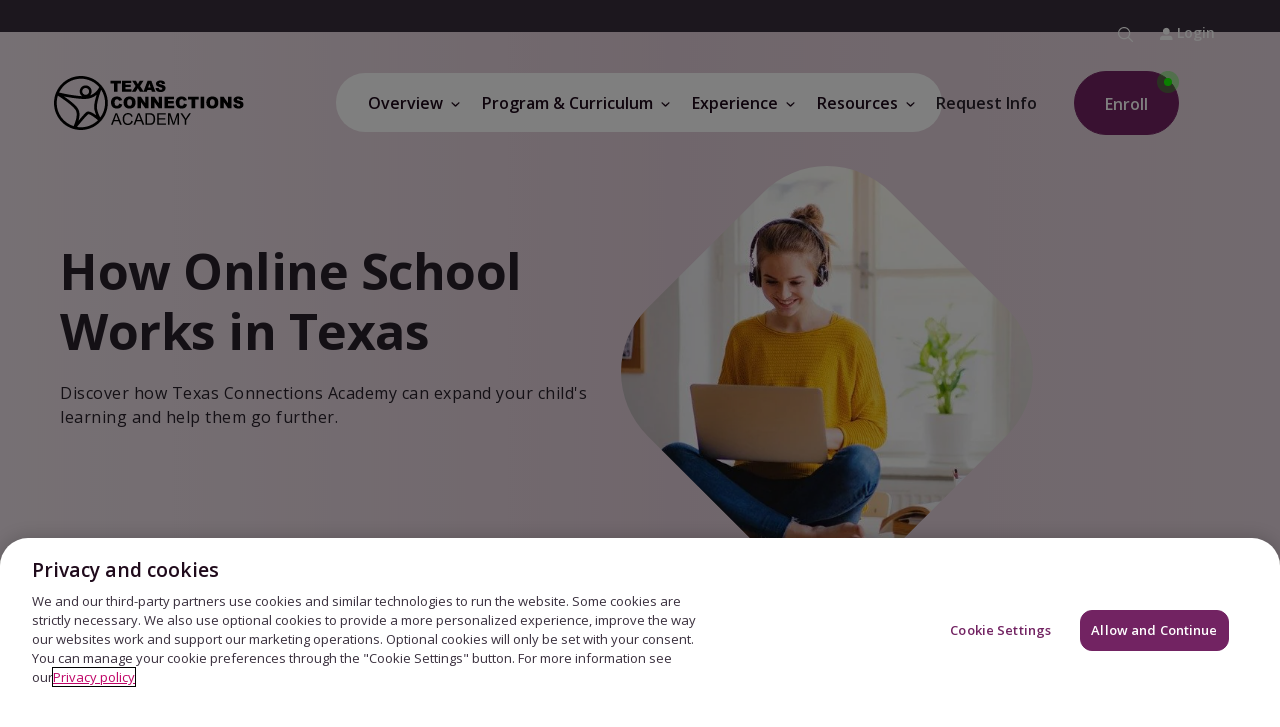

--- FILE ---
content_type: text/html
request_url: https://www.connectionsacademy.com/texas-virtual-school/experience/how-it-works/
body_size: 40258
content:

<!DOCTYPE HTML>
<html lang="en" class="no-js">
    <head>
    <meta charset="UTF-8"/>
    
    <meta name="template" content="pvs-ca-global-template"/>
    



    
<title>How Does Online School Work in Texas? - Connections Academy</title>

<meta name="viewport" content="width=device-width, initial-scale=1"/>
<meta http-equiv="Content-Type" content="text/html; charset=UTF-8"/>


    
    <meta name="description" content="Discover how online learning works with Texas Connections Academy, a free online public school designed by experts in online education. 
"/>

    <meta property="og:title" content="How Does Online School Work in Texas? - Connections Academy"/>
    

    <meta property="og:description" content="Discover how online learning works with Texas Connections Academy, a free online public school designed by experts in online education. 
"/>
    

    
    <meta name="twitter:title" content="How Does Online School Work in Texas? - Connections Academy"/>

    <meta property="og:url" content="https://www.connectionsacademy.com/texas-virtual-school/experience/how-it-works/"/>
    

    
    <meta name="twitter:description" content="Discover how online learning works with Texas Connections Academy, a free online public school designed by experts in online education. 
"/>

    
    <meta name="article:modified_time" content="2026-01-06T19:19:42.192Z"/>







     



    <link rel="canonical" href="https://www.connectionsacademy.com/texas-virtual-school/experience/how-it-works/"/>


    
    
        
        	<link rel="shortcut icon" href="/conf/pvs/ca/settings/wcm/templates/pvs-ca-global-template/favicon.ico"/>
              
     
    
    



    
	
    

    

    
    
<script type="text/javascript" src="https://www.connectionsacademy.com/static/0c8cc95772aab0ec917b9e66452faa1fa11422373f0727"  ></script><script src="/etc/clientlibs/platform/aem-core/libraries/jquery-3-6-0.min.ACSHASHf7f88c154f8dde28b5bcdd9e1c79f655.js"></script>
<script src="/etc/clientlibs/platform/aem-core/custom-xss-validation.min.ACSHASH21223fd526fbe16606700d37ff17ffca.js"></script>
<script src="/etc/clientlibs/platform/aem-core/libraries/jquery-ui-1-13-2.min.ACSHASH1e2047978946a1d271356d0b557a84a3.js"></script>
<script src="/etc/clientlibs/platform/aem-core/libraries/picturefill.min.ACSHASH173a529fee52e78dd3735db343325617.js"></script>
<script src="/etc/clientlibs/platform/aem-core/form-validator.min.ACSHASHa3da1d940d1ee43da67eb8828eb88c2f.js"></script>
<script src="/etc/clientlibs/platform/aem-core/core-components.min.ACSHASHacfc87d3ac99a817e1520c20107ea4fd.js"></script>
<script src="/etc/clientlibs/pvs/pvs-personalization.min.ACSHASHb71023310324176718c49350ada3f8c2.js"></script>
<script src="/etc/clientlibs/pvs/pvs-commons.min.ACSHASHeafa192d253ab05624fece9b74aabe41.js"></script>



    
    
<link rel="stylesheet" href="/etc/clientlibs/platform/aem-core/libraries/bootstrap-4-3-1.min.ACSHASHcf4d74070a73cdb86117b5ecea837a56.css" type="text/css">
<link rel="stylesheet" href="/etc/clientlibs/platform/aem-core/libraries/font-awesome-4-2.min.ACSHASHbd12c3d96f5473480f04fb430338d21c.css" type="text/css">
<link rel="stylesheet" href="/etc/clientlibs/platform/aem-core/libraries/parsley-2-8.min.ACSHASHca334e633e206e73cb76e8ce5f18875f.css" type="text/css">
<link rel="stylesheet" href="/etc/clientlibs/platform/aem-core/components/content/static-collection.min.ACSHASHd8d236ca379e8a2f4fda3e67ba9e1224.css" type="text/css">
<link rel="stylesheet" href="/etc/clientlibs/platform/aem-core/components/content/video-common.min.ACSHASHcb44d5186cff54049f163ddbd3fe68d6.css" type="text/css">
<link rel="stylesheet" href="/etc/clientlibs/platform/aem-core/components/content/column-control.min.ACSHASH6371e8f53bc80147ef09e70201ed9df7.css" type="text/css">
<link rel="stylesheet" href="/etc/clientlibs/platform/aem-core/components/content/form.min.ACSHASHe08b1400d7f059fb2b04e9d889024555.css" type="text/css">
<link rel="stylesheet" href="/etc/clientlibs/platform/aem-core/components/content/content-tile.min.ACSHASH0dfd96162fc925d896026338f2848f99.css" type="text/css">
<link rel="stylesheet" href="/etc/themes/platform/pvs-theme.min.ACSHASHc45a5d7df8a36879a285a7a680f40d30.css" type="text/css">
<link rel="stylesheet" href="/etc/clientlibs/pvs/pvs-commons.min.ACSHASHe8a30936a4e9f35d67fb66e25d5df6f6.css" type="text/css">
<link rel="stylesheet" href="/etc/clientlibs/pvs/components/content/find-your-school.min.ACSHASH144ab09ca6d35ce228826a8201f587f2.css" type="text/css">
<link rel="stylesheet" href="/etc/clientlibs/pvs/ca.min.ACSHASHba7027700ed62edb2edc57dda064246e.css" type="text/css">
<link rel="stylesheet" href="/etc/clientlibs/platform/aem-core/components/content/rte-styles-for-ordered-list.min.ACSHASH5f44c4b223bc4ea49340790d743bacd4.css" type="text/css">
<link rel="stylesheet" href="/etc/clientlibs/pvs/components/content/algolia-search.min.ACSHASH733978f2eac678c0bc17a45577eca65a.css" type="text/css">
<link rel="stylesheet" href="/etc/clientlibs/pvs/components/content/countdown-popup.min.ACSHASH3a24d1cf8408413dd5d2fdc533866da3.css" type="text/css">




    

    

    

    

    

	

	
        <script> window.dataLayer = window.dataLayer || []; function gtag(){dataLayer.push(arguments);} gtag('consent', 'default', { ad_storage: "denied", analytics_storage: "denied", functionality_storage: "denied", personalization_storage: "denied", security_storage: "denied", ads_data_redaction: "true", 'wait_for_update': 500 }); </script> <!-- Google Tag Manager --> <script>(function(w,d,s,l,i){w[l]=w[l]||[];w[l].push({'gtm.start': new Date().getTime(),event:'gtm.js'});var f=d.getElementsByTagName(s)[0], j=d.createElement(s),dl=l!='dataLayer'?'&l='+l:'';j.async=true;j.src= 'https://www.googletagmanager.com/gtm.js?id='+i+dl;f.parentNode.insertBefore(j,f); })(window,document,'script','dataLayer','GTM-TFBNRXP');</script> <!-- End Google Tag Manager --><!-- OneTrust Cookies Consent Notice start for connectionsacademy.com -->
<script src="https://cdn.cookielaw.org/scripttemplates/otSDKStub.js" type="text/javascript" charset="UTF-8" data-domain-script="2c7de105-1c9c-482f-87ee-f1d8f7655036-test"></script>
<script type="text/javascript">
function OptanonWrapper(validGroups){var vwoConsentProvided=OnetrustActiveGroups.includes('C0004');window.VWO=window.VWO||[];window.VWO.init=window.VWO.init||function(state){window.VWO.consentState=state};if(OneTrust.IsAlertBoxClosedAndValid()){VWO.init(vwoConsentProvided?1:3)}else if(!OneTrust.IsAlertBoxClosedAndValid()){VWO.init(2)}}
</script>
<!-- OneTrust Cookies Consent Notice end for connectionsacademy.com --><!-- ConnectionsAcademy NR script -->
<script type="text/javascript">
;window.NREUM||(NREUM={});NREUM.init={distributed_tracing:{enabled:true},privacy:{cookies_enabled:true},ajax:{deny_list:["bam.nr-data.net"]}};

;NREUM.loader_config={accountID:"1765996",trustKey:"691807",agentID:"1120274721",licenseKey:"068b3faa02",applicationID:"1120274721"};
;NREUM.info={beacon:"bam.nr-data.net",errorBeacon:"bam.nr-data.net",licenseKey:"068b3faa02",applicationID:"1120274721",sa:1};
;/*! For license information please see nr-loader-spa-1.252.0.min.js.LICENSE.txt */
(()=>{var e,t,r={234:(e,t,r)=>{"use strict";r.d(t,{P_:()=>m,Mt:()=>b,C5:()=>s,DL:()=>w,OP:()=>D,lF:()=>O,Yu:()=>E,Dg:()=>v,CX:()=>c,GE:()=>x,sU:()=>N});var n=r(8632),i=r(9567);const o={beacon:n.ce.beacon,errorBeacon:n.ce.errorBeacon,licenseKey:void 0,applicationID:void 0,sa:void 0,queueTime:void 0,applicationTime:void 0,ttGuid:void 0,user:void 0,account:void 0,product:void 0,extra:void 0,jsAttributes:{},userAttributes:void 0,atts:void 0,transactionName:void 0,tNamePlain:void 0},a={};function s(e){if(!e)throw new Error("All info objects require an agent identifier!");if(!a[e])throw new Error("Info for ".concat(e," was never set"));return a[e]}function c(e,t){if(!e)throw new Error("All info objects require an agent identifier!");a[e]=(0,i.D)(t,o);const r=(0,n.ek)(e);r&&(r.info=a[e])}const u=e=>{if(!e||"string"!=typeof e)return!1;try{document.createDocumentFragment().querySelector(e)}catch{return!1}return!0};var d=r(7056),l=r(50);const f="[data-nr-mask]",h=()=>{const e={mask_selector:"*",block_selector:"[data-nr-block]",mask_input_options:{color:!1,date:!1,"datetime-local":!1,email:!1,month:!1,number:!1,range:!1,search:!1,tel:!1,text:!1,time:!1,url:!1,week:!1,textarea:!1,select:!1,password:!0}};return{feature_flags:[],proxy:{assets:void 0,beacon:void 0},privacy:{cookies_enabled:!0},ajax:{deny_list:void 0,block_internal:!0,enabled:!0,harvestTimeSeconds:10,autoStart:!0},distributed_tracing:{enabled:void 0,exclude_newrelic_header:void 0,cors_use_newrelic_header:void 0,cors_use_tracecontext_headers:void 0,allowed_origins:void 0},session:{domain:void 0,expiresMs:d.oD,inactiveMs:d.Hb},ssl:void 0,obfuscate:void 0,jserrors:{enabled:!0,harvestTimeSeconds:10,autoStart:!0},metrics:{enabled:!0,autoStart:!0},page_action:{enabled:!0,harvestTimeSeconds:30,autoStart:!0},page_view_event:{enabled:!0,autoStart:!0},page_view_timing:{enabled:!0,harvestTimeSeconds:30,long_task:!1,autoStart:!0},session_trace:{enabled:!0,harvestTimeSeconds:10,autoStart:!0},harvest:{tooManyRequestsDelay:60},session_replay:{autoStart:!0,enabled:!1,harvestTimeSeconds:60,sampling_rate:10,error_sampling_rate:100,collect_fonts:!1,inline_images:!1,inline_stylesheet:!0,mask_all_inputs:!0,get mask_text_selector(){return e.mask_selector},set mask_text_selector(t){u(t)?e.mask_selector="".concat(t,",").concat(f):""===t||null===t?e.mask_selector=f:(0,l.Z)("An invalid session_replay.mask_selector was provided. '*' will be used.",t)},get block_class(){return"nr-block"},get ignore_class(){return"nr-ignore"},get mask_text_class(){return"nr-mask"},get block_selector(){return e.block_selector},set block_selector(t){u(t)?e.block_selector+=",".concat(t):""!==t&&(0,l.Z)("An invalid session_replay.block_selector was provided and will not be used",t)},get mask_input_options(){return e.mask_input_options},set mask_input_options(t){t&&"object"==typeof t?e.mask_input_options={...t,password:!0}:(0,l.Z)("An invalid session_replay.mask_input_option was provided and will not be used",t)}},spa:{enabled:!0,harvestTimeSeconds:10,autoStart:!0}}},p={},g="All configuration objects require an agent identifier!";function m(e){if(!e)throw new Error(g);if(!p[e])throw new Error("Configuration for ".concat(e," was never set"));return p[e]}function v(e,t){if(!e)throw new Error(g);p[e]=(0,i.D)(t,h());const r=(0,n.ek)(e);r&&(r.init=p[e])}function b(e,t){if(!e)throw new Error(g);var r=m(e);if(r){for(var n=t.split("."),i=0;i<n.length-1;i++)if("object"!=typeof(r=r[n[i]]))return;r=r[n[n.length-1]]}return r}const y={accountID:void 0,trustKey:void 0,agentID:void 0,licenseKey:void 0,applicationID:void 0,xpid:void 0},A={};function w(e){if(!e)throw new Error("All loader-config objects require an agent identifier!");if(!A[e])throw new Error("LoaderConfig for ".concat(e," was never set"));return A[e]}function x(e,t){if(!e)throw new Error("All loader-config objects require an agent identifier!");A[e]=(0,i.D)(t,y);const r=(0,n.ek)(e);r&&(r.loader_config=A[e])}const E=(0,n.mF)().o;var _=r(385),T=r(6818);const S={buildEnv:T.Re,customTransaction:void 0,disabled:!1,distMethod:T.gF,isolatedBacklog:!1,loaderType:void 0,maxBytes:3e4,offset:Math.floor(_._A?.performance?.timeOrigin||_._A?.performance?.timing?.navigationStart||Date.now()),onerror:void 0,origin:""+_._A.location,ptid:void 0,releaseIds:{},session:void 0,xhrWrappable:"function"==typeof _._A.XMLHttpRequest?.prototype?.addEventListener,version:T.q4,denyList:void 0},R={};function D(e){if(!e)throw new Error("All runtime objects require an agent identifier!");if(!R[e])throw new Error("Runtime for ".concat(e," was never set"));return R[e]}function N(e,t){if(!e)throw new Error("All runtime objects require an agent identifier!");R[e]=(0,i.D)(t,S);const r=(0,n.ek)(e);r&&(r.runtime=R[e])}function O(e){return function(e){try{const t=s(e);return!!t.licenseKey&&!!t.errorBeacon&&!!t.applicationID}catch(e){return!1}}(e)}},9567:(e,t,r)=>{"use strict";r.d(t,{D:()=>i});var n=r(50);function i(e,t){try{if(!e||"object"!=typeof e)return(0,n.Z)("Setting a Configurable requires an object as input");if(!t||"object"!=typeof t)return(0,n.Z)("Setting a Configurable requires a model to set its initial properties");const r=Object.create(Object.getPrototypeOf(t),Object.getOwnPropertyDescriptors(t)),o=0===Object.keys(r).length?e:r;for(let a in o)if(void 0!==e[a])try{Array.isArray(e[a])&&Array.isArray(t[a])?r[a]=Array.from(new Set([...e[a],...t[a]])):"object"==typeof e[a]&&"object"==typeof t[a]?r[a]=i(e[a],t[a]):r[a]=e[a]}catch(e){(0,n.Z)("An error occurred while setting a property of a Configurable",e)}return r}catch(e){(0,n.Z)("An error occured while setting a Configurable",e)}}},6818:(e,t,r)=>{"use strict";r.d(t,{Re:()=>i,gF:()=>o,lF:()=>a,q4:()=>n});const n="1.252.0",i="PROD",o="CDN",a="2.0.0-alpha.11"},385:(e,t,r)=>{"use strict";r.d(t,{FN:()=>c,IF:()=>l,LW:()=>a,Nk:()=>h,Tt:()=>u,_A:()=>o,cv:()=>p,iS:()=>s,il:()=>n,ux:()=>d,v6:()=>i,w1:()=>f});const n="undefined"!=typeof window&&!!window.document,i="undefined"!=typeof WorkerGlobalScope&&("undefined"!=typeof self&&self instanceof WorkerGlobalScope&&self.navigator instanceof WorkerNavigator||"undefined"!=typeof globalThis&&globalThis instanceof WorkerGlobalScope&&globalThis.navigator instanceof WorkerNavigator),o=n?window:"undefined"!=typeof WorkerGlobalScope&&("undefined"!=typeof self&&self instanceof WorkerGlobalScope&&self||"undefined"!=typeof globalThis&&globalThis instanceof WorkerGlobalScope&&globalThis),a="complete"===o?.document?.readyState,s=Boolean("hidden"===o?.document?.visibilityState),c=""+o?.location,u=/iPad|iPhone|iPod/.test(o.navigator?.userAgent),d=u&&"undefined"==typeof SharedWorker,l=(()=>{const e=o.navigator?.userAgent?.match(/Firefox[/\s](\d+\.\d+)/);return Array.isArray(e)&&e.length>=2?+e[1]:0})(),f=Boolean(n&&window.document.documentMode),h=!!o.navigator?.sendBeacon,p=Math.floor(o?.performance?.timeOrigin||o?.performance?.timing?.navigationStart||Date.now())},1117:(e,t,r)=>{"use strict";r.d(t,{w:()=>o});var n=r(50);const i={agentIdentifier:"",ee:void 0};class o{constructor(e){try{if("object"!=typeof e)return(0,n.Z)("shared context requires an object as input");this.sharedContext={},Object.assign(this.sharedContext,i),Object.entries(e).forEach((e=>{let[t,r]=e;Object.keys(i).includes(t)&&(this.sharedContext[t]=r)}))}catch(e){(0,n.Z)("An error occured while setting SharedContext",e)}}}},8e3:(e,t,r)=>{"use strict";r.d(t,{L:()=>d,R:()=>c});var n=r(8325),i=r(1284),o=r(4322),a=r(3325);const s={};function c(e,t){const r={staged:!1,priority:a.p[t]||0};u(e),s[e].get(t)||s[e].set(t,r)}function u(e){e&&(s[e]||(s[e]=new Map))}function d(){let e=arguments.length>0&&void 0!==arguments[0]?arguments[0]:"",t=arguments.length>1&&void 0!==arguments[1]?arguments[1]:"feature",r=arguments.length>2&&void 0!==arguments[2]&&arguments[2];if(u(e),!e||!s[e].get(t)||r)return c(t);s[e].get(t).staged=!0;const a=[...s[e]];function c(t){const r=e?n.ee.get(e):n.ee,a=o.X.handlers;if(r.backlog&&a){var s=r.backlog[t],c=a[t];if(c){for(var u=0;s&&u<s.length;++u)l(s[u],c);(0,i.D)(c,(function(e,t){(0,i.D)(t,(function(t,r){r[0].on(e,r[1])}))}))}delete a[t],r.backlog[t]=null,r.emit("drain-"+t,[])}}a.every((e=>{let[t,r]=e;return r.staged}))&&(a.sort(((e,t)=>e[1].priority-t[1].priority)),a.forEach((t=>{let[r]=t;s[e].delete(r),c(r)})))}function l(e,t){var r=e[1];(0,i.D)(t[r],(function(t,r){var n=e[0];if(r[0]===n){var i=r[1],o=e[3],a=e[2];i.apply(o,a)}}))}},8325:(e,t,r)=>{"use strict";r.d(t,{A:()=>c,ee:()=>u});var n=r(8632),i=r(2210),o=r(234);class a{constructor(e){this.contextId=e}}var s=r(3117);const c="nr@context:".concat(s.a),u=function e(t,r){var n={},s={},d={},f=!1;try{f=16===r.length&&(0,o.OP)(r).isolatedBacklog}catch(e){}var h={on:g,addEventListener:g,removeEventListener:function(e,t){var r=n[e];if(!r)return;for(var i=0;i<r.length;i++)r[i]===t&&r.splice(i,1)},emit:function(e,r,n,i,o){!1!==o&&(o=!0);if(u.aborted&&!i)return;t&&o&&t.emit(e,r,n);for(var a=p(n),c=m(e),d=c.length,l=0;l<d;l++)c[l].apply(a,r);var f=b()[s[e]];f&&f.push([h,e,r,a]);return a},get:v,listeners:m,context:p,buffer:function(e,t){const r=b();if(t=t||"feature",h.aborted)return;Object.entries(e||{}).forEach((e=>{let[n,i]=e;s[i]=t,t in r||(r[t]=[])}))},abort:l,aborted:!1,isBuffering:function(e){return!!b()[s[e]]},debugId:r,backlog:f?{}:t&&"object"==typeof t.backlog?t.backlog:{}};return h;function p(e){return e&&e instanceof a?e:e?(0,i.X)(e,c,(()=>new a(c))):new a(c)}function g(e,t){n[e]=m(e).concat(t)}function m(e){return n[e]||[]}function v(t){return d[t]=d[t]||e(h,t)}function b(){return h.backlog}}(void 0,"globalEE"),d=(0,n.fP)();function l(){u.aborted=!0,Object.keys(u.backlog).forEach((e=>{delete u.backlog[e]}))}d.ee||(d.ee=u)},5546:(e,t,r)=>{"use strict";r.d(t,{E:()=>n,p:()=>i});var n=r(8325).ee.get("handle");function i(e,t,r,i,o){o?(o.buffer([e],i),o.emit(e,t,r)):(n.buffer([e],i),n.emit(e,t,r))}},4322:(e,t,r)=>{"use strict";r.d(t,{X:()=>o});var n=r(5546);o.on=a;var i=o.handlers={};function o(e,t,r,o){a(o||n.E,i,e,t,r)}function a(e,t,r,i,o){o||(o="feature"),e||(e=n.E);var a=t[o]=t[o]||{};(a[r]=a[r]||[]).push([e,i])}},3239:(e,t,r)=>{"use strict";r.d(t,{bP:()=>s,iz:()=>c,m$:()=>a});var n=r(385);let i=!1,o=!1;try{const e={get passive(){return i=!0,!1},get signal(){return o=!0,!1}};n._A.addEventListener("test",null,e),n._A.removeEventListener("test",null,e)}catch(e){}function a(e,t){return i||o?{capture:!!e,passive:i,signal:t}:!!e}function s(e,t){let r=arguments.length>2&&void 0!==arguments[2]&&arguments[2],n=arguments.length>3?arguments[3]:void 0;window.addEventListener(e,t,a(r,n))}function c(e,t){let r=arguments.length>2&&void 0!==arguments[2]&&arguments[2],n=arguments.length>3?arguments[3]:void 0;document.addEventListener(e,t,a(r,n))}},3117:(e,t,r)=>{"use strict";r.d(t,{a:()=>n});const n=(0,r(4402).Rl)()},4402:(e,t,r)=>{"use strict";r.d(t,{Ht:()=>u,M:()=>c,Rl:()=>a,ky:()=>s});var n=r(385);const i="xxxxxxxx-xxxx-4xxx-yxxx-xxxxxxxxxxxx";function o(e,t){return e?15&e[t]:16*Math.random()|0}function a(){const e=n._A?.crypto||n._A?.msCrypto;let t,r=0;return e&&e.getRandomValues&&(t=e.getRandomValues(new Uint8Array(30))),i.split("").map((e=>"x"===e?o(t,r++).toString(16):"y"===e?(3&o()|8).toString(16):e)).join("")}function s(e){const t=n._A?.crypto||n._A?.msCrypto;let r,i=0;t&&t.getRandomValues&&(r=t.getRandomValues(new Uint8Array(e)));const a=[];for(var s=0;s<e;s++)a.push(o(r,i++).toString(16));return a.join("")}function c(){return s(16)}function u(){return s(32)}},7056:(e,t,r)=>{"use strict";r.d(t,{Bq:()=>n,Hb:()=>o,IK:()=>c,oD:()=>i,uT:()=>s,wO:()=>a});const n="NRBA",i=144e5,o=18e5,a={PAUSE:"session-pause",RESET:"session-reset",RESUME:"session-resume",UPDATE:"session-update"},s={SAME_TAB:"same-tab",CROSS_TAB:"cross-tab"},c={OFF:0,FULL:1,ERROR:2}},7894:(e,t,r)=>{"use strict";function n(){return Math.round(performance.now())}r.d(t,{z:()=>n})},7243:(e,t,r)=>{"use strict";r.d(t,{e:()=>i});var n=r(385);function i(e){if(0===(e||"").indexOf("data:"))return{protocol:"data"};try{const t=new URL(e,location.href),r={port:t.port,hostname:t.hostname,pathname:t.pathname,search:t.search,protocol:t.protocol.slice(0,t.protocol.indexOf(":")),sameOrigin:t.protocol===n._A?.location?.protocol&&t.host===n._A?.location?.host};return r.port&&""!==r.port||("http:"===t.protocol&&(r.port="80"),"https:"===t.protocol&&(r.port="443")),r.pathname&&""!==r.pathname?r.pathname.startsWith("/")||(r.pathname="/".concat(r.pathname)):r.pathname="/",r}catch(e){return{}}}},50:(e,t,r)=>{"use strict";function n(e,t){"function"==typeof console.warn&&(console.warn("New Relic: ".concat(e)),t&&console.warn(t))}r.d(t,{Z:()=>n})},2825:(e,t,r)=>{"use strict";r.d(t,{N:()=>d,T:()=>l});var n=r(8325),i=r(5546),o=r(3325),a=r(385);const s="newrelic";const c={stn:[o.D.sessionTrace],err:[o.D.jserrors,o.D.metrics],ins:[o.D.pageAction],spa:[o.D.spa],sr:[o.D.sessionReplay,o.D.sessionTrace]},u=new Set;function d(e,t){const r=n.ee.get(t);e&&"object"==typeof e&&(u.has(t)||(Object.entries(e).forEach((e=>{let[t,n]=e;c[t]?c[t].forEach((e=>{n?(0,i.p)("feat-"+t,[],void 0,e,r):(0,i.p)("block-"+t,[],void 0,e,r),(0,i.p)("rumresp-"+t,[Boolean(n)],void 0,e,r)})):n&&(0,i.p)("feat-"+t,[],void 0,void 0,r),l[t]=Boolean(n)})),Object.keys(c).forEach((e=>{void 0===l[e]&&(c[e]?.forEach((t=>(0,i.p)("rumresp-"+e,[!1],void 0,t,r))),l[e]=!1)})),u.add(t),function(){let e=arguments.length>0&&void 0!==arguments[0]?arguments[0]:{};try{a._A.dispatchEvent(new CustomEvent(s,{detail:e}))}catch(e){}}({loaded:!0})))}const l={}},2210:(e,t,r)=>{"use strict";r.d(t,{X:()=>i});var n=Object.prototype.hasOwnProperty;function i(e,t,r){if(n.call(e,t))return e[t];var i=r();if(Object.defineProperty&&Object.keys)try{return Object.defineProperty(e,t,{value:i,writable:!0,enumerable:!1}),i}catch(e){}return e[t]=i,i}},1284:(e,t,r)=>{"use strict";r.d(t,{D:()=>n});const n=(e,t)=>Object.entries(e||{}).map((e=>{let[r,n]=e;return t(r,n)}))},4351:(e,t,r)=>{"use strict";r.d(t,{P:()=>o});var n=r(8325);const i=()=>{const e=new WeakSet;return(t,r)=>{if("object"==typeof r&&null!==r){if(e.has(r))return;e.add(r)}return r}};function o(e){try{return JSON.stringify(e,i())}catch(e){try{n.ee.emit("internal-error",[e])}catch(e){}}}},3960:(e,t,r)=>{"use strict";r.d(t,{KB:()=>a,b2:()=>o});var n=r(3239);function i(){return"undefined"==typeof document||"complete"===document.readyState}function o(e,t){if(i())return e();(0,n.bP)("load",e,t)}function a(e){if(i())return e();(0,n.iz)("DOMContentLoaded",e)}},8632:(e,t,r)=>{"use strict";r.d(t,{EZ:()=>d,ce:()=>o,ek:()=>u,fP:()=>a,gG:()=>l,h5:()=>c,mF:()=>s});var n=r(7894),i=r(385);const o={beacon:"bam.nr-data.net",errorBeacon:"bam.nr-data.net"};function a(){return i._A.NREUM||(i._A.NREUM={}),void 0===i._A.newrelic&&(i._A.newrelic=i._A.NREUM),i._A.NREUM}function s(){let e=a();return e.o||(e.o={ST:i._A.setTimeout,SI:i._A.setImmediate,CT:i._A.clearTimeout,XHR:i._A.XMLHttpRequest,REQ:i._A.Request,EV:i._A.Event,PR:i._A.Promise,MO:i._A.MutationObserver,FETCH:i._A.fetch}),e}function c(e,t){let r=a();r.initializedAgents??={},t.initializedAt={ms:(0,n.z)(),date:new Date},r.initializedAgents[e]=t}function u(e){let t=a();return t.initializedAgents?.[e]}function d(e,t){a()[e]=t}function l(){return function(){let e=a();const t=e.info||{};e.info={beacon:o.beacon,errorBeacon:o.errorBeacon,...t}}(),function(){let e=a();const t=e.init||{};e.init={...t}}(),s(),function(){let e=a();const t=e.loader_config||{};e.loader_config={...t}}(),a()}},7956:(e,t,r)=>{"use strict";r.d(t,{N:()=>i});var n=r(3239);function i(e){let t=arguments.length>1&&void 0!==arguments[1]&&arguments[1],r=arguments.length>2?arguments[2]:void 0,i=arguments.length>3?arguments[3]:void 0;(0,n.iz)("visibilitychange",(function(){if(t)return void("hidden"===document.visibilityState&&e());e(document.visibilityState)}),r,i)}},1214:(e,t,r)=>{"use strict";r.d(t,{em:()=>b,u5:()=>R,QU:()=>O,_L:()=>P,Gm:()=>M,Lg:()=>L,BV:()=>Z,Kf:()=>Y});var n=r(8325),i=r(3117);const o="nr@original:".concat(i.a);var a=Object.prototype.hasOwnProperty,s=!1;function c(e,t){return e||(e=n.ee),r.inPlace=function(e,t,n,i,o){n||(n="");const a="-"===n.charAt(0);for(let s=0;s<t.length;s++){const c=t[s],u=e[c];d(u)||(e[c]=r(u,a?c+n:n,i,c,o))}},r.flag=o,r;function r(t,r,n,s,c){return d(t)?t:(r||(r=""),nrWrapper[o]=t,function(e,t,r){if(Object.defineProperty&&Object.keys)try{return Object.keys(e).forEach((function(r){Object.defineProperty(t,r,{get:function(){return e[r]},set:function(t){return e[r]=t,t}})})),t}catch(e){u([e],r)}for(var n in e)a.call(e,n)&&(t[n]=e[n])}(t,nrWrapper,e),nrWrapper);function nrWrapper(){var o,a,d,l;try{a=this,o=[...arguments],d="function"==typeof n?n(o,a):n||{}}catch(t){u([t,"",[o,a,s],d],e)}i(r+"start",[o,a,s],d,c);try{return l=t.apply(a,o)}catch(e){throw i(r+"err",[o,a,e],d,c),e}finally{i(r+"end",[o,a,l],d,c)}}}function i(r,n,i,o){if(!s||t){var a=s;s=!0;try{e.emit(r,n,i,t,o)}catch(t){u([t,r,n,i],e)}s=a}}}function u(e,t){t||(t=n.ee);try{t.emit("internal-error",e)}catch(e){}}function d(e){return!(e&&"function"==typeof e&&e.apply&&!e[o])}var l=r(2210),f=r(385);const h={},p=f._A.XMLHttpRequest,g="addEventListener",m="removeEventListener",v="nr@wrapped:".concat(n.A);function b(e){var t=function(e){return(e||n.ee).get("events")}(e);if(h[t.debugId]++)return t;h[t.debugId]=1;var r=c(t,!0);function i(e){r.inPlace(e,[g,m],"-",o)}function o(e,t){return e[1]}return"getPrototypeOf"in Object&&(f.il&&y(document,i),y(f._A,i),y(p.prototype,i)),t.on(g+"-start",(function(e,t){var n=e[1];if(null!==n&&("function"==typeof n||"object"==typeof n)){var i=(0,l.X)(n,v,(function(){var e={object:function(){if("function"!=typeof n.handleEvent)return;return n.handleEvent.apply(n,arguments)},function:n}[typeof n];return e?r(e,"fn-",null,e.name||"anonymous"):n}));this.wrapped=e[1]=i}})),t.on(m+"-start",(function(e){e[1]=this.wrapped||e[1]})),t}function y(e,t){let r=e;for(;"object"==typeof r&&!Object.prototype.hasOwnProperty.call(r,g);)r=Object.getPrototypeOf(r);for(var n=arguments.length,i=new Array(n>2?n-2:0),o=2;o<n;o++)i[o-2]=arguments[o];r&&t(r,...i)}var A="fetch-",w=A+"body-",x=["arrayBuffer","blob","json","text","formData"],E=f._A.Request,_=f._A.Response,T="prototype";const S={};function R(e){const t=function(e){return(e||n.ee).get("fetch")}(e);if(!(E&&_&&f._A.fetch))return t;if(S[t.debugId]++)return t;function r(e,r,i){var o=e[r];"function"==typeof o&&(e[r]=function(){var e,r=[...arguments],a={};t.emit(i+"before-start",[r],a),a[n.A]&&a[n.A].dt&&(e=a[n.A].dt);var s=o.apply(this,r);return t.emit(i+"start",[r,e],s),s.then((function(e){return t.emit(i+"end",[null,e],s),e}),(function(e){throw t.emit(i+"end",[e],s),e}))})}return S[t.debugId]=1,x.forEach((e=>{r(E[T],e,w),r(_[T],e,w)})),r(f._A,"fetch",A),t.on(A+"end",(function(e,r){var n=this;if(r){var i=r.headers.get("content-length");null!==i&&(n.rxSize=i),t.emit(A+"done",[null,r],n)}else t.emit(A+"done",[e],n)})),t}const D={},N=["pushState","replaceState"];function O(e){const t=function(e){return(e||n.ee).get("history")}(e);return!f.il||D[t.debugId]++||(D[t.debugId]=1,c(t).inPlace(window.history,N,"-")),t}var I=r(3239);const j={},C=["appendChild","insertBefore","replaceChild"];function P(e){const t=function(e){return(e||n.ee).get("jsonp")}(e);if(!f.il||j[t.debugId])return t;j[t.debugId]=!0;var r=c(t),i=/[?&](?:callback|cb)=([^&#]+)/,o=/(.*)\.([^.]+)/,a=/^(\w+)(\.|$)(.*)$/;function s(e,t){if(!e)return t;const r=e.match(a),n=r[1];return s(r[3],t[n])}return r.inPlace(Node.prototype,C,"dom-"),t.on("dom-start",(function(e){!function(e){if(!e||"string"!=typeof e.nodeName||"script"!==e.nodeName.toLowerCase())return;if("function"!=typeof e.addEventListener)return;var n=(a=e.src,c=a.match(i),c?c[1]:null);var a,c;if(!n)return;var u=function(e){var t=e.match(o);if(t&&t.length>=3)return{key:t[2],parent:s(t[1],window)};return{key:e,parent:window}}(n);if("function"!=typeof u.parent[u.key])return;var d={};function l(){t.emit("jsonp-end",[],d),e.removeEventListener("load",l,(0,I.m$)(!1)),e.removeEventListener("error",f,(0,I.m$)(!1))}function f(){t.emit("jsonp-error",[],d),t.emit("jsonp-end",[],d),e.removeEventListener("load",l,(0,I.m$)(!1)),e.removeEventListener("error",f,(0,I.m$)(!1))}r.inPlace(u.parent,[u.key],"cb-",d),e.addEventListener("load",l,(0,I.m$)(!1)),e.addEventListener("error",f,(0,I.m$)(!1)),t.emit("new-jsonp",[e.src],d)}(e[0])})),t}const k={};function M(e){const t=function(e){return(e||n.ee).get("mutation")}(e);if(!f.il||k[t.debugId])return t;k[t.debugId]=!0;var r=c(t),i=f._A.MutationObserver;return i&&(window.MutationObserver=function(e){return this instanceof i?new i(r(e,"fn-")):i.apply(this,arguments)},MutationObserver.prototype=i.prototype),t}const H={};function L(e){const t=function(e){return(e||n.ee).get("promise")}(e);if(H[t.debugId])return t;H[t.debugId]=!0;var r=t.context,i=c(t),a=f._A.Promise;return a&&function(){function e(r){var n=t.context(),o=i(r,"executor-",n,null,!1);const s=Reflect.construct(a,[o],e);return t.context(s).getCtx=function(){return n},s}f._A.Promise=e,Object.defineProperty(e,"name",{value:"Promise"}),e.toString=function(){return a.toString()},Object.setPrototypeOf(e,a),["all","race"].forEach((function(r){const n=a[r];e[r]=function(e){let i=!1;[...e||[]].forEach((e=>{this.resolve(e).then(a("all"===r),a(!1))}));const o=n.apply(this,arguments);return o;function a(e){return function(){t.emit("propagate",[null,!i],o,!1,!1),i=i||!e}}}})),["resolve","reject"].forEach((function(r){const n=a[r];e[r]=function(e){const r=n.apply(this,arguments);return e!==r&&t.emit("propagate",[e,!0],r,!1,!1),r}})),e.prototype=a.prototype;const n=a.prototype.then;a.prototype.then=function(){var e=this,o=r(e);o.promise=e;for(var a=arguments.length,s=new Array(a),c=0;c<a;c++)s[c]=arguments[c];s[0]=i(s[0],"cb-",o,null,!1),s[1]=i(s[1],"cb-",o,null,!1);const u=n.apply(this,s);return o.nextPromise=u,t.emit("propagate",[e,!0],u,!1,!1),u},a.prototype.then[o]=n,t.on("executor-start",(function(e){e[0]=i(e[0],"resolve-",this,null,!1),e[1]=i(e[1],"resolve-",this,null,!1)})),t.on("executor-err",(function(e,t,r){e[1](r)})),t.on("cb-end",(function(e,r,n){t.emit("propagate",[n,!0],this.nextPromise,!1,!1)})),t.on("propagate",(function(e,r,n){this.getCtx&&!r||(this.getCtx=function(){if(e instanceof Promise)var r=t.context(e);return r&&r.getCtx?r.getCtx():this})}))}(),t}const z={},F="setTimeout",B="setInterval",U="clearTimeout",V="-start",q="-",G=[F,"setImmediate",B,U,"clearImmediate"];function Z(e){const t=function(e){return(e||n.ee).get("timer")}(e);if(z[t.debugId]++)return t;z[t.debugId]=1;var r=c(t);return r.inPlace(f._A,G.slice(0,2),F+q),r.inPlace(f._A,G.slice(2,3),B+q),r.inPlace(f._A,G.slice(3),U+q),t.on(B+V,(function(e,t,n){e[0]=r(e[0],"fn-",null,n)})),t.on(F+V,(function(e,t,n){this.method=n,this.timerDuration=isNaN(e[1])?0:+e[1],e[0]=r(e[0],"fn-",this,n)})),t}var W=r(50);const X={},K=["open","send"];function Y(e){var t=e||n.ee;const r=function(e){return(e||n.ee).get("xhr")}(t);if(X[r.debugId]++)return r;X[r.debugId]=1,b(t);var i=c(r),o=f._A.XMLHttpRequest,a=f._A.MutationObserver,s=f._A.Promise,u=f._A.setInterval,d="readystatechange",l=["onload","onerror","onabort","onloadstart","onloadend","onprogress","ontimeout"],h=[],p=f._A.XMLHttpRequest=function(e){const t=new o(e),n=r.context(t);try{r.emit("new-xhr",[t],n),t.addEventListener(d,(a=n,function(){var e=this;e.readyState>3&&!a.resolved&&(a.resolved=!0,r.emit("xhr-resolved",[],e)),i.inPlace(e,l,"fn-",w)}),(0,I.m$)(!1))}catch(e){(0,W.Z)("An error occurred while intercepting XHR",e);try{r.emit("internal-error",[e])}catch(e){}}var a;return t};function g(e,t){i.inPlace(t,["onreadystatechange"],"fn-",w)}if(function(e,t){for(var r in e)t[r]=e[r]}(o,p),p.prototype=o.prototype,i.inPlace(p.prototype,K,"-xhr-",w),r.on("send-xhr-start",(function(e,t){g(e,t),function(e){h.push(e),a&&(m?m.then(A):u?u(A):(v=-v,y.data=v))}(t)})),r.on("open-xhr-start",g),a){var m=s&&s.resolve();if(!u&&!s){var v=1,y=document.createTextNode(v);new a(A).observe(y,{characterData:!0})}}else t.on("fn-end",(function(e){e[0]&&e[0].type===d||A()}));function A(){for(var e=0;e<h.length;e++)g(0,h[e]);h.length&&(h=[])}function w(e,t){return t}return r}},7825:(e,t,r)=>{"use strict";r.d(t,{t:()=>n});const n=r(3325).D.ajax},6660:(e,t,r)=>{"use strict";r.d(t,{t:()=>n});const n=r(3325).D.jserrors},3081:(e,t,r)=>{"use strict";r.d(t,{gF:()=>o,mY:()=>i,t9:()=>n,vz:()=>s,xS:()=>a});const n=r(3325).D.metrics,i="sm",o="cm",a="storeSupportabilityMetrics",s="storeEventMetrics"},4649:(e,t,r)=>{"use strict";r.d(t,{t:()=>n});const n=r(3325).D.pageAction},7633:(e,t,r)=>{"use strict";r.d(t,{t:()=>n});const n=r(3325).D.pageViewEvent},9251:(e,t,r)=>{"use strict";r.d(t,{t:()=>n});const n=r(3325).D.pageViewTiming},7144:(e,t,r)=>{"use strict";r.d(t,{J0:()=>l,Mi:()=>d,Vb:()=>o,Ye:()=>s,fm:()=>c,i9:()=>a,t9:()=>i,u0:()=>u});var n=r(7056);const i=r(3325).D.sessionReplay,o=.12,a={DomContentLoaded:0,Load:1,FullSnapshot:2,IncrementalSnapshot:3,Meta:4,Custom:5},s=1e6,c=64e3,u={[n.IK.ERROR]:15e3,[n.IK.FULL]:3e5,[n.IK.OFF]:0},d={RESET:{message:"Session was reset",sm:"Reset"},IMPORT:{message:"Recorder failed to import",sm:"Import"},TOO_MANY:{message:"429: Too Many Requests",sm:"Too-Many"},TOO_BIG:{message:"Payload was too large",sm:"Too-Big"},CROSS_TAB:{message:"Session Entity was set to OFF on another tab",sm:"Cross-Tab"},ENTITLEMENTS:{message:"Session Replay is not allowed and will not be started",sm:"Entitlement"}},l=5e3},3614:(e,t,r)=>{"use strict";r.d(t,{BST_RESOURCE:()=>i,END:()=>s,FEATURE_NAME:()=>n,FN_END:()=>u,FN_START:()=>c,PUSH_STATE:()=>d,RESOURCE:()=>o,START:()=>a});const n=r(3325).D.sessionTrace,i="bstResource",o="resource",a="-start",s="-end",c="fn"+a,u="fn"+s,d="pushState"},7836:(e,t,r)=>{"use strict";r.d(t,{BODY:()=>x,CB_END:()=>E,CB_START:()=>u,END:()=>w,FEATURE_NAME:()=>i,FETCH:()=>T,FETCH_BODY:()=>v,FETCH_DONE:()=>m,FETCH_START:()=>g,FN_END:()=>c,FN_START:()=>s,INTERACTION:()=>f,INTERACTION_API:()=>d,INTERACTION_EVENTS:()=>o,JSONP_END:()=>b,JSONP_NODE:()=>p,JS_TIME:()=>_,MAX_TIMER_BUDGET:()=>a,REMAINING:()=>l,SPA_NODE:()=>h,START:()=>A,originalSetTimeout:()=>y});var n=r(234);const i=r(3325).D.spa,o=["click","submit","keypress","keydown","keyup","change"],a=999,s="fn-start",c="fn-end",u="cb-start",d="api-ixn-",l="remaining",f="interaction",h="spaNode",p="jsonpNode",g="fetch-start",m="fetch-done",v="fetch-body-",b="jsonp-end",y=n.Yu.ST,A="-start",w="-end",x="-body",E="cb"+w,_="jsTime",T="fetch"},5938:(e,t,r)=>{"use strict";r.d(t,{W:()=>i});var n=r(8325);class i{constructor(e,t,r){this.agentIdentifier=e,this.aggregator=t,this.ee=n.ee.get(e),this.featureName=r,this.blocked=!1}}},7530:(e,t,r)=>{"use strict";r.d(t,{j:()=>b});var n=r(3325),i=r(234),o=r(5546),a=r(8325),s=r(7894),c=r(8e3),u=r(3960),d=r(385),l=r(50),f=r(3081),h=r(8632);function p(){const e=(0,h.gG)();["setErrorHandler","finished","addToTrace","addRelease","addPageAction","setCurrentRouteName","setPageViewName","setCustomAttribute","interaction","noticeError","setUserId","setApplicationVersion","start","recordReplay","pauseReplay"].forEach((t=>{e[t]=function(){for(var r=arguments.length,n=new Array(r),i=0;i<r;i++)n[i]=arguments[i];return function(t){for(var r=arguments.length,n=new Array(r>1?r-1:0),i=1;i<r;i++)n[i-1]=arguments[i];let o=[];return Object.values(e.initializedAgents).forEach((e=>{e.exposed&&e.api[t]&&o.push(e.api[t](...n))})),o.length>1?o:o[0]}(t,...n)}}))}var g=r(2825);const m=e=>{const t=e.startsWith("http");e+="/",r.p=t?e:"https://"+e};let v=!1;function b(e){let t=arguments.length>1&&void 0!==arguments[1]?arguments[1]:{},b=arguments.length>2?arguments[2]:void 0,y=arguments.length>3?arguments[3]:void 0,{init:A,info:w,loader_config:x,runtime:E={loaderType:b},exposed:_=!0}=t;const T=(0,h.gG)();w||(A=T.init,w=T.info,x=T.loader_config),(0,i.Dg)(e.agentIdentifier,A||{}),(0,i.GE)(e.agentIdentifier,x||{}),w.jsAttributes??={},d.v6&&(w.jsAttributes.isWorker=!0),(0,i.CX)(e.agentIdentifier,w);const S=(0,i.P_)(e.agentIdentifier),R=[w.beacon,w.errorBeacon];v||(S.proxy.assets&&(m(S.proxy.assets),R.push(S.proxy.assets)),S.proxy.beacon&&R.push(S.proxy.beacon),p(),(0,h.EZ)("activatedFeatures",g.T)),E.denyList=[...S.ajax.deny_list||[],...S.ajax.block_internal?R:[]],(0,i.sU)(e.agentIdentifier,E),void 0===e.api&&(e.api=function(e,t){t||(0,c.R)(e,"api");const h={};var p=a.ee.get(e),g=p.get("tracer"),m="api-",v=m+"ixn-";function b(t,r,n,o){const a=(0,i.C5)(e);return null===r?delete a.jsAttributes[t]:(0,i.CX)(e,{...a,jsAttributes:{...a.jsAttributes,[t]:r}}),w(m,n,!0,o||null===r?"session":void 0)(t,r)}function y(){}["setErrorHandler","finished","addToTrace","addRelease"].forEach((e=>{h[e]=w(m,e,!0,"api")})),h.addPageAction=w(m,"addPageAction",!0,n.D.pageAction),h.setCurrentRouteName=w(m,"routeName",!0,n.D.spa),h.setPageViewName=function(t,r){if("string"==typeof t)return"/"!==t.charAt(0)&&(t="/"+t),(0,i.OP)(e).customTransaction=(r||"http://custom.transaction")+t,w(m,"setPageViewName",!0)()},h.setCustomAttribute=function(e,t){let r=arguments.length>2&&void 0!==arguments[2]&&arguments[2];if("string"==typeof e){if(["string","number","boolean"].includes(typeof t)||null===t)return b(e,t,"setCustomAttribute",r);(0,l.Z)("Failed to execute setCustomAttribute.\nNon-null value must be a string, number or boolean type, but a type of <".concat(typeof t,"> was provided."))}else(0,l.Z)("Failed to execute setCustomAttribute.\nName must be a string type, but a type of <".concat(typeof e,"> was provided."))},h.setUserId=function(e){if("string"==typeof e||null===e)return b("enduser.id",e,"setUserId",!0);(0,l.Z)("Failed to execute setUserId.\nNon-null value must be a string type, but a type of <".concat(typeof e,"> was provided."))},h.setApplicationVersion=function(e){if("string"==typeof e||null===e)return b("application.version",e,"setApplicationVersion",!1);(0,l.Z)("Failed to execute setApplicationVersion. Expected <String | null>, but got <".concat(typeof e,">."))},h.start=e=>{try{const t=e?"defined":"undefined";(0,o.p)(f.xS,["API/start/".concat(t,"/called")],void 0,n.D.metrics,p);const r=Object.values(n.D);if(void 0===e)e=r;else{if((e=Array.isArray(e)&&e.length?e:[e]).some((e=>!r.includes(e))))return(0,l.Z)("Invalid feature name supplied. Acceptable feature names are: ".concat(r));e.includes(n.D.pageViewEvent)||e.push(n.D.pageViewEvent)}e.forEach((e=>{p.emit("".concat(e,"-opt-in"))}))}catch(e){(0,l.Z)("An unexpected issue occurred",e)}},h.recordReplay=function(){(0,o.p)(f.xS,["API/recordReplay/called"],void 0,n.D.metrics,p),(0,o.p)("recordReplay",[],void 0,n.D.sessionReplay,p)},h.pauseReplay=function(){(0,o.p)(f.xS,["API/pauseReplay/called"],void 0,n.D.metrics,p),(0,o.p)("pauseReplay",[],void 0,n.D.sessionReplay,p)},h.interaction=function(){return(new y).get()};var A=y.prototype={createTracer:function(e,t){var r={},i=this,a="function"==typeof t;return(0,o.p)(f.xS,["API/createTracer/called"],void 0,n.D.metrics,p),(0,o.p)(v+"tracer",[(0,s.z)(),e,r],i,n.D.spa,p),function(){if(g.emit((a?"":"no-")+"fn-start",[(0,s.z)(),i,a],r),a)try{return t.apply(this,arguments)}catch(e){throw g.emit("fn-err",[arguments,this,e],r),e}finally{g.emit("fn-end",[(0,s.z)()],r)}}}};function w(e,t,r,i){return function(){return(0,o.p)(f.xS,["API/"+t+"/called"],void 0,n.D.metrics,p),i&&(0,o.p)(e+t,[(0,s.z)(),...arguments],r?null:this,i,p),r?void 0:this}}function x(){r.e(111).then(r.bind(r,7438)).then((t=>{let{setAPI:r}=t;r(e),(0,c.L)(e,"api")})).catch((()=>{(0,l.Z)("Downloading runtime APIs failed..."),(0,c.L)(e,"api",!0)}))}return["actionText","setName","setAttribute","save","ignore","onEnd","getContext","end","get"].forEach((e=>{A[e]=w(v,e,void 0,n.D.spa)})),h.noticeError=function(e,t){"string"==typeof e&&(e=new Error(e)),(0,o.p)(f.xS,["API/noticeError/called"],void 0,n.D.metrics,p),(0,o.p)("err",[e,(0,s.z)(),!1,t],void 0,n.D.jserrors,p)},d.il?(0,u.b2)((()=>x()),!0):x(),h}(e.agentIdentifier,y)),void 0===e.exposed&&(e.exposed=_),v=!0}},1926:(e,t,r)=>{r.nc=(()=>{try{return document?.currentScript?.nonce}catch(e){}return""})()},3325:(e,t,r)=>{"use strict";r.d(t,{D:()=>n,p:()=>i});const n={ajax:"ajax",jserrors:"jserrors",metrics:"metrics",pageAction:"page_action",pageViewEvent:"page_view_event",pageViewTiming:"page_view_timing",sessionReplay:"session_replay",sessionTrace:"session_trace",spa:"spa"},i={[n.pageViewEvent]:1,[n.pageViewTiming]:2,[n.metrics]:3,[n.jserrors]:4,[n.ajax]:5,[n.sessionTrace]:6,[n.pageAction]:7,[n.spa]:8,[n.sessionReplay]:9}}},n={};function i(e){var t=n[e];if(void 0!==t)return t.exports;var o=n[e]={exports:{}};return r[e](o,o.exports,i),o.exports}i.m=r,i.d=(e,t)=>{for(var r in t)i.o(t,r)&&!i.o(e,r)&&Object.defineProperty(e,r,{enumerable:!0,get:t[r]})},i.f={},i.e=e=>Promise.all(Object.keys(i.f).reduce(((t,r)=>(i.f[r](e,t),t)),[])),i.u=e=>({111:"nr-spa",164:"nr-spa-compressor",433:"nr-spa-recorder"}[e]+"-1.252.0.min.js"),i.o=(e,t)=>Object.prototype.hasOwnProperty.call(e,t),e={},t="NRBA-1.252.0.PROD:",i.l=(r,n,o,a)=>{if(e[r])e[r].push(n);else{var s,c;if(void 0!==o)for(var u=document.getElementsByTagName("script"),d=0;d<u.length;d++){var l=u[d];if(l.getAttribute("src")==r||l.getAttribute("data-webpack")==t+o){s=l;break}}if(!s){c=!0;var f={111:"sha512-EIHTFh/PyMHLspjr+lbpdxFHzJXOF7HH8nedLZZTJSO0SyJ4rECM57ibYM67sib1O2FH0nhyrm4QKgl30mtD8w==",433:"sha512-wCJ0jwoj4FyJOrl6z7VLilNolSSxqqm/5L08FBzY2sXjVPFpnyu6p3obblBOv9lj2u9awQrvcEGqvjyYflheow==",164:"sha512-we5lwLCaVV8XgmWsFLhIuQ0Ja0mW9HH9YHLBzjhalvM84n3Rpvmg1iFz7BOZeYnHrjU5dcWOHrtqxvdjDNy2ag=="};(s=document.createElement("script")).charset="utf-8",s.timeout=120,i.nc&&s.setAttribute("nonce",i.nc),s.setAttribute("data-webpack",t+o),s.src=r,0!==s.src.indexOf(window.location.origin+"/")&&(s.crossOrigin="anonymous"),f[a]&&(s.integrity=f[a])}e[r]=[n];var h=(t,n)=>{s.onerror=s.onload=null,clearTimeout(p);var i=e[r];if(delete e[r],s.parentNode&&s.parentNode.removeChild(s),i&&i.forEach((e=>e(n))),t)return t(n)},p=setTimeout(h.bind(null,void 0,{type:"timeout",target:s}),12e4);s.onerror=h.bind(null,s.onerror),s.onload=h.bind(null,s.onload),c&&document.head.appendChild(s)}},i.r=e=>{"undefined"!=typeof Symbol&&Symbol.toStringTag&&Object.defineProperty(e,Symbol.toStringTag,{value:"Module"}),Object.defineProperty(e,"__esModule",{value:!0})},i.p="https://js-agent.newrelic.com/",(()=>{var e={801:0,92:0};i.f.j=(t,r)=>{var n=i.o(e,t)?e[t]:void 0;if(0!==n)if(n)r.push(n[2]);else{var o=new Promise(((r,i)=>n=e[t]=[r,i]));r.push(n[2]=o);var a=i.p+i.u(t),s=new Error;i.l(a,(r=>{if(i.o(e,t)&&(0!==(n=e[t])&&(e[t]=void 0),n)){var o=r&&("load"===r.type?"missing":r.type),a=r&&r.target&&r.target.src;s.message="Loading chunk "+t+" failed.\n("+o+": "+a+")",s.name="ChunkLoadError",s.type=o,s.request=a,n[1](s)}}),"chunk-"+t,t)}};var t=(t,r)=>{var n,o,[a,s,c]=r,u=0;if(a.some((t=>0!==e[t]))){for(n in s)i.o(s,n)&&(i.m[n]=s[n]);if(c)c(i)}for(t&&t(r);u<a.length;u++)o=a[u],i.o(e,o)&&e[o]&&e[o][0](),e[o]=0},r=self["webpackChunk:NRBA-1.252.0.PROD"]=self["webpackChunk:NRBA-1.252.0.PROD"]||[];r.forEach(t.bind(null,0)),r.push=t.bind(null,r.push.bind(r))})(),(()=>{"use strict";i(1926);var e=i(50);class t{#e(t){for(var r=arguments.length,n=new Array(r>1?r-1:0),i=1;i<r;i++)n[i-1]=arguments[i];if("function"==typeof this.api?.[t])return this.api[t](...n);(0,e.Z)("Call to agent api ".concat(t," failed. The API is not currently initialized."))}addPageAction(e,t){return this.#e("addPageAction",e,t)}setPageViewName(e,t){return this.#e("setPageViewName",e,t)}setCustomAttribute(e,t,r){return this.#e("setCustomAttribute",e,t,r)}noticeError(e,t){return this.#e("noticeError",e,t)}setUserId(e){return this.#e("setUserId",e)}setApplicationVersion(e){return this.#e("setApplicationVersion",e)}setErrorHandler(e){return this.#e("setErrorHandler",e)}finished(e){return this.#e("finished",e)}addRelease(e,t){return this.#e("addRelease",e,t)}start(e){return this.#e("start",e)}recordReplay(){return this.#e("recordReplay")}pauseReplay(){return this.#e("pauseReplay")}addToTrace(e){return this.#e("addToTrace",e)}setCurrentRouteName(e){return this.#e("setCurrentRouteName",e)}interaction(){return this.#e("interaction")}}var r=i(3325),n=i(234);const o=Object.values(r.D);function a(e){const t={};return o.forEach((r=>{t[r]=function(e,t){return!1!==(0,n.Mt)(t,"".concat(e,".enabled"))}(r,e)})),t}var s=i(7530);var c=i(8e3),u=i(5938),d=i(3960),l=i(385);class f extends u.W{constructor(e,t,r){let i=!(arguments.length>3&&void 0!==arguments[3])||arguments[3];super(e,t,r),this.auto=i,this.abortHandler=void 0,this.featAggregate=void 0,this.onAggregateImported=void 0,!1===(0,n.Mt)(this.agentIdentifier,"".concat(this.featureName,".autoStart"))&&(this.auto=!1),this.auto&&(0,c.R)(e,r)}importAggregator(){let t=arguments.length>0&&void 0!==arguments[0]?arguments[0]:{};if(this.featAggregate)return;if(!this.auto)return void this.ee.on("".concat(this.featureName,"-opt-in"),(()=>{(0,c.R)(this.agentIdentifier,this.featureName),this.auto=!0,this.importAggregator()}));const r=l.il&&!0===(0,n.Mt)(this.agentIdentifier,"privacy.cookies_enabled");let o;this.onAggregateImported=new Promise((e=>{o=e}));const a=async()=>{let n;try{if(r){const{setupAgentSession:e}=await i.e(111).then(i.bind(i,1656));n=e(this.agentIdentifier)}}catch(t){(0,e.Z)("A problem occurred when starting up session manager. This page will not start or extend any session.",t)}try{if(!this.shouldImportAgg(this.featureName,n))return(0,c.L)(this.agentIdentifier,this.featureName),void o(!1);const{lazyFeatureLoader:e}=await i.e(111).then(i.bind(i,8582)),{Aggregate:r}=await e(this.featureName,"aggregate");this.featAggregate=new r(this.agentIdentifier,this.aggregator,t),o(!0)}catch(t){(0,e.Z)("Downloading and initializing ".concat(this.featureName," failed..."),t),this.abortHandler?.(),(0,c.L)(this.agentIdentifier,this.featureName,!0),o(!1)}};l.il?(0,d.b2)((()=>a()),!0):a()}shouldImportAgg(e,t){return e!==r.D.sessionReplay||!!n.Yu.MO&&(!1!==(0,n.Mt)(this.agentIdentifier,"session_trace.enabled")&&(!!t?.isNew||!!t?.state.sessionReplayMode))}}var h=i(7633);class p extends f{static featureName=h.t;constructor(e,t){let r=!(arguments.length>2&&void 0!==arguments[2])||arguments[2];super(e,t,h.t,r),this.importAggregator()}}var g=i(1117),m=i(1284);class v extends g.w{constructor(e){super(e),this.aggregatedData={}}store(e,t,r,n,i){var o=this.getBucket(e,t,r,i);return o.metrics=function(e,t){t||(t={count:0});return t.count+=1,(0,m.D)(e,(function(e,r){t[e]=b(r,t[e])})),t}(n,o.metrics),o}merge(e,t,r,n,i){var o=this.getBucket(e,t,n,i);if(o.metrics){var a=o.metrics;a.count+=r.count,(0,m.D)(r,(function(e,t){if("count"!==e){var n=a[e],i=r[e];i&&!i.c?a[e]=b(i.t,n):a[e]=function(e,t){if(!t)return e;t.c||(t=y(t.t));return t.min=Math.min(e.min,t.min),t.max=Math.max(e.max,t.max),t.t+=e.t,t.sos+=e.sos,t.c+=e.c,t}(i,a[e])}}))}else o.metrics=r}storeMetric(e,t,r,n){var i=this.getBucket(e,t,r);return i.stats=b(n,i.stats),i}getBucket(e,t,r,n){this.aggregatedData[e]||(this.aggregatedData[e]={});var i=this.aggregatedData[e][t];return i||(i=this.aggregatedData[e][t]={params:r||{}},n&&(i.custom=n)),i}get(e,t){return t?this.aggregatedData[e]&&this.aggregatedData[e][t]:this.aggregatedData[e]}take(e){for(var t={},r="",n=!1,i=0;i<e.length;i++)t[r=e[i]]=A(this.aggregatedData[r]),t[r].length&&(n=!0),delete this.aggregatedData[r];return n?t:null}}function b(e,t){return null==e?function(e){e?e.c++:e={c:1};return e}(t):t?(t.c||(t=y(t.t)),t.c+=1,t.t+=e,t.sos+=e*e,e>t.max&&(t.max=e),e<t.min&&(t.min=e),t):{t:e}}function y(e){return{t:e,min:e,max:e,sos:e*e,c:1}}function A(e){return"object"!=typeof e?[]:(0,m.D)(e,w)}function w(e,t){return t}var x=i(8632),E=i(4402),_=i(4351);var T=i(5546),S=i(7956),R=i(3239),D=i(7894),N=i(9251);class O extends f{static featureName=N.t;constructor(e,t){let r=!(arguments.length>2&&void 0!==arguments[2])||arguments[2];super(e,t,N.t,r),l.il&&((0,S.N)((()=>(0,T.p)("docHidden",[(0,D.z)()],void 0,N.t,this.ee)),!0),(0,R.bP)("pagehide",(()=>(0,T.p)("winPagehide",[(0,D.z)()],void 0,N.t,this.ee))),this.importAggregator())}}var I=i(3081);class j extends f{static featureName=I.t9;constructor(e,t){let r=!(arguments.length>2&&void 0!==arguments[2])||arguments[2];super(e,t,I.t9,r),this.importAggregator()}}var C=i(6660);class P{constructor(e,t,r,n){this.name="UncaughtError",this.message=e,this.sourceURL=t,this.line=r,this.column=n}}class k extends f{static featureName=C.t;#t=new Set;constructor(e,t){let n=!(arguments.length>2&&void 0!==arguments[2])||arguments[2];super(e,t,C.t,n);try{this.removeOnAbort=new AbortController}catch(e){}this.ee.on("fn-err",((e,t,n)=>{this.abortHandler&&!this.#t.has(n)&&(this.#t.add(n),(0,T.p)("err",[this.#r(n),(0,D.z)()],void 0,r.D.jserrors,this.ee))})),this.ee.on("internal-error",(e=>{this.abortHandler&&(0,T.p)("ierr",[this.#r(e),(0,D.z)(),!0],void 0,r.D.jserrors,this.ee)})),l._A.addEventListener("unhandledrejection",(e=>{this.abortHandler&&(0,T.p)("err",[this.#n(e),(0,D.z)(),!1,{unhandledPromiseRejection:1}],void 0,r.D.jserrors,this.ee)}),(0,R.m$)(!1,this.removeOnAbort?.signal)),l._A.addEventListener("error",(e=>{this.abortHandler&&(this.#t.has(e.error)?this.#t.delete(e.error):(0,T.p)("err",[this.#i(e),(0,D.z)()],void 0,r.D.jserrors,this.ee))}),(0,R.m$)(!1,this.removeOnAbort?.signal)),this.abortHandler=this.#o,this.importAggregator()}#o(){this.removeOnAbort?.abort(),this.#t.clear(),this.abortHandler=void 0}#r(e){return e instanceof Error?e:void 0!==e?.message?new P(e.message,e.filename||e.sourceURL,e.lineno||e.line,e.colno||e.col):new P("string"==typeof e?e:(0,_.P)(e))}#n(e){let t="Unhandled Promise Rejection: ";if(e?.reason instanceof Error)try{return e.reason.message=t+e.reason.message,e.reason}catch(t){return e.reason}if(void 0===e.reason)return new P(t);const r=this.#r(e.reason);return r.message=t+r.message,r}#i(e){if(e.error instanceof SyntaxError&&!/:\d+$/.test(e.error.stack?.trim())){const t=new P(e.message,e.filename,e.lineno,e.colno);return t.name=SyntaxError.name,t}return e.error instanceof Error?e.error:new P(e.message,e.filename,e.lineno,e.colno)}}var M=i(2210);let H=1;const L="nr@id";function z(e){const t=typeof e;return!e||"object"!==t&&"function"!==t?-1:e===l._A?0:(0,M.X)(e,L,(function(){return H++}))}function F(e){if("string"==typeof e&&e.length)return e.length;if("object"==typeof e){if("undefined"!=typeof ArrayBuffer&&e instanceof ArrayBuffer&&e.byteLength)return e.byteLength;if("undefined"!=typeof Blob&&e instanceof Blob&&e.size)return e.size;if(!("undefined"!=typeof FormData&&e instanceof FormData))try{return(0,_.P)(e).length}catch(e){return}}}var B=i(1214),U=i(7243);class V{constructor(e){this.agentIdentifier=e}generateTracePayload(e){if(!this.shouldGenerateTrace(e))return null;var t=(0,n.DL)(this.agentIdentifier);if(!t)return null;var r=(t.accountID||"").toString()||null,i=(t.agentID||"").toString()||null,o=(t.trustKey||"").toString()||null;if(!r||!i)return null;var a=(0,E.M)(),s=(0,E.Ht)(),c=Date.now(),u={spanId:a,traceId:s,timestamp:c};return(e.sameOrigin||this.isAllowedOrigin(e)&&this.useTraceContextHeadersForCors())&&(u.traceContextParentHeader=this.generateTraceContextParentHeader(a,s),u.traceContextStateHeader=this.generateTraceContextStateHeader(a,c,r,i,o)),(e.sameOrigin&&!this.excludeNewrelicHeader()||!e.sameOrigin&&this.isAllowedOrigin(e)&&this.useNewrelicHeaderForCors())&&(u.newrelicHeader=this.generateTraceHeader(a,s,c,r,i,o)),u}generateTraceContextParentHeader(e,t){return"00-"+t+"-"+e+"-01"}generateTraceContextStateHeader(e,t,r,n,i){return i+"@nr=0-1-"+r+"-"+n+"-"+e+"----"+t}generateTraceHeader(e,t,r,n,i,o){if(!("function"==typeof l._A?.btoa))return null;var a={v:[0,1],d:{ty:"Browser",ac:n,ap:i,id:e,tr:t,ti:r}};return o&&n!==o&&(a.d.tk=o),btoa((0,_.P)(a))}shouldGenerateTrace(e){return this.isDtEnabled()&&this.isAllowedOrigin(e)}isAllowedOrigin(e){var t=!1,r={};if((0,n.Mt)(this.agentIdentifier,"distributed_tracing")&&(r=(0,n.P_)(this.agentIdentifier).distributed_tracing),e.sameOrigin)t=!0;else if(r.allowed_origins instanceof Array)for(var i=0;i<r.allowed_origins.length;i++){var o=(0,U.e)(r.allowed_origins[i]);if(e.hostname===o.hostname&&e.protocol===o.protocol&&e.port===o.port){t=!0;break}}return t}isDtEnabled(){var e=(0,n.Mt)(this.agentIdentifier,"distributed_tracing");return!!e&&!!e.enabled}excludeNewrelicHeader(){var e=(0,n.Mt)(this.agentIdentifier,"distributed_tracing");return!!e&&!!e.exclude_newrelic_header}useNewrelicHeaderForCors(){var e=(0,n.Mt)(this.agentIdentifier,"distributed_tracing");return!!e&&!1!==e.cors_use_newrelic_header}useTraceContextHeadersForCors(){var e=(0,n.Mt)(this.agentIdentifier,"distributed_tracing");return!!e&&!!e.cors_use_tracecontext_headers}}var q=i(7825),G=["load","error","abort","timeout"],Z=G.length,W=n.Yu.REQ,X=n.Yu.XHR;class K extends f{static featureName=q.t;constructor(e,t){let i=!(arguments.length>2&&void 0!==arguments[2])||arguments[2];if(super(e,t,q.t,i),(0,n.OP)(e).xhrWrappable){this.dt=new V(e),this.handler=(e,t,r,n)=>(0,T.p)(e,t,r,n,this.ee);try{const e={xmlhttprequest:"xhr",fetch:"fetch",beacon:"beacon"};l._A?.performance?.getEntriesByType("resource").forEach((t=>{if(t.initiatorType in e&&0!==t.responseStatus){const n={status:t.responseStatus},i={rxSize:t.transferSize,duration:Math.floor(t.duration),cbTime:0};Y(n,t.name),this.handler("xhr",[n,i,t.startTime,t.responseEnd,e[t.initiatorType]],void 0,r.D.ajax)}}))}catch(e){}(0,B.u5)(this.ee),(0,B.Kf)(this.ee),function(e,t,i,o){function a(e){var t=this;t.totalCbs=0,t.called=0,t.cbTime=0,t.end=x,t.ended=!1,t.xhrGuids={},t.lastSize=null,t.loadCaptureCalled=!1,t.params=this.params||{},t.metrics=this.metrics||{},e.addEventListener("load",(function(r){E(t,e)}),(0,R.m$)(!1)),l.IF||e.addEventListener("progress",(function(e){t.lastSize=e.loaded}),(0,R.m$)(!1))}function s(e){this.params={method:e[0]},Y(this,e[1]),this.metrics={}}function c(t,r){var i=(0,n.DL)(e);i.xpid&&this.sameOrigin&&r.setRequestHeader("X-NewRelic-ID",i.xpid);var a=o.generateTracePayload(this.parsedOrigin);if(a){var s=!1;a.newrelicHeader&&(r.setRequestHeader("newrelic",a.newrelicHeader),s=!0),a.traceContextParentHeader&&(r.setRequestHeader("traceparent",a.traceContextParentHeader),a.traceContextStateHeader&&r.setRequestHeader("tracestate",a.traceContextStateHeader),s=!0),s&&(this.dt=a)}}function u(e,r){var n=this.metrics,i=e[0],o=this;if(n&&i){var a=F(i);a&&(n.txSize=a)}this.startTime=(0,D.z)(),this.body=i,this.listener=function(e){try{"abort"!==e.type||o.loadCaptureCalled||(o.params.aborted=!0),("load"!==e.type||o.called===o.totalCbs&&(o.onloadCalled||"function"!=typeof r.onload)&&"function"==typeof o.end)&&o.end(r)}catch(e){try{t.emit("internal-error",[e])}catch(e){}}};for(var s=0;s<Z;s++)r.addEventListener(G[s],this.listener,(0,R.m$)(!1))}function d(e,t,r){this.cbTime+=e,t?this.onloadCalled=!0:this.called+=1,this.called!==this.totalCbs||!this.onloadCalled&&"function"==typeof r.onload||"function"!=typeof this.end||this.end(r)}function f(e,t){var r=""+z(e)+!!t;this.xhrGuids&&!this.xhrGuids[r]&&(this.xhrGuids[r]=!0,this.totalCbs+=1)}function h(e,t){var r=""+z(e)+!!t;this.xhrGuids&&this.xhrGuids[r]&&(delete this.xhrGuids[r],this.totalCbs-=1)}function p(){this.endTime=(0,D.z)()}function g(e,r){r instanceof X&&"load"===e[0]&&t.emit("xhr-load-added",[e[1],e[2]],r)}function m(e,r){r instanceof X&&"load"===e[0]&&t.emit("xhr-load-removed",[e[1],e[2]],r)}function v(e,t,r){t instanceof X&&("onload"===r&&(this.onload=!0),("load"===(e[0]&&e[0].type)||this.onload)&&(this.xhrCbStart=(0,D.z)()))}function b(e,r){this.xhrCbStart&&t.emit("xhr-cb-time",[(0,D.z)()-this.xhrCbStart,this.onload,r],r)}function y(e){var t,r=e[1]||{};if("string"==typeof e[0]?0===(t=e[0]).length&&l.il&&(t=""+l._A.location.href):e[0]&&e[0].url?t=e[0].url:l._A?.URL&&e[0]&&e[0]instanceof URL?t=e[0].href:"function"==typeof e[0].toString&&(t=e[0].toString()),"string"==typeof t&&0!==t.length){t&&(this.parsedOrigin=(0,U.e)(t),this.sameOrigin=this.parsedOrigin.sameOrigin);var n=o.generateTracePayload(this.parsedOrigin);if(n&&(n.newrelicHeader||n.traceContextParentHeader))if(e[0]&&e[0].headers)s(e[0].headers,n)&&(this.dt=n);else{var i={};for(var a in r)i[a]=r[a];i.headers=new Headers(r.headers||{}),s(i.headers,n)&&(this.dt=n),e.length>1?e[1]=i:e.push(i)}}function s(e,t){var r=!1;return t.newrelicHeader&&(e.set("newrelic",t.newrelicHeader),r=!0),t.traceContextParentHeader&&(e.set("traceparent",t.traceContextParentHeader),t.traceContextStateHeader&&e.set("tracestate",t.traceContextStateHeader),r=!0),r}}function A(e,t){this.params={},this.metrics={},this.startTime=(0,D.z)(),this.dt=t,e.length>=1&&(this.target=e[0]),e.length>=2&&(this.opts=e[1]);var r,n=this.opts||{},i=this.target;"string"==typeof i?r=i:"object"==typeof i&&i instanceof W?r=i.url:l._A?.URL&&"object"==typeof i&&i instanceof URL&&(r=i.href),Y(this,r);var o=(""+(i&&i instanceof W&&i.method||n.method||"GET")).toUpperCase();this.params.method=o,this.body=n.body,this.txSize=F(n.body)||0}function w(e,t){var n;this.endTime=(0,D.z)(),this.params||(this.params={}),this.params.status=t?t.status:0,"string"==typeof this.rxSize&&this.rxSize.length>0&&(n=+this.rxSize);var o={txSize:this.txSize,rxSize:n,duration:(0,D.z)()-this.startTime};i("xhr",[this.params,o,this.startTime,this.endTime,"fetch"],this,r.D.ajax)}function x(e){var t=this.params,n=this.metrics;if(!this.ended){this.ended=!0;for(var o=0;o<Z;o++)e.removeEventListener(G[o],this.listener,!1);t.aborted||(n.duration=(0,D.z)()-this.startTime,this.loadCaptureCalled||4!==e.readyState?null==t.status&&(t.status=0):E(this,e),n.cbTime=this.cbTime,i("xhr",[t,n,this.startTime,this.endTime,"xhr"],this,r.D.ajax))}}function E(e,n){e.params.status=n.status;var i=function(e,t){var r=e.responseType;return"json"===r&&null!==t?t:"arraybuffer"===r||"blob"===r||"json"===r?F(e.response):"text"===r||""===r||void 0===r?F(e.responseText):void 0}(n,e.lastSize);if(i&&(e.metrics.rxSize=i),e.sameOrigin){var o=n.getResponseHeader("X-NewRelic-App-Data");o&&((0,T.p)(I.mY,["Ajax/CrossApplicationTracing/Header/Seen"],void 0,r.D.metrics,t),e.params.cat=o.split(", ").pop())}e.loadCaptureCalled=!0}t.on("new-xhr",a),t.on("open-xhr-start",s),t.on("open-xhr-end",c),t.on("send-xhr-start",u),t.on("xhr-cb-time",d),t.on("xhr-load-added",f),t.on("xhr-load-removed",h),t.on("xhr-resolved",p),t.on("addEventListener-end",g),t.on("removeEventListener-end",m),t.on("fn-end",b),t.on("fetch-before-start",y),t.on("fetch-start",A),t.on("fn-start",v),t.on("fetch-done",w)}(e,this.ee,this.handler,this.dt),this.importAggregator()}}}function Y(e,t){var r=(0,U.e)(t),n=e.params||e;n.hostname=r.hostname,n.port=r.port,n.protocol=r.protocol,n.host=r.hostname+":"+r.port,n.pathname=r.pathname,e.parsedOrigin=r,e.sameOrigin=r.sameOrigin}var J=i(3614);const{BST_RESOURCE:Q,RESOURCE:ee,START:te,END:re,FEATURE_NAME:ne,FN_END:ie,FN_START:oe,PUSH_STATE:ae}=J;var se=i(7056),ce=i(7144);class ue extends f{static featureName=ce.t9;constructor(e,t){let r=!(arguments.length>2&&void 0!==arguments[2])||arguments[2];super(e,t,ce.t9,r);try{const e=JSON.parse(localStorage.getItem("NRBA_SESSION"));e.sessionReplayMode!==se.IK.OFF?this.#a(e.sessionReplayMode):this.importAggregator({})}catch(e){this.importAggregator({})}}async#a(e){const{Recorder:t}=await Promise.all([i.e(111),i.e(433)]).then(i.bind(i,4136));this.recorder=new t({mode:e,agentIdentifier:this.agentIdentifier}),this.recorder.startRecording(),this.importAggregator({recorder:this.recorder})}}var de=i(7836);const{FEATURE_NAME:le,START:fe,END:he,BODY:pe,CB_END:ge,JS_TIME:me,FETCH:ve,FN_START:be,CB_START:ye,FN_END:Ae}=de;var we=i(4649);class xe extends f{static featureName=we.t;constructor(e,t){let r=!(arguments.length>2&&void 0!==arguments[2])||arguments[2];super(e,t,we.t,r),this.importAggregator()}}new class extends t{constructor(t){let r=arguments.length>1&&void 0!==arguments[1]?arguments[1]:(0,E.ky)(16);super(),l._A?(this.agentIdentifier=r,this.sharedAggregator=new v({agentIdentifier:this.agentIdentifier}),this.features={},(0,x.h5)(r,this),this.desiredFeatures=new Set(t.features||[]),this.desiredFeatures.add(p),(0,s.j)(this,t,t.loaderType||"agent"),this.run()):(0,e.Z)("Failed to initial the agent. Could not determine the runtime environment.")}get config(){return{info:(0,n.C5)(this.agentIdentifier),init:(0,n.P_)(this.agentIdentifier),loader_config:(0,n.DL)(this.agentIdentifier),runtime:(0,n.OP)(this.agentIdentifier)}}run(){try{const t=a(this.agentIdentifier),n=[...this.desiredFeatures];n.sort(((e,t)=>r.p[e.featureName]-r.p[t.featureName])),n.forEach((n=>{if(t[n.featureName]||n.featureName===r.D.pageViewEvent){const i=function(e){switch(e){case r.D.ajax:return[r.D.jserrors];case r.D.sessionTrace:return[r.D.ajax,r.D.pageViewEvent];case r.D.sessionReplay:return[r.D.sessionTrace];case r.D.pageViewTiming:return[r.D.pageViewEvent];default:return[]}}(n.featureName);i.every((e=>t[e]))||(0,e.Z)("".concat(n.featureName," is enabled but one or more dependent features has been disabled (").concat((0,_.P)(i),"). This may cause unintended consequences or missing data...")),this.features[n.featureName]=new n(this.agentIdentifier,this.sharedAggregator)}}))}catch(t){(0,e.Z)("Failed to initialize all enabled instrument classes (agent aborted) -",t);for(const e in this.features)this.features[e].abortHandler?.();const r=(0,x.fP)();return delete r.initializedAgents[this.agentIdentifier]?.api,delete r.initializedAgents[this.agentIdentifier]?.features,delete this.sharedAggregator,r.ee?.abort(),delete r.ee?.get(this.agentIdentifier),!1}}}({features:[K,p,O,class extends f{static featureName=ne;constructor(e,t){if(super(e,t,ne,!(arguments.length>2&&void 0!==arguments[2])||arguments[2]),!l.il)return;const n=this.ee;let i;(0,B.QU)(n),this.eventsEE=(0,B.em)(n),this.eventsEE.on(oe,(function(e,t){this.bstStart=(0,D.z)()})),this.eventsEE.on(ie,(function(e,t){(0,T.p)("bst",[e[0],t,this.bstStart,(0,D.z)()],void 0,r.D.sessionTrace,n)})),n.on(ae+te,(function(e){this.time=(0,D.z)(),this.startPath=location.pathname+location.hash})),n.on(ae+re,(function(e){(0,T.p)("bstHist",[location.pathname+location.hash,this.startPath,this.time],void 0,r.D.sessionTrace,n)}));try{i=new PerformanceObserver((e=>{const t=e.getEntries();(0,T.p)(Q,[t],void 0,r.D.sessionTrace,n)})),i.observe({type:ee,buffered:!0})}catch(e){}this.importAggregator({resourceObserver:i})}},ue,j,xe,k,class extends f{static featureName=le;constructor(e,t){if(super(e,t,le,!(arguments.length>2&&void 0!==arguments[2])||arguments[2]),!l.il)return;if(!(0,n.OP)(e).xhrWrappable)return;try{this.removeOnAbort=new AbortController}catch(e){}let r,i=0;const o=this.ee.get("tracer"),a=(0,B._L)(this.ee),s=(0,B.Lg)(this.ee),c=(0,B.BV)(this.ee),u=(0,B.Kf)(this.ee),d=this.ee.get("events"),f=(0,B.u5)(this.ee),h=(0,B.QU)(this.ee),p=(0,B.Gm)(this.ee);function g(e,t){h.emit("newURL",[""+window.location,t])}function m(){i++,r=window.location.hash,this[be]=(0,D.z)()}function v(){i--,window.location.hash!==r&&g(0,!0);var e=(0,D.z)();this[me]=~~this[me]+e-this[be],this[Ae]=e}function b(e,t){e.on(t,(function(){this[t]=(0,D.z)()}))}this.ee.on(be,m),s.on(ye,m),a.on(ye,m),this.ee.on(Ae,v),s.on(ge,v),a.on(ge,v),this.ee.buffer([be,Ae,"xhr-resolved"],this.featureName),d.buffer([be],this.featureName),c.buffer(["setTimeout"+he,"clearTimeout"+fe,be],this.featureName),u.buffer([be,"new-xhr","send-xhr"+fe],this.featureName),f.buffer([ve+fe,ve+"-done",ve+pe+fe,ve+pe+he],this.featureName),h.buffer(["newURL"],this.featureName),p.buffer([be],this.featureName),s.buffer(["propagate",ye,ge,"executor-err","resolve"+fe],this.featureName),o.buffer([be,"no-"+be],this.featureName),a.buffer(["new-jsonp","cb-start","jsonp-error","jsonp-end"],this.featureName),b(f,ve+fe),b(f,ve+"-done"),b(a,"new-jsonp"),b(a,"jsonp-end"),b(a,"cb-start"),h.on("pushState-end",g),h.on("replaceState-end",g),window.addEventListener("hashchange",g,(0,R.m$)(!0,this.removeOnAbort?.signal)),window.addEventListener("load",g,(0,R.m$)(!0,this.removeOnAbort?.signal)),window.addEventListener("popstate",(function(){g(0,i>1)}),(0,R.m$)(!0,this.removeOnAbort?.signal)),this.abortHandler=this.#o,this.importAggregator()}#o(){this.removeOnAbort?.abort(),this.abortHandler=void 0}}],loaderType:"spa"})})()})();
</script>
<!--ConnectionsAcademy NR script END --><!-- Algolia start for CA --> <script type="text/javascript"> var algoliaConfigPath = "/etc/clientlibs/pvs/algolia-config/ca/algolia-config.2.json"; </script> <!-- Algolia end for CA --><!-- SF personalization start --> <script type="text/javascript" src="//cdn.evgnet.com/beacon/q5568555555ec2d3y3n3n3d665551619/engage/scripts/evergage.min.js"></script> <!-- SF personalization end -->
    

    

    

	<!-- VWO script start--> <link rel="preconnect" href="https://dev.visualwebsiteoptimizer.com"/><script type='text/javascript' id='vwoCode'>window._vwo_code||(function(){var account_id=725137,version=2.1,settings_tolerance=2000,hide_element='body',hide_element_style='opacity:0 !important;filter:alpha(opacity=0) !important;background:none !important;transition:none !important;',f=!1,w=window,d=document,v=d.querySelector('#vwoCode'),cK='_vwo_'+account_id+'_settings',cc={};try{var c=JSON.parse(localStorage.getItem('_vwo_'+account_id+'_config'));cc=c&&typeof c==='object'?c:{}}catch(e){}var stT=cc.stT==='session'?w.sessionStorage:w.localStorage;code={nonce:v&&v.nonce,use_existing_jquery:function(){return typeof use_existing_jquery!=='undefined'?use_existing_jquery:undefined},library_tolerance:function(){return typeof library_tolerance!=='undefined'?library_tolerance:undefined},settings_tolerance:function(){return cc.sT||settings_tolerance},hide_element_style:function(){return'{'+(cc.hES||hide_element_style)+'}'},hide_element:function(){if(performance.getEntriesByName('first-contentful-paint')[0]){return''}return typeof cc.hE==='string'?cc.hE:hide_element},getVersion:function(){return version},finish:function(e){if(!f){f=!0;var t=d.getElementById('_vis_opt_path_hides');if(t)t.parentNode.removeChild(t);if(e)(new Image).src='https://dev.visualwebsiteoptimizer.com/ee.gif?a='+account_id+e}},finished:function(){return f},addScript:function(e){var t=d.createElement('script');t.type='text/javascript';if(e.src){t.src=e.src}else{t.text=e.text}v&&t.setAttribute('nonce',v.nonce);d.getElementsByTagName('head')[0].appendChild(t)},load:function(e,t){var n=this.getSettings(),i=d.createElement('script'),r=this;t=t||{};if(n){i.textContent=n;d.getElementsByTagName('head')[0].appendChild(i);if(!w.VWO||VWO.caE){stT.removeItem(cK);r.load(e)}}else{var o=new XMLHttpRequest;o.open('GET',e,!0);o.withCredentials=!t.dSC;o.responseType=t.responseType||'text';o.onload=function(){if(t.onloadCb){return t.onloadCb(o,e)}if(o.status===200||o.status===304){_vwo_code.addScript({text:o.responseText})}else{_vwo_code.finish('&e=loading_failure:'+e)}};o.onerror=function(){if(t.onerrorCb){return t.onerrorCb(e)}_vwo_code.finish('&e=loading_failure:'+e)};o.send()}},getSettings:function(){try{var e=stT.getItem(cK);if(!e){return}e=JSON.parse(e);if(Date.now()>e.e){stT.removeItem(cK);return}return e.s}catch(e){return}},init:function(){if(d.URL.indexOf('__vwo_disable__')>-1)return;var e=this.settings_tolerance();w._vwo_settings_timer=setTimeout(function(){_vwo_code.finish();stT.removeItem(cK)},e);var t;if(this.hide_element()!=='body'){t=d.createElement('style');var n=this.hide_element(),i=n?n+this.hide_element_style():'',r=d.getElementsByTagName('head')[0];t.setAttribute('id','_vis_opt_path_hides');v&&t.setAttribute('nonce',v.nonce);t.setAttribute('type','text/css');if(t.styleSheet)t.styleSheet.cssText=i;else t.appendChild(d.createTextNode(i));r.appendChild(t)}else{t=d.getElementsByTagName('head')[0];var i=d.createElement('div');i.style.cssText='z-index: 2147483647 !important;position: fixed !important;left: 0 !important;top: 0 !important;width: 100% !important;height: 100% !important;background: white !important;';i.setAttribute('id','_vis_opt_path_hides');i.classList.add('_vis_hide_layer');t.parentNode.insertBefore(i,t.nextSibling)}var o=window._vis_opt_url||d.URL,s='https://dev.visualwebsiteoptimizer.com/j.php?a='+account_id+'&u='+encodeURIComponent(o)+'&vn='+version;if(w.location.search.indexOf('_vwo_xhr')!==-1){this.addScript({src:s})}else{this.load(s+'&x=true')}}};w._vwo_code=code;code.init()})();</script> <!-- VWO script End-->



    

    
    
    
    
<script src="/etc.clientlibs/clientlibs/granite/jquery.min.ACSHASHcee8557e8779d371fe722bbcdd3b3eb7.js"></script>
<script src="/etc.clientlibs/clientlibs/granite/utils.min.ACSHASH899004cc02c33efc1f6694b1aee587fd.js"></script>



    
        <script type="text/javascript">
                "use strict";
                (function () {
                    jQuery.noConflict(true);
                })();
        </script>
    
    
    <script type="text/javascript">
            (function() {
                window.ContextHub = window.ContextHub || {};

                /* setting paths */
                ContextHub.Paths = ContextHub.Paths || {};
                ContextHub.Paths.CONTEXTHUB_PATH = "/conf/pvs/landingpages/settings/cloudsettings/contexthub-configuration/contexthub";
                ContextHub.Paths.RESOURCE_PATH = "\/content\/pvs\/ca\/texas\u002Dvirtual\u002Dschool\/experience\/how\u002Dit\u002Dworks\/_jcr_content\/contexthub";
                ContextHub.Paths.SEGMENTATION_PATH = "\/conf\/pvs\/landingpages\/settings\/wcm\/segments";
                ContextHub.Paths.CQ_CONTEXT_PATH = "";

                /* setting initial constants */
                ContextHub.Constants = ContextHub.Constants || {};
                ContextHub.Constants.ANONYMOUS_HOME = "/home/users/f/ffM8qDPc6PG4dId9Yn-e";
                ContextHub.Constants.MODE = "no-ui";
            }());
        </script><script src="/conf/pvs/landingpages/settings/cloudsettings/contexthub-configuration/contexthub.kernel.js" type="text/javascript"></script>

    
    
<script src="/etc/clientlibs/platform/aem-core/libraries/jquery-noconflict.min.ACSHASHa4ed5a17b4a8ad9b7f91f37ca61f836f.js"></script>




    <div>

    <script type="text/javascript">
		var globalProperties = {"siteId":"pvs","homePageLevel":3,"sitemapLevel":4,"sitemapIndexLevel":3,"msmSitesLevel":0,"selfReferencingCanonical":true,"removeSitemapTrailingSlash":false,"extensionRemovalEnabled":true,"sitemapAlternativeLinksEnabled":false,"firstLevelNavEnabled":false,"secondLevelNavEnabled":false,"navContentEnabled":false,"footerFilteringEnabled":false,"useHomePageLevelInBreadcrumbs":true,"automaticMSMCanonicalTagEnabled":false,"columnControlConfigPath":"/etc/config/platform/aem-core/components/content/column-control-v2/columns","excludedContentPathsForSelfReferencingCanonicalTag":[],"navColumnControlConfigPath":"/etc/config/platform/aem-core/components/content/column-control/columns","embedPageConfigPath":"/etc/config/platform/aem-core/components/page/embed-page/column-width","megaNavContentBSVersion":3,"breadcrumbVersion":"v1","seoBreadcrumbEnabled":true,"seoHtmlMarkupEnabled":false,"enablePageLevelBreadcrumb":false,"blogPostConfig":false,"displayViewAllTagsForBlogs":false,"displayViewAllTagsForEvents":false,"rtlPage":false,"displayPastDatesForEvents":false,"walletAddEditEnabled":false,"walletAttemptsLimitationLogic":false,"cartMergeEnabled":false,"cartToHybrisEnabled":false,"updateProfileEnabled":false,"seoToolEnabled":true,"new2025AnalyticsEnabled":false,"masterNodeDisabledForPreviewServer":false,"altTextGenerationEnabled":true,"recaptchValidationEnabled":true,"recaptchaV3Enabled":true,"multicoloredFaviconEnabled":false,"alternativeFaviconEnabled":false,"includeHiddenPagesInSitemap":false,"disableChatbotForInternalUsers":false,"contentSelectorExportJsonEnabled":false,"customDropdownEnabled":false,"contentTileNonSemanticMarkupEnabled":false,"contentTileEyebrowEnabled":false,"tabPanelAccessibleMarkupEnabled":false,"tabPanelTitleAndSummaryEnabled":false,"localeSelectionAccessibleMarkupEnabled":false,"youTubeLazyLoadingEnabled":false,"heroSlideVideoBackgroundEnabled":false,"linkListAriaLabelSuffixEnabled":false,"xdefaultHreflangPopulationEnabled":false,"alternateLinksOutsideMsmPopulationEnabled":false,"eventHeadingStyle":"h2","globalProperties":[{"experian-phone-api-url":"https://api1-us1.pearson.com/experianapis/phone/validation/v2"},{"experian-email-api-url":"https://api1-us1.pearson.com/experianapis/email/validation/v1"},{"address-doctor-token-api-url":"https://api-pgi.pearson.com/us/pvs-ad/avtoken"},{"address-doctor-auto-suggest-api-url":"https://api-pgi.pearson.com/us/pvs-ad/avs"},{"lead-api-url":"https://api-pgi.pearson.com/us/pvs/meru/v1/lead"},{"recaptcha-v3-threshold-score":"0.3"},{"exclude-phone-number":"(555) 555-5555"},{"locationId":"6260"},{"virtualSchoolName":"texas-virtual-school"},{"experian-recaptcha-api-url":"https://api1-us1.pearson.com/google_recaptcha_v3/siteverify"},{"microservice-environment":"live"},{"pvs-site-jabber-token":"59b4e75860c68a6bd958c5a7cd5d77ed032958fa"},{"events-thank-you-page":"/texas-virtual-school/learn-more/events/thank-you"},{"gateway-location-ids":"2128708"},{"springs-location-ids":"2103653, 2028970, 2028971, 2113231"},{"blocked-mail-ids":".id,@service.com"},{"new2025AnalyticsEnabled":"false"}],"translations":{},"productMetatagNames":[],"navLibsCategories":[],"localesInfo":[],"customsMetasInfo":{},"homePageLocaleMapping":{},"suppressedExcludedLibsCategories":[],"standaloneLibsCategories":[],"tagListRootPaths":[]};
	</script>


</div>
    

    


    


    <link rel="alternate" hreflang="en" href="https://www.connectionsacademy.com/texas-virtual-school/experience/how-it-works.html"/>

    


    
    



    
    

</head>
    <body data-breadcrumb="true" class="page basicpage header-yellow" id="page-8e76b37bfe">
        

    


        
        
        
            




            



            





 

     

        


    <header><div class="iparsys parsys section"><div class="section"><div class="new"></div>
</div><div class="iparys_inherited"><div class="iparsys parsys"><section class="column-control bgcolor--grey-700 has-padding-top--none has-padding-bottom--none section skinny-nav">



    

    

    <div class="container">

        <div class="row"><div class="col-12"><section class="global-message color--chalk-white default-link-black-arrow section newca-global">


<div id="Enrollment Banner" class="pmc-alert pmc-alert--banner  " data-pmcalert-type="no-icon">
  <div class="pmc-alert__inner">
    
   
   
  </div>
 </div>
</section>
</div></div>
    </div>

</section>
<div class="function-panel-v2 section google-translate-panel"><div class="customTag">





<div  id='google_translate_element'> 
      
</div>

</div>

<script src="//translate.google.com/translate_a/element.js?cb=googleTranslateElementInit"></script>


    

	
    

	
    


</div>
<section class="column-control pvs-nav__wrapper algolia-Search-col section">



    

    

    <div class="container-fluid">

        <div class="row"><div class="col-md-8 col-12"><div class="text skip-navigation section">

  <p><a title="Skip Navigation" href="#skip-navigation-target">Skip Navigation</a></p>





    

	
    

	
    


</div>
<div class="logo-v2 section header-nav-site-logo">
<a id="logo" href="https://www.connectionsacademy.com/texas-virtual-school/">
	<picture>
		<source media="(max-width: px)"/>
		<img src="/content/dam/pvs/ca/portals/75/images/logos/TCAH-rgb-black.svg" alt="Texas Connections Academy Logo"/>
	</picture>
</a>

</div>
<nav role="navigation" class="mega-nav navbar navbar-default section">

    <div data-aria-label-nav="primary"></div>
    <div class="navbar-header">
        <button aria-label="primary items" data-toggle="collapse" data-target="#primary" class="navbar-toggle" aria-expanded="false"><span class="fa fa-bars"></span></button>
    </div>
    <div id="primary" class="navbar-collapse collapse">
        
        
            
    <ul class="nav navbar-nav">
      <li class="dropdown  mega-nav-full-width">
        <a href="/texas-virtual-school/overview/" role="link" target="_self" aria-controls="menu-item--overview" class="dropdown-toggle js-opacity-0" data-toggle="dropdown">
          Overview
          <span class="caret"></span>
          
        </a>

        <ul id="menu-item--overview" class="dropdown-menu">
          
            <li>
              <section class="column-control section">



    

    

    <div class="container">

        <div class="row"><div class="col-md-4 col-12"><div class="content-tile section">

<div class="content-tile-container">
	
	
	
	
	<figure>
		<a href="/texas-virtual-school/overview/contact-us/" aria-label="contactus">
			
    

        

        <picture>
            
            
            
                <img loading='lazy' src="/content/dam/pvs/ca/icons/contact.svg" alt="Telephone icon"/>
                
            
        </picture>
    

			<figcaption>
				
				<h6 class="content-tile__title">Contact Us</h6>
				<p class="content-tile-subtitle">We’d love to hear from you!</p>
				
			</figcaption>
		</a>
	</figure>
</div>



    

	
    

	
    


</div>
</div><div class="col-md-4 col-12"><div class="content-tile section">

<div class="content-tile-container">
	
	
	
	
	<figure>
		<a href="/texas-virtual-school/overview/staff/" aria-label="staff">
			
    

        

        <picture>
            
            
            
                <img loading='lazy' src="/content/dam/pvs/ca/icons/staff.svg" alt="Group of people icon"/>
                
            
        </picture>
    

			<figcaption>
				
				<h6 class="content-tile__title">Staff</h6>
				<p class="content-tile-subtitle">Meet the talented people who keep us running.</p>
				
			</figcaption>
		</a>
	</figure>
</div>



    

	
    

	
    


</div>
</div><div class="col-md-4 col-12"><div class="content-tile section">

<div class="content-tile-container">
	
	
	
	
	<figure>
		<a href="/texas-virtual-school/overview/news/" aria-label="news">
			
    

        

        <picture>
            
            
            
                <img loading='lazy' src="/content/dam/pvs/ca/icons/news.svg" alt="News icon"/>
                
            
        </picture>
    

			<figcaption>
				
				<h6 class="content-tile__title">News</h6>
				<p class="content-tile-subtitle">Catch up on recent happenings and important updates.</p>
				
			</figcaption>
		</a>
	</figure>
</div>



    

	
    

	
    


</div>
</div></div>
    </div>

</section>
<section class="column-control section">



    

    

    <div class="container">

        <div class="row"><div class="col-md-4 col-12"><div class="content-tile section">

<div class="content-tile-container">
	
	
	
	
	<figure>
		<a href="/texas-virtual-school/overview/about/" aria-label="about">
			
    

        

        <picture>
            
            
            
                <img loading='lazy' src="/content/dam/pvs/ca/icons/person.svg" alt="profile icon"/>
                
            
        </picture>
    

			<figcaption>
				
				<h6 class="content-tile__title">About</h6>
				<p class="content-tile-subtitle">Discover the Texas Connections Academy difference. </p>
				
			</figcaption>
		</a>
	</figure>
</div>



    

	
    

	
    


</div>
</div><div class="col-md-4 col-12"><div class="content-tile section">

<div class="content-tile-container">
	
	
	
	
	<figure>
		<a href="/texas-virtual-school/overview/costs/" aria-label="cost">
			
    

        

        <picture>
            
            
            
                <img loading='lazy' src="/content/dam/pvs/ca/icons/cost.svg" alt="Piggybank icon"/>
                
            
        </picture>
    

			<figcaption>
				
				<h6 class="content-tile__title">Costs</h6>
				<p class="content-tile-subtitle">Explore associated costs for our tuition-free school.</p>
				
			</figcaption>
		</a>
	</figure>
</div>



    

	
    

	
    


</div>
</div><div class="col-md-4 col-12"><div class="content-tile section">

<div class="content-tile-container">
	
	
	
	
	<figure>
		<a href="https://www.connectionsacademy.com/texas-virtual-school/overview/title-1/" aria-label="news">
			
    

        

        <picture>
            
            
            
                <img loading='lazy' src="/content/dam/pvs/ca/icons/eguide.svg" alt="News icon"/>
                
            
        </picture>
    

			<figcaption>
				
				<h6 class="content-tile__title">Title I</h6>
				<p class="content-tile-subtitle">Learn how we support students with Title 1 funds.</p>
				
			</figcaption>
		</a>
	</figure>
</div>



    

	
    

	
    


</div>
</div></div>
    </div>

</section>
<section class="column-control section">



    

    

    <div class="container">

        <div class="row"><div class="col-md-4 col-12"><div class="content-tile section">

<div class="content-tile-container">
	
	
	
	
	<figure>
		<a href="/texas-virtual-school/overview/reviews/" aria-label="reviews">
			
    

        

        <picture>
            
            
            
                <img loading='lazy' src="/content/dam/pvs/ca/icons/review.svg" alt="Thumbs up icon"/>
                
            
        </picture>
    

			<figcaption>
				
				<h6 class="content-tile__title">Reviews</h6>
				<p class="content-tile-subtitle">What parents and student say about us.</p>
				
			</figcaption>
		</a>
	</figure>
</div>



    

	
    

	
    


</div>
</div><div class="col-md-4 col-12"><div class="content-tile section">

<div class="content-tile-container">
	
	
	
	
	<figure>
		<a href="/texas-virtual-school/overview/school-calendar/" aria-label="calendar">
			
    

        

        <picture>
            
            
            
                <img loading='lazy' src="/content/dam/pvs/ca/icons/calendar.svg" alt="Calendar icon"/>
                
            
        </picture>
    

			<figcaption>
				
				<h6 class="content-tile__title">Calendar</h6>
				<p class="content-tile-subtitle">Important dates, school closures and more.</p>
				
			</figcaption>
		</a>
	</figure>
</div>



    

	
    

	
    


</div>
</div><div class="col-md-4 col-12"></div></div>
    </div>

</section>
<div class="link-list section header-nav-primary-link-list mobilewrap">
<div>
    
    
    
    <ul id="mn-root-1901454755" data-more-label="More" data-view-more-label="View More">
        <li>
            
            
            
            <button type="button" class="dropdown-toggle" aria-controls="mn-overview" data-url="https://www.connectionsacademy.com/texas-virtual-school/overview/">
                Overview
                <span class="caret"></span>
            </button>
            
            
            
                
    <ul id="mn-overview" class="dropdown-menu">
        <a href="#mn-root-1901454755" class="back-link"></a>
        <h2>Overview</h2>
        
            <li>
                
                <a href="https://www.connectionsacademy.com/texas-virtual-school/overview/contact-us/">Contact Us</a>
                
                
            </li>
        
            <li>
                
                <a href="https://www.connectionsacademy.com/texas-virtual-school/overview/about/">About</a>
                
                
            </li>
        
            <li>
                
                <a href="https://www.connectionsacademy.com/texas-virtual-school/overview/reviews/">Reviews</a>
                
                
            </li>
        
            <li>
                
                <a href="https://www.connectionsacademy.com/texas-virtual-school/overview/staff/">Staff</a>
                
                
            </li>
        
            <li>
                
                <a href="https://www.connectionsacademy.com/texas-virtual-school/overview/costs/">Costs</a>
                
                
            </li>
        
            <li>
                
                <a href="https://www.connectionsacademy.com/texas-virtual-school/overview/school-calendar/">Calendar</a>
                
                
            </li>
        
            <li>
                
                <a href="https://www.connectionsacademy.com/texas-virtual-school/overview/news/">News</a>
                
                
            </li>
        
            <li>
                
                <a href="https://www.connectionsacademy.com/texas-virtual-school/overview/title-1/">Title I</a>
                
                
            </li>
        
    </ul>

            
        </li>
    
        <li>
            
            
            
            <button type="button" class="dropdown-toggle" aria-controls="mn-academics" data-url="https://www.connectionsacademy.com/texas-virtual-school/academics/">
                Program &amp; Curriculum
                <span class="caret"></span>
            </button>
            
            
            
                
    <ul id="mn-academics" class="dropdown-menu">
        <a href="#mn-root-1901454755" class="back-link"></a>
        <h2>Program &amp; Curriculum</h2>
        
            <li>
                
                <a href="https://www.connectionsacademy.com/texas-virtual-school/academics/graduation-requirements/">Graduation Requirements</a>
                
                
            </li>
        
            <li>
                
                <a href="https://www.connectionsacademy.com/texas-virtual-school/academics/accreditation/">Accreditation</a>
                
                
            </li>
        
            <li>
                
                <a href="https://www.connectionsacademy.com/texas-virtual-school/academics/curriculum/">Curriculum</a>
                
                
            </li>
        
            <li>
                
                <a href="https://www.connectionsacademy.com/texas-virtual-school/academics/gifted-talented/">Gifted and Advanced</a>
                
                
            </li>
        
            <li>
                
                <a href="https://www.connectionsacademy.com/texas-virtual-school/academics/college-careers/">College and Career Prep</a>
                
                
            </li>
        
            <li>
                
                <a href="https://www.connectionsacademy.com/texas-virtual-school/academics/ncaa-approved/">NCAA Approved</a>
                
                
            </li>
        
            <li>
                
                <a href="https://www.connectionsacademy.com/texas-virtual-school/academics/online-elementary-school/">Online Elemenary School</a>
                
                
            </li>
        
            <li>
                
                <a href="https://www.connectionsacademy.com/texas-virtual-school/academics/online-middle-school/">Online Middle School</a>
                
                
            </li>
        
            <li>
                
                <a href="https://www.connectionsacademy.com/texas-virtual-school/academics/online-high-school/">Online High School</a>
                
                
            </li>
        
    </ul>

            
        </li>
    
        <li>
            
            
            
            <button type="button" class="dropdown-toggle" aria-controls="mn-experience" data-url="https://www.connectionsacademy.com/texas-virtual-school/experience/">
                Experience
                <span class="caret"></span>
            </button>
            
            
            
                
    <ul id="mn-experience" class="dropdown-menu">
        <a href="#mn-root-1901454755" class="back-link"></a>
        <h2>Experience</h2>
        
            <li>
                
                <a href="https://www.connectionsacademy.com/texas-virtual-school/experience/how-it-works/">How it Works</a>
                
                
            </li>
        
            <li>
                
                <a href="https://www.connectionsacademy.com/texas-virtual-school/experience/day-in-the-life/">Daily School Schedules</a>
                
                
            </li>
        
            <li>
                
                <a href="https://www.connectionsacademy.com/texas-virtual-school/experience/family-stories/">Family Stories</a>
                
                
            </li>
        
            <li>
                
                <a href="https://www.connectionsacademy.com/texas-virtual-school/experience/parents/">Parent Involvement</a>
                
                
            </li>
        
            <li>
                
                <a href="https://www.connectionsacademy.com/texas-virtual-school/experience/learning-portal/">Online Classroom Demo</a>
                
                
            </li>
        
            <li>
                
                <a href="https://www.connectionsacademy.com/texas-virtual-school/experience/school-community/">Socialization</a>
                
                
            </li>
        
    </ul>

            
        </li>
    
        <li>
            
            
            
            <button type="button" class="dropdown-toggle" aria-controls="mn-learn-more" data-url="https://www.connectionsacademy.com/texas-virtual-school/learn-more/">
                Resources
                <span class="caret"></span>
            </button>
            
            
            
                
    <ul id="mn-learn-more" class="dropdown-menu">
        <a href="#mn-root-1901454755" class="back-link"></a>
        <h2>Resources</h2>
        
            <li>
                
                <a href="https://www.connectionsacademy.com/texas-virtual-school/learn-more/faqs/">FAQs</a>
                
                
            </li>
        
            <li>
                
                <a href="https://www.connectionsacademy.com/texas-virtual-school/learn-more/technology/">Technology Support</a>
                
                
            </li>
        
            <li>
                
                <a href="https://www.connectionsacademy.com/texas-virtual-school/learn-more/counseling/">Counseling</a>
                
                
            </li>
        
            <li>
                
                <a href="https://www.connectionsacademy.com/texas-virtual-school/learn-more/events/">Information Sessions</a>
                
                
            </li>
        
    </ul>

            
        </li>
    </ul>
</div>



	
    

	
    

</div>

            </li>
          

          
        </ul>
      </li>
    
      <li class="dropdown  mega-nav-full-width">
        <a href="/texas-virtual-school/academics/" role="link" target="_self" aria-controls="menu-item--programcurriculum" class="dropdown-toggle js-opacity-0" data-toggle="dropdown">
          Program &amp; Curriculum
          <span class="caret"></span>
          
        </a>

        <ul id="menu-item--programcurriculum" class="dropdown-menu">
          
            <li>
              <section class="column-control section">



    

    

    <div class="container">

        <div class="row"><div class="col-md-4 col-12"><div class="content-tile section">

<div class="content-tile-container">
	
	
	
	
	<figure>
		<a href="/texas-virtual-school/academics/graduation-requirements/" aria-label="graduation">
			
    

        

        <picture>
            
            
            
                <img loading='lazy' src="/content/dam/pvs/ca/icons/high.svg" alt="Graduation icon"/>
                
            
        </picture>
    

			<figcaption>
				
				<h6 class="content-tile__title">Graduation Requirements</h6>
				<p class="content-tile-subtitle">How our students meet Texas graduation requirements.</p>
				
			</figcaption>
		</a>
	</figure>
</div>



    

	
    

	
    


</div>
</div><div class="col-md-4 col-12"><div class="content-tile section">

<div class="content-tile-container">
	
	
	
	
	<figure>
		<a href="/texas-virtual-school/academics/curriculum/" aria-label="curriculum">
			
    

        

        <picture>
            
            
            
                <img loading='lazy' src="/content/dam/pvs/ca/icons/curriculam.svg" alt="Online curriculum icon"/>
                
            
        </picture>
    

			<figcaption>
				
				<h6 class="content-tile__title">Curriculum</h6>
				<p class="content-tile-subtitle">Designed to inspire a lifelong passion for learning.</p>
				
			</figcaption>
		</a>
	</figure>
</div>



    

	
    

	
    


</div>
</div><div class="col-md-4 col-12"><div class="content-tile section">

<div class="content-tile-container">
	
	
	
	
	<figure>
		<a href="/texas-virtual-school/academics/college-careers/" aria-label="collage careers">
			
    

        

        <picture>
            
            
            
                <img loading='lazy' src="/content/dam/pvs/ca/icons/college.svg" alt="College icon"/>
                
            
        </picture>
    

			<figcaption>
				
				<h6 class="content-tile__title">College and Career Prep</h6>
				<p class="content-tile-subtitle">How we help students prepare for the future.</p>
				
			</figcaption>
		</a>
	</figure>
</div>



    

	
    

	
    


</div>
</div></div>
    </div>

</section>
<section class="column-control section">



    

    

    <div class="container">

        <div class="row"><div class="col-md-4 col-12"><div class="content-tile section">

<div class="content-tile-container">
	
	
	
	
	<figure>
		<a href="/texas-virtual-school/academics/accreditation/" aria-label="accreditation">
			
    

        

        <picture>
            
            
            
                <img loading='lazy' src="/content/dam/pvs/ca/icons/accreditation.svg" alt="Certificate icon"/>
                
            
        </picture>
    

			<figcaption>
				
				<h6 class="content-tile__title">Accreditation</h6>
				<p class="content-tile-subtitle">The importance of a quality education experience.</p>
				
			</figcaption>
		</a>
	</figure>
</div>



    

	
    

	
    


</div>
</div><div class="col-md-4 col-12"><div class="link-list section">
<div>
    
    
    
    <ul id="mn-root--1360516653" data-more-label="More" data-view-more-label="View More">
        <li>
            
            
            <a href="https://www.connectionsacademy.com/texas-virtual-school/academics/online-elementary-school/" aria-label="elementary school ">Elementary School
                
            </a>
            
            
            
            
        </li>
    
        <li>
            
            
            <a href="https://www.connectionsacademy.com/texas-virtual-school/academics/online-middle-school/" aria-label="middle school ">Middle School
                
            </a>
            
            
            
            
        </li>
    
        <li>
            
            
            <a href="https://www.connectionsacademy.com/texas-virtual-school/academics/online-high-school/" aria-label="high school">High School
                
            </a>
            
            
            
            
        </li>
    </ul>
</div>



	
    

	
    

</div>
</div><div class="col-md-4 col-12"><div class="content-tile section">

<div class="content-tile-container">
	
	
	
	
	<figure>
		<a href="/texas-virtual-school/academics/gifted-talented/" aria-label="gifted">
			
    

        

        <picture>
            
            
            
                <img loading='lazy' src="/content/dam/pvs/ca/icons/gift.svg" alt="Rocket icon"/>
                
            
        </picture>
    

			<figcaption>
				
				<h6 class="content-tile__title">Gifted and Advanced</h6>
				<p class="content-tile-subtitle">Helping exceptional students thrive.</p>
				
			</figcaption>
		</a>
	</figure>
</div>



    

	
    

	
    


</div>
</div></div>
    </div>

</section>
<section class="column-control section">



    

    

    <div class="container">

        <div class="row"><div class="col-md-4 col-12"><div class="link-list section">
<div>
    
    
    
    <ul id="mn-root-369034082" data-more-label="More" data-view-more-label="View More">
        <li>
            
            
            <a href="https://www.connectionsacademy.com/texas-virtual-school/academics/ncaa-approved/" aria-label="ncaa approved">NCAA Approved
                
            </a>
            
            
            
            
        </li>
    </ul>
</div>



	
    

	
    

</div>
</div><div class="col-md-4 col-12"></div><div class="col-md-4 col-12"></div></div>
    </div>

</section>

            </li>
          

          
        </ul>
      </li>
    
      <li class="dropdown  mega-nav-full-width">
        <a href="/texas-virtual-school/experience/" role="link" target="_self" aria-controls="menu-item--experience" class="dropdown-toggle js-opacity-0" data-toggle="dropdown">
          Experience
          <span class="caret"></span>
          
        </a>

        <ul id="menu-item--experience" class="dropdown-menu">
          
            <li>
              <section class="column-control section">



    

    

    <div class="container">

        <div class="row"><div class="col-md-4 col-12"><div class="content-tile section">

<div class="content-tile-container">
	
	
	
	
	<figure>
		<a href="/texas-virtual-school/experience/how-it-works/" aria-label="how its works">
			
    

        

        <picture>
            
            
            
                <img loading='lazy' src="/content/dam/pvs/ca/icons/howitworks.svg" alt="How it works icon"/>
                
            
        </picture>
    

			<figcaption>
				
				<h6 class="content-tile__title">How it Works</h6>
				<p class="content-tile-subtitle">What you need to know about online learning.</p>
				
			</figcaption>
		</a>
	</figure>
</div>



    

	
    

	
    


</div>
</div><div class="col-md-4 col-12"><div class="content-tile section">

<div class="content-tile-container">
	
	
	
	
	<figure>
		<a href="/texas-virtual-school/experience/family-stories/" aria-label="family stories">
			
    

        

        <picture>
            
            
            
                <img loading='lazy' src="/content/dam/pvs/ca/icons/family.svg" alt="Microphone icon"/>
                
            
        </picture>
    

			<figcaption>
				
				<h6 class="content-tile__title">Family Stories</h6>
				<p class="content-tile-subtitle">Meet real Texas Connections Academy families.</p>
				
			</figcaption>
		</a>
	</figure>
</div>



    

	
    

	
    


</div>
</div><div class="col-md-4 col-12"><div class="content-tile section">

<div class="content-tile-container">
	
	
	
	
	<figure>
		<a href="/texas-virtual-school/experience/learning-portal/" aria-label="learning portal">
			
    

        

        <picture>
            
            
            
                
                <img loading='lazy' src="/content/dam/pvs/ca/icons/demo.svg" alt="" role="presentation"/>
            
        </picture>
    

			<figcaption>
				
				<h6 class="content-tile__title">Online Classroom Demo</h6>
				<p class="content-tile-subtitle">Discover what it's like to learn online.</p>
				
			</figcaption>
		</a>
	</figure>
</div>



    

	
    

	
    


</div>
</div></div>
    </div>

</section>
<section class="column-control section">



    

    

    <div class="container">

        <div class="row"><div class="col-md-4 col-12"><div class="content-tile section">

<div class="content-tile-container">
	
	
	
	
	<figure>
		<a href="/texas-virtual-school/experience/day-in-the-life/" aria-label="daily school">
			
    

        

        <picture>
            
            
            
                <img loading='lazy' src="/content/dam/pvs/ca/icons/schedule.svg" alt="Clock icon"/>
                
            
        </picture>
    

			<figcaption>
				
				<h6 class="content-tile__title">Daily School Schedules</h6>
				<p class="content-tile-subtitle">What online school may look like for your family.</p>
				
			</figcaption>
		</a>
	</figure>
</div>



    

	
    

	
    


</div>
</div><div class="col-md-4 col-12"><div class="content-tile section">

<div class="content-tile-container">
	
	
	
	
	<figure>
		<a href="/texas-virtual-school/experience/parents/" aria-label="parent involvement">
			
    

        

        <picture>
            
            
            
                <img loading='lazy' src="/content/dam/pvs/ca/icons/parent.svg" alt="Handshake icon"/>
                
            
        </picture>
    

			<figcaption>
				
				<h6 class="content-tile__title">Parent Involvement</h6>
				<p class="content-tile-subtitle">Help your child learn and grow as their Learning Coach.</p>
				
			</figcaption>
		</a>
	</figure>
</div>



    

	
    

	
    


</div>
</div><div class="col-md-4 col-12"><div class="content-tile section">

<div class="content-tile-container">
	
	
	
	
	<figure>
		<a href="/texas-virtual-school/experience/school-community/" aria-label="school community">
			
    

        

        <picture>
            
            
            
                <img loading='lazy' src="/content/dam/pvs/ca/icons/socialization.svg" alt="Speech bubble icon"/>
                
            
        </picture>
    

			<figcaption>
				
				<h6 class="content-tile__title">Socialization</h6>
				<p class="content-tile-subtitle">How students make friends and develop social skills.</p>
				
			</figcaption>
		</a>
	</figure>
</div>



    

	
    

	
    


</div>
</div></div>
    </div>

</section>

            </li>
          

          
        </ul>
      </li>
    
      <li class="dropdown  mega-nav-full-width">
        <a href="/texas-virtual-school/learn-more/" role="link" target="_self" aria-controls="menu-item--resources" class="dropdown-toggle js-opacity-0" data-toggle="dropdown">
          Resources
          <span class="caret"></span>
          
        </a>

        <ul id="menu-item--resources" class="dropdown-menu">
          
            <li>
              <section class="column-control section">



    

    

    <div class="container">

        <div class="row"><div class="col-md-4 col-12"><div class="content-tile section">

<div class="content-tile-container">
	
	
	
	
	<figure>
		<a href="/texas-virtual-school/learn-more/faqs/" aria-label="faqs">
			
    

        

        <picture>
            
            
            
                <img loading='lazy' src="/content/dam/pvs/ca/icons/faq.svg" alt="Lighbulb icon"/>
                
            
        </picture>
    

			<figcaption>
				
				<h6 class="content-tile__title">FAQs</h6>
				<p class="content-tile-subtitle">Get answers to your most pressing questions.</p>
				
			</figcaption>
		</a>
	</figure>
</div>



    

	
    

	
    


</div>
</div><div class="col-md-4 col-12"><div class="content-tile section">

<div class="content-tile-container">
	
	
	
	
	<figure>
		<a href="https://www.connectionsacademy.com/support/resources/" target="_blank" class="new-window" rel="noreferrer" aria-label="blogs">
			
    

        

        <picture>
            
            
            
                <img loading='lazy' src="/content/dam/pvs/ca/icons/hubblog.svg" alt="Puzzle piece icon"/>
                
            
        </picture>
    

			<figcaption>
				
				<h6 class="content-tile__title">Connections Academy Blog</h6>
				<p class="content-tile-subtitle">Explore helpful tips, tricks, and more.</p>
				
			</figcaption>
		</a>
	</figure>
</div>



    

	
    

	
    


</div>
</div><div class="col-md-4 col-12"><div class="content-tile section">

<div class="content-tile-container">
	
	
	
	
	<figure>
		<a href="/texas-virtual-school/learn-more/events/" aria-label="events">
			
    

        

        <picture>
            
            
            
                <img loading='lazy' src="/content/dam/pvs/ca/icons/information.svg" alt="Information session icon"/>
                
            
        </picture>
    

			<figcaption>
				
				<h6 class="content-tile__title">Information Sessions</h6>
				<p class="content-tile-subtitle">Get to know Texas Connections Academy in an upcoming event.</p>
				
			</figcaption>
		</a>
	</figure>
</div>



    

	
    

	
    


</div>
</div></div>
    </div>

</section>
<section class="column-control section">



    

    

    <div class="container">

        <div class="row"><div class="col-md-4 col-12"><div class="content-tile section">

<div class="content-tile-container">
	
	
	
	
	<figure>
		<a href="/texas-virtual-school/learn-more/technology/" aria-label="technology">
			
    

        

        <picture>
            
            
            
                <img loading='lazy' src="/content/dam/pvs/ca/icons/technology.svg" alt="IT support icon"/>
                
            
        </picture>
    

			<figcaption>
				
				<h6 class="content-tile__title">Technology Support</h6>
				<p class="content-tile-subtitle">We’re here to help.</p>
				
			</figcaption>
		</a>
	</figure>
</div>



    

	
    

	
    


</div>
</div><div class="col-md-4 col-12"><div class="content-tile section">

<div class="content-tile-container">
	
	
	
	
	<figure>
		<a href="/texas-virtual-school/learn-more/counseling/" aria-label="counseling">
			
    

        

        <picture>
            
            
            
                <img loading='lazy' src="/content/dam/pvs/ca/icons/counsel.svg" alt="Question thought bubble icon"/>
                
            
        </picture>
    

			<figcaption>
				
				<h6 class="content-tile__title">Counseling</h6>
				<p class="content-tile-subtitle">Academic goal setting, personal development, and more.</p>
				
			</figcaption>
		</a>
	</figure>
</div>



    

	
    

	
    


</div>
</div><div class="col-md-4 col-12"><div class="content-tile section">

<div class="content-tile-container">
	
	
	
	
	<figure>
		<a href="/texas-virtual-school/enrollment/" aria-label="Enroll">
			
    

        

        <picture>
            
            
            
                <img loading='lazy' src="/content/dam/pvs/ca/icons/Clipboard.svg" alt="How to Enroll icon"/>
                
            
        </picture>
    

			<figcaption>
				
				<h6 class="content-tile__title">How to Enroll</h6>
				<p class="content-tile-subtitle">Check your eligibility, prepare documents, and more.</p>
				
			</figcaption>
		</a>
	</figure>
</div>



    

	
    

	
    


</div>
</div></div>
    </div>

</section>

            </li>
          

          
        </ul>
      </li>
    </ul>
    

        
    </div>


    

	
    

	
    


</nav>
</div><div class="col-md-4 col-12"><div class="function-panel section facet__module-wrapper header-nav-search-box ca-search-box-body algolia-autocomplete-pvs">

    
        <div class="facet__auto_suggest" data-hide-tags="true"></div>
    

    

</div>
<div class="search-box section header-nav-search-box hide">

<form action="https://www.connectionsacademy.com/texas-virtual-school/search-results/" role="search" data-parsley-validate>
    
    
    <input type="hidden" name="_charset_" value="UTF-8"/>
    <input class="search-box-input" type="search" title="Search" aria-label="Search the site" minlength="3" pattern="^[^*?]*$" placeholder="Search" id="search-box-input" name="q" data-parsley-errors-messages-disabled/>
    <button aria-label="Search" class="search-box-icon" type="submit"></button>
    
</form>




</div>
<div class="content-tile login-button-header-tile js-modal-trigger section">

<div class="content-tile-container">
	
	
	
	
	<figure>
		
			
			<figcaption>
				
				<h2 class="content-tile__title">Login</h2>
				
				<div class="content-tile-text rte-container"><p><a href="#login">Login</a></p>
 </div>
			</figcaption>
		
	</figure>
</div>



    

	
    

	
    


</div>
<div class="content-tile call-us-button-header-tile section">

<div class="content-tile-container">
	
	
	
	
	<figure>
		<a href="tel:1-833-591-0251" aria-label="call us">
			
			<figcaption>
				
				<h2 class="content-tile__title">Call Us</h2>
				
				<div class="content-tile-text rte-container"><p>Call Us</p>
 </div>
			</figcaption>
		</a>
	</figure>
</div>



    

	
    

	
    


</div>
<div class="content-tile request-info-button-header-tile section">

<div class="content-tile-container">
	
	
	
	
	<figure>
		
			
			<figcaption>
				
				<h2 class="content-tile__title">Request Information</h2>
				
				<div class="content-tile-text rte-container"><p><a href="https://www.connectionsacademy.com/texas-virtual-school/request-info/" aria-label="Request Info navigational button">Request Info</a></p>
 </div>
			</figcaption>
		
	</figure>
</div>



    

	
    

	
    


</div>
<div class="content-tile section enroll-button-header-tile enrollment-open">

<div class="content-tile-container">
	
	
	
	
	<figure>
		
			
			<figcaption>
				
				<h2 class="content-tile__title">Enroll</h2>
				
				<div class="content-tile-text rte-container"><p><a href="https://pearsonvirtualschools.my.site.com/s/login/SelfRegister?language=en_US&amp;schoolId=0018Z00002aLlVxQAK" target="_blank" class="new-window" aria-label="Enroll. Opens new tab.">Enroll</a></p>
 </div>
			</figcaption>
		
	</figure>
</div>



    

	
    

	
    


</div>
</div></div>
    </div>

</section>
<div class="experiencefragment section">

    
    



    
    



    <div class="xf-content-height">
        


<div class="aem-Grid aem-Grid--12 aem-Grid--default--12 ">
    
    
        <!-- Getting class names set from developer configurations and combining it with the one configured in the style tab -->
        <div class="modal-component aem-GridColumn aem-GridColumn--default--12">



    

	
    

	
    



<div class="c-modal c-modal__col-12">
	<div class="dialog-backdrop">
		<div class="dialog-backgdrop__close-button"></div>
		
		<div role="dialog" id="login" aria-labelledby="dialog_label_login" aria-modal="true" class="hidden">
			<div class="c-modal__wrap">
				<h6 id="dialog_label_login" class="c-modal__title screenreader">login</h6>

				<div class="c-modal__content"><section class="column-control has-padding-top--none has-padding-bottom--none section">



    

    

    <div class="container">

        <div class="row"><div class="col-sm-6 col-xs-12"><div class="content-tile color--grey900 title-typesize--32 title-typesize--30-mob title-typefamily--sans title-typeweight--bold title--color--greydark title-line-height--35-mob title-line-height--40 section">

<div class="content-tile-container">
	
	
	
	
	<figure>
		
			
			<figcaption>
				
				<h3 class="content-tile__title">Log into Pearson Online Classroom</h3>
				
				<div class="content-tile-text rte-container"><p>In our online learning portal, current students will find coursework and lessons, Learning Coach resources, instructions for completing re-enrollment, and more. </p>
 </div>
			</figcaption>
		
	</figure>
</div>



    

	
    

	
    


</div>
<div class="content-tile primary-purple-btn has-mob-margin-bottom--15 section">

<div class="content-tile-container">
	
	
	
	
	<figure>
		
			
			<figcaption>
				
				
				
				<div class="content-tile-text rte-container"><p><a aria-label="Log In pop-up button" href="https://classroom.pearson.com/login.aspx?partner=connectionsAcademy">Log In</a></p>
 </div>
			</figcaption>
		
	</figure>
</div>



    

	
    

	
    


</div>
</div><div class="col-sm-6 col-xs-12"><div class="content-tile color--grey900 title-typesize--32 title-typesize--30-mob title-typefamily--sans title-typeweight--bold title--color--greydark has-padding-left--0__has-padding-right--15 title-line-height--35-mob title-line-height--40 section">

<div class="content-tile-container">
	
	
	
	
	<figure>
		
			
			<figcaption>
				
				<h3 class="content-tile__title">Did you already start an application?</h3>
				
				<div class="content-tile-text rte-container"><p>Log into the Enrollment Portal to complete online enrollment forms and submit required documents for Texas Connections Academy.</p>
 </div>
			</figcaption>
		
	</figure>
</div>



    

	
    

	
    


</div>
<div class="content-tile primary-purple-btn has-mob-margin-bottom--15 section">

<div class="content-tile-container">
	
	
	
	
	<figure>
		
			
			<figcaption>
				
				
				
				<div class="content-tile-text rte-container"><p><a aria-label="Finish Enrollment pop-up button" href="https://pearsonvirtualschools.my.site.com/s/login/?language=en_US">Finish Enrollment</a></p>
 </div>
			</figcaption>
		
	</figure>
</div>



    

	
    

	
    


</div>
</div></div>
    </div>

</section>
</div>

				<button class="c-modal__close" onclick="closeDialog(this)"><span class="screenreader">Close login dialog</span></button>
			</div>
		</div>
	</div>
</div>


    
<link rel="stylesheet" href="/etc/clientlibs/platform/aem-core/components/content/modal-component.min.ACSHASH84a8fc182ad622b99f9440dd98c21254.css" type="text/css">



</div>

    
    
</div>

    </div>

</div>
</div>
</div>
</div>
 </header>


 

     

        



 
    <main role="main"><div><div class="experiencefragment section">

    
    



    
    



    <div class="xf-content-height">
        


<div class="aem-Grid aem-Grid--12 aem-Grid--default--12 ">
    
    
        <!-- Getting class names set from developer configurations and combining it with the one configured in the style tab -->
        <section class="column-control column-control-minWidth-1170 bgcolor--grey-hero has-padding-top--150 has-padding-bottom--45 has-padding-horizontal--30 bgcolor--purple-gradient overflow-hidden siteref-water-mark-withImage aem-GridColumn aem-GridColumn--default--12">



    

    

    <div class="container">

        <div class="row"><div class="col-sm-6 col-xs-12"><div class="content-tile title-typesize--h1 title-typesize--50 title-typesize--30-mob title-typefamily--sans title-typeweight--bold title--color--greydark has-padding-top--15 has-padding-bottom--none align-text--left--center-mob has-margin-top--10 has-line-height--16 section">

<div class="content-tile-container">
	
	
	
	
	<figure>
		
			
			<figcaption>
				
				<h1 class="content-tile__title">How Online School Works in Texas</h1>
				
				
			</figcaption>
		
	</figure>
</div>



    

	
    

	
    


</div>
<div class="content-tile color--greydark title-typefamily--sans title-typeweight--extra-bold title--color--greydark align-text--left--center-mob mobile-padding horizontal-20 has-line-height--24 letter-spacing--0-5plus section">

<div class="content-tile-container">
	
	
	
	
	<figure>
		
			
			<figcaption>
				
				
				
				<div class="content-tile-text rte-container"><p>Discover how Texas Connections Academy can expand your child's learning and help them go further.</p>
 </div>
			</figcaption>
		
	</figure>
</div>



    

	
    

	
    


</div>
</div><div class="col-sm-6 col-xs-12"><div class="content-tile custom-diamond-image section">

<div class="content-tile-container">
	
	
	
	
	<figure>
		
			
    

        
            
        

        <picture style="--original-image-ratio: 1">
            
            <source srcset="/content/dam/pvs/ca/portals/75/images/hero/570x570_HowItWorks_Hero.jpg.transform/tiny-size-xs/img.jpeg" media="(max-width:320px)"/>
<source srcset="/content/dam/pvs/ca/portals/75/images/hero/570x570_HowItWorks_Hero.jpg.transform/tiny-size-xl/img.jpeg" media="(max-width:480px)"/>
<source srcset="/content/dam/pvs/ca/portals/75/images/hero/570x570_HowItWorks_Hero.jpg.transform/medium-size/img.jpeg" media="(max-width:991px)"/>
<source srcset="/content/dam/pvs/ca/portals/75/images/hero/570x570_HowItWorks_Hero.jpg.transform/big-size-xs/img.jpeg" media="(max-width:1199px)"/>
<source srcset="/content/dam/pvs/ca/portals/75/images/hero/570x570_HowItWorks_Hero.jpg.transform/big-size-xl/img.jpeg" media="(min-width:1200px)"/>

            
                <img loading='lazy' src="/content/dam/pvs/ca/portals/75/images/hero/570x570_HowItWorks_Hero.jpg" alt="High school student doing schoolwork online at home - Connections Academy"/>
                
            
        </picture>
    

			
		
	</figure>
</div>



    

	
    

	
    


</div>
</div></div>
    </div>

</section>

    
    
</div>

    </div>

</div>
<section class="column-control bgcolor--light-grey-95 has-padding-top--75 has-padding-mob-top--30 your-childs-day-siteRef section">



    

    

<style>
    
        .bg893895251 {
            
            background-image: url('/content/dam/pvs/ca/SiteRefresh/how-it-works-adjust-desktop.jpg');
            background-size: ;
            background-position: top;
            background-repeat: repeat;
        }
    
    
    
        
        @media screen and (min-width: 768px) and (max-width: 1024px) {
            .bg893895251 {
                background-image: url("/content/dam/pvs/ca/SiteRefresh/how-it-works-adjust-mobile.jpg");
            }
        }
    
    
        
        @media screen and (max-width: 767px) {
            .bg893895251 {
                background-image: url("/content/dam/pvs/ca/SiteRefresh/how-it-works-adjust-mobile1.jpg");
            }
        }
    

    
</style>
<div class="column-control--bg bg893895251 "></div>

    <div class="container">

        <div class="row"><div class="col-12"><section class="column-control has-padding-top--15 has-padding-bottom--none section">



    

    

    

        <div class="row"><div class="col-10pct col-12"></div><div class=" col-80pct col-12"><div class="experiencefragment section">

    
    



    
    



    <div class="xf-content-height">
        


<div class="aem-Grid aem-Grid--12 aem-Grid--default--12 ">
    
    
        <!-- Getting class names set from developer configurations and combining it with the one configured in the style tab -->
        <div class="content-tile title-typesize--h3 title-typesize--20 title-typesize--18-mob title-typefamily--atten title-typeweight--500-bold title--color--greydark has-padding-top--none has-padding-bottom--none align-text--center has-margin-top–none letter-spacing--2plus title-line-height--35 title-line-height--30-mob has-margin-bottom--none aem-GridColumn aem-GridColumn--default--12">

<div class="content-tile-container">
	
	
	
	
	<figure>
		
			
			<figcaption>
				
				<h3 class="content-tile__title">A Day at  Texas Connections Academy</h3>
				
				
			</figcaption>
		
	</figure>
</div>



    

	
    

	
    


</div>

    
        <!-- Getting class names set from developer configurations and combining it with the one configured in the style tab -->
        <div class="content-tile primary-purple-btn title-typesize--h2 title-typesize--50 title-typesize--30-mob title-typefamily--sans title-typeweight--bold title--color---grey900 align-text--center aem-GridColumn aem-GridColumn--default--12">

<div class="content-tile-container">
	
	
	
	
	<figure>
		
			
			<figcaption>
				
				<h2 class="content-tile__title">What Online Learning Looks Like</h2>
				
				
			</figcaption>
		
	</figure>
</div>



    

	
    

	
    


</div>

    
        <!-- Getting class names set from developer configurations and combining it with the one configured in the style tab -->
        <div class="content-tile primary-purple-btn title-typesize--h2 title-typesize--50 title-typesize--30-mob title-typefamily--sans title-typeweight--bold title--color---grey900 align-text--center aem-GridColumn aem-GridColumn--default--12">

<div class="content-tile-container">
	
	
	
	
	<figure>
		
			
			<figcaption>
				
				
				
				<div class="content-tile-text rte-container"><p>At Texas Connections Academy, students can learn where and when it works best for them with the support of dedicated educators. Online school offers you flexibility to make school work for your unique student, so they can find a pace that works for them or pursue their individual passions. <br />
<br />
Take a look at our sample daily schedules to start imagining what online school might look like for your child. </p>
<p><a href="/content/pvs/ca/texas-virtual-school/experience/day-in-the-life/">See Schedules</a></p>
 </div>
			</figcaption>
		
	</figure>
</div>



    

	
    

	
    


</div>

    
    
</div>

    </div>

</div>
</div><div class=" col-10pct col-12"></div></div>
    

</section>
<section class="column-control reverse-col-mob has-padding-mob-bottom--none yours-child-text-column section">



    

    

    

        <div class="row"><div class="col-md-6 col-12"><section class="column-control has-padding-top--none has-padding-bottom--none has-padding-horizontal--none section">



    

    

    

        <div class="row"><div class="col-12"></div></div>
    

</section>
</div><div class="col-md-6 col-12"><div class="experiencefragment section">

    
    



    
    



    <div class="xf-content-height">
        


<div class="aem-Grid aem-Grid--12 aem-Grid--default--12 ">
    
    
        <!-- Getting class names set from developer configurations and combining it with the one configured in the style tab -->
        <section class="column-control has-padding-top--none has-padding-bottom--none aem-GridColumn aem-GridColumn--default--12">



    

    

    <div class="container">

        <div class="row"><div class="col-xs-12"><div class="tab-panel text-tab-component-refresh section"><div class="cmp-tabpanel" data-cmp-is="tabpanel">
	
		
		
		<nav id="-93554718" data-maintain-tab-state="false">
			<ul class="nav nav-tabs" data-tabs="tabs" role="tablist">
				<li class="nav-tabs__item active" data-cmp-hook-tabpanel="tab" role="tab" aria-controls="-93554718-1" aria-selected="true" tabindex="-1"><a class="nav-tabs__link" href="#-93554718-1" data-toggle="tab">Elementary</a></li>
				
			
				<li class="nav-tabs__item " data-cmp-hook-tabpanel="tab" role="tab" aria-controls="-93554718-2" tabindex="-1"><a class="nav-tabs__link" href="#-93554718-2" data-toggle="tab">Middle</a></li>
				
			
				<li class="nav-tabs__item " data-cmp-hook-tabpanel="tab" role="tab" aria-controls="-93554718-3" tabindex="-1"><a class="nav-tabs__link" href="#-93554718-3" data-toggle="tab">High</a></li>
				
			</ul>
		</nav>
		<section class="tab-content">
			<div class="tab-pane active" id="-93554718-1" data-cmp-hook-tabpanel="tabpanel" role="tabpanel"><section class="column-control explainer-card-progress-bars stats-card-vertical section">



    

    

    

        <div class="row"><div class="col-xs-12"><div class="content-tile has-padding--none title-typesize--h1 title-typefamily--sans title--color---purple700 has-padding-top--30 has-padding-bottom--15 has-padding-horizontal--none childs-tab-text-styles section">

<div class="content-tile-container">
	
	
	
	
	<div class="content-tile__figure">
		
			
			<div class="content-tile__figcaption">
				
				
				
				<div class="content-tile-text rte-container"><p><span class="typecase-upper">30 HOURS</span> <span class="notranslate">Per Week</span></p>
<p>Learning and growing with their <a href="https://www.connectionsacademy.com/texas-virtual-school/experience/parents/" aria-label="ES Learning Coach link">Learning Coach</a></p>
 </div>
			</div>
		
	</div>
</div>



    

	
    

	
    


</div>
<div class="content-tile has-padding--none title-typesize--h1 title-typefamily--sans title--color---purple700 has-padding-top--30 has-padding-bottom--15 has-padding-horizontal--none childs-tab-text-styles section">

<div class="content-tile-container">
	
	
	
	
	<div class="content-tile__figure">
		
			
			<div class="content-tile__figcaption">
				
				
				
				<div class="content-tile-text rte-container"><p><span class="typecase-upper">5 Hours</span> <span class="notranslate">Per Day</span></p>
<p>Learning Coaches spend overseeing schoolwork</p>
 </div>
			</div>
		
	</div>
</div>



    

	
    

	
    


</div>
<div class="content-tile has-padding-bottom--15 thirty-percent-stat-bar explainer-progress-bar-display section">

<div class="content-tile-container">
	
	
	
	
	<div class="content-tile__figure">
		
			
			<div class="content-tile__figcaption">
				
				
				<p class="content-tile-subtitle">30%</p>
				<div class="content-tile-text rte-container"><p>of school day doing schoolwork on a computer</p>
 </div>
			</div>
		
	</div>
</div>



    

	
    

	
    


</div>
<div class="content-tile has-padding-bottom--15 seventy-percent-stat-bar explainer-progress-bar-display section">

<div class="content-tile-container">
	
	
	
	
	<div class="content-tile__figure">
		
			
			<div class="content-tile__figcaption">
				
				
				<p class="content-tile-subtitle">70%</p>
				<div class="content-tile-text rte-container"><p>of school day working offline</p>
 </div>
			</div>
		
	</div>
</div>



    

	
    

	
    


</div>
</div></div>
    

</section>
</div>
		
			<div class="tab-pane" id="-93554718-2" data-cmp-hook-tabpanel="tabpanel" aria-hidden="true" role="tabpanel"><section class="column-control has-padding-top--none has-padding-bottom--15 has-padding-horizontal--15 explainer-card-progress-bars stats-card-vertical section">



    

    

    

        <div class="row"><div class="col-xs-12"><section class="column-control has-padding-top--none has-padding-bottom--none has-padding-horizontal--none section">



    

    

    

        <div class="row"><div class="col-xs-12"><div class="content-tile has-padding--none title-typesize--h1 title-typefamily--sans title--color---purple700 has-padding-top--30 has-padding-bottom--15 has-padding-horizontal--none childs-tab-text-styles section">

<div class="content-tile-container">
	
	
	
	
	<div class="content-tile__figure">
		
			
			<div class="content-tile__figcaption">
				
				
				
				<div class="content-tile-text rte-container"><p><span class="typecase-upper">30 HOURS</span> <span class="notranslate">Per Week</span></p>
<p>Learning and growing with their <a href="https://www.connectionsacademy.com/texas-virtual-school/experience/parents/" aria-label="MS Learning Coach link">Learning Coach</a></p>
 </div>
			</div>
		
	</div>
</div>



    

	
    

	
    


</div>
<div class="content-tile has-padding--none title-typesize--h1 title-typefamily--sans title--color---purple700 has-padding-top--30 has-padding-bottom--15 has-padding-horizontal--none childs-tab-text-styles section">

<div class="content-tile-container">
	
	
	
	
	<div class="content-tile__figure">
		
			
			<div class="content-tile__figcaption">
				
				
				
				<div class="content-tile-text rte-container"><p><span class="typecase-upper">2-3 HOURS</span> <span class="notranslate">Per Day</span></p>
<p>Learning Coaches spend overseeing schoolwork</p>
 </div>
			</div>
		
	</div>
</div>



    

	
    

	
    


</div>
<div class="content-tile has-padding-bottom--15 seventy-five-percent-stat-bar explainer-progress-bar-display  section">

<div class="content-tile-container">
	
	
	
	
	<div class="content-tile__figure">
		
			
			<div class="content-tile__figcaption">
				
				
				<p class="content-tile-subtitle">75%</p>
				<div class="content-tile-text rte-container"><p>of school day doing schoolwork on a computer</p>
 </div>
			</div>
		
	</div>
</div>



    

	
    

	
    


</div>
<div class="content-tile has-padding-bottom--15 twenty-five-percent-stat-bar explainer-progress-bar-display section">

<div class="content-tile-container">
	
	
	
	
	<div class="content-tile__figure">
		
			
			<div class="content-tile__figcaption">
				
				
				<p class="content-tile-subtitle">25%</p>
				<div class="content-tile-text rte-container"><p>of school day working independently offline</p>
 </div>
			</div>
		
	</div>
</div>



    

	
    

	
    


</div>
</div></div>
    

</section>
</div></div>
    

</section>
</div>
		
			<div class="tab-pane" id="-93554718-3" data-cmp-hook-tabpanel="tabpanel" aria-hidden="true" role="tabpanel"><section class="column-control has-padding-top--none has-padding-bottom--15 has-padding-horizontal--15 explainer-card-progress-bars stats-card-vertical section">



    

    

    

        <div class="row"><div class="col-xs-12"><div class="content-tile has-padding--none title-typesize--h1 title--color---purple700 has-padding-top--30 has-padding-bottom--15 has-padding-horizontal--none childs-tab-text-styles section">

<div class="content-tile-container">
	
	
	
	
	<div class="content-tile__figure">
		
			
			<div class="content-tile__figcaption">
				
				
				
				<div class="content-tile-text rte-container"><p><span class="typecase-upper">30 HOURS</span> <span class="notranslate">Per Week</span></p>
<p>Learning and growing with their <a href="https://www.connectionsacademy.com/texas-virtual-school/experience/parents/" aria-label="HS Learning Coach link">Learning Coach</a></p>
 </div>
			</div>
		
	</div>
</div>



    

	
    

	
    


</div>
<div class="content-tile has-padding--none title-typesize--h1 title--color---purple700 has-padding-top--30 has-padding-bottom--15 has-padding-horizontal--none childs-tab-text-styles section">

<div class="content-tile-container">
	
	
	
	
	<div class="content-tile__figure">
		
			
			<div class="content-tile__figcaption">
				
				
				
				<div class="content-tile-text rte-container"><p><span class="typecase-upper">1-2 HOURS</span> <span class="notranslate">Per Day</span></p>
<p>Learning Coaches spend overseeing schoolwork</p>
 </div>
			</div>
		
	</div>
</div>



    

	
    

	
    


</div>
<div class="content-tile has-padding-bottom--15 ninety-percent-stat-bar explainer-progress-bar-display pink-stats-bar thirty-percent-stat-bar section">

<div class="content-tile-container">
	
	
	
	
	<div class="content-tile__figure">
		
			
			<div class="content-tile__figcaption">
				
				
				<p class="content-tile-subtitle">90%</p>
				<div class="content-tile-text rte-container"><p>of school day doing schoolwork on a computer</p>
 </div>
			</div>
		
	</div>
</div>



    

	
    

	
    


</div>
<div class="content-tile has-padding-bottom--15 ten-percent-stat-bar explainer-progress-bar-display section">

<div class="content-tile-container">
	
	
	
	
	<div class="content-tile__figure">
		
			
			<div class="content-tile__figcaption">
				
				
				<p class="content-tile-subtitle">10%</p>
				<div class="content-tile-text rte-container"><p>of school day working independently offline</p>
 </div>
			</div>
		
	</div>
</div>



    

	
    

	
    


</div>
</div></div>
    

</section>
</div>
		</section>
	

	
</div>


    

	
    

	
    


</div>
</div></div>
    </div>

</section>

    
    
</div>

    </div>

</div>
</div></div>
    

</section>
<div class="content-tile bgcolor--chalk-white default-link-black-arrow teacher--profile-tile section">

<div class="content-tile-container">
	
	
	
	
	<figure>
		
			
    

        
            
        

        <picture style="--original-image-ratio: 1">
            
            <source srcset="/content/dam/pvs/ca/portals/75/images/school-profiles/tcah/TCAH-Student-Spot-Simon.png.transform/tiny-size-xs/img.png" media="(max-width:320px)"/>
<source srcset="/content/dam/pvs/ca/portals/75/images/school-profiles/tcah/TCAH-Student-Spot-Simon.png.transform/tiny-size-xl/img.png" media="(max-width:480px)"/>
<source srcset="/content/dam/pvs/ca/portals/75/images/school-profiles/tcah/TCAH-Student-Spot-Simon.png.transform/medium-size/img.png" media="(max-width:991px)"/>
<source srcset="/content/dam/pvs/ca/portals/75/images/school-profiles/tcah/TCAH-Student-Spot-Simon.png.transform/big-size-xs/img.png" media="(max-width:1199px)"/>
<source srcset="/content/dam/pvs/ca/portals/75/images/school-profiles/tcah/TCAH-Student-Spot-Simon.png.transform/big-size-xl/img.png" media="(min-width:1200px)"/>

            
                <img loading='lazy' src="/content/dam/pvs/ca/portals/75/images/school-profiles/tcah/TCAH-Student-Spot-Simon.png" alt="Simon"/>
                
            
        </picture>
    

			<figcaption>
				
				<h2 class="content-tile__title">Simon L.</h2>
				<p class="content-tile-subtitle">Middle School</p>
				<div class="content-tile-text rte-container"><p><a href="https://www.connectionsacademy.com/texas-virtual-school/experience/family-stories/simon/" aria-label="Student Spotlight">Link</a></p>
 </div>
			</figcaption>
		
	</figure>
</div>



    

	
    

	
    


</div>
</div></div>
    </div>

</section>
<section class="column-control has-padding-bottom--none section">



    

    

    <div class="container">

        <div class="row"><div class="col-10pct col-12"></div><div class=" col-80pct col-12"><div class="content-tile color--grey700 title-typesize--20 title-typesize--18-mob title-typefamily--atten title-typeweight--500-bold has-padding-top--15 align-text--center text-font-weight--500-bold has-line-height--24 has-line-height--20-mob letter-spacing--2plus section">

<div class="content-tile-container">
	
	
	
	
	<figure>
		
			
			<figcaption>
				
				<h3 class="content-tile__title">FAQs</h3>
				
				
			</figcaption>
		
	</figure>
</div>



    

	
    

	
    


</div>
<div class="content-tile color--grey700 primary-purple-btn title-typesize--50 title-typesize--30-mob title-typefamily--sans-serif title-typeweight--bold title--color---grey700 align-text--center section">

<div class="content-tile-container">
	
	
	
	
	<figure>
		
			
			<figcaption>
				
				<h2 class="content-tile__title">How the Texas Connections Academy Program Works</h2>
				
				<div class="content-tile-text rte-container"><p>Want to learn more about how our program works at Texas Connections Academy? Explore some of our most asked questions from families in Texas.</p>
 </div>
			</figcaption>
		
	</figure>
</div>



    

	
    

	
    


</div>
</div><div class=" col-10pct col-12"></div></div>
    </div>

</section>
<section class="column-control bgcolor--chalk-white has-padding-top--none has-padding-bottom--45 mobile-pl-15 siteRef-FAQ section">



    

    

    <div class="container">

        <div class="row"><div class="col-md-8 col-12 order-2"><div class="accordion section">

	
		<div class="accordion-panel">

			<p aria-controls="949490044-1" aria-expanded="false" class="accordion-panel-header" role="accordion">
			  <a href="#">
				<span>Which grades does Texas Connections Academy serve? </span>
				<span class="pull-right fa fa-plus"></span>
			  </a>
			</p>

			

			<div aria-hidden="true" class="accordion-panel-content accordion-panel-hide" id="949490044-1" role="accordionpanel">

			  <div class="content-tile default-link-type section">

<div class="content-tile-container">
	
	
	
	
	<div class="content-tile__figure">
		
			
			<div class="content-tile__figcaption">
				
				
				
				<div class="content-tile-text rte-container"><p>Texas Connections Academy currently serves students in grades 3–12. </p>
 </div>
			</div>
		
	</div>
</div>



    

	
    

	
    


</div>

			</div>
		</div>
	
	

	
		<div class="accordion-panel">

			<p aria-controls="949490044-2" aria-expanded="false" class="accordion-panel-header" role="accordion">
			  <a href="#">
				<span>How is Texas Connections Academy different from traditional schooling?  </span>
				<span class="pull-right fa fa-plus"></span>
			  </a>
			</p>

			

			<div aria-hidden="true" class="accordion-panel-content accordion-panel-hide" id="949490044-2" role="accordionpanel">

			  <div class="content-tile default-link-type section">

<div class="content-tile-container">
	
	
	
	
	<div class="content-tile__figure">
		
			
			<div class="content-tile__figcaption">
				
				
				
				<div class="content-tile-text rte-container"><p>Texas Connections Academy is committed to providing a high-quality education that is personalized to meet each student’s individual needs. This level of personalization is not commonly available in traditional brick-and-mortar schools. Using our accessible technology, we connect parents, teachers, and students from home or anywhere there is internet service. </p>
<p>Families also benefit from the unique flexibility of creating their schedule, something that typically isn’t possible in a traditional setting. Parents are also able to control their student’s learning environment, ensuring a safe and stimulating atmosphere. </p>
<p>Is online learning right for your student—and for your family? We encourage you to explore the <a href="https://www.connectionsacademy.com/support/resources/">Connections Academy Blog</a> to learn more about the benefits of attending school online—and to get an inside look into what joining the Connections Academy® learning community may look like for you. </p>
 </div>
			</div>
		
	</div>
</div>



    

	
    

	
    


</div>

			</div>
		</div>
	
	

	
		<div class="accordion-panel">

			<p aria-controls="949490044-3" aria-expanded="false" class="accordion-panel-header" role="accordion">
			  <a href="#">
				<span>What does a Texas Connections Academy family receive?  </span>
				<span class="pull-right fa fa-plus"></span>
			  </a>
			</p>

			

			<div aria-hidden="true" class="accordion-panel-content accordion-panel-hide" id="949490044-3" role="accordionpanel">

			  <div class="content-tile default-link-type section">

<div class="content-tile-container">
	
	
	
	
	<div class="content-tile__figure">
		
			
			<div class="content-tile__figcaption">
				
				
				
				<div class="content-tile-text rte-container"><p><b>First-Class Curriculum:</b> Our program features curriculum developed by leading educational publishers. Texas families receive a combination of physical textbooks, online textbooks, workbooks, comprehensive lesson plans, and exciting enrichment courses.</p>
<p><b>Exceptional Teaching:</b> Our Texas-[credentialed/certified] teachers are specially trained in online instruction and work one-on-one with students and their parents to instruct, review assignments, and customize the curriculum. Texas Connections Academy teachers provide extra help for struggling or gifted students.</p>
<p><b>State-of-the-Art Technology:</b> Families receive online communication, planning, and learning management tools; online lessons and library resources; and technology literacy courses. At Texas Connections Academy, laptops will be available for households that request and are <i>approved for a technology hardship exception</i>.</p>
 </div>
			</div>
		
	</div>
</div>



    

	
    

	
    


</div>

			</div>
		</div>
	
	

	
		<div class="accordion-panel">

			<p aria-controls="949490044-4" aria-expanded="false" class="accordion-panel-header" role="accordion">
			  <a href="#">
				<span>Is Texas Connections Academy accredited? </span>
				<span class="pull-right fa fa-plus"></span>
			  </a>
			</p>

			

			<div aria-hidden="true" class="accordion-panel-content accordion-panel-hide" id="949490044-4" role="accordionpanel">

			  <div class="content-tile default-link-type section">

<div class="content-tile-container">
	
	
	
	
	<div class="content-tile__figure">
		
			
			<div class="content-tile__figcaption">
				
				
				
				<div class="content-tile-text rte-container"><p>Yes. Connections Academy schools are supported by Connections Education LLC, which is accredited by Cognia, an organization that offers accreditation and certification, assessment, professional learning and improvement services to institutions and other education providers around the world. In addition, Texas Connections Academy operates as an approved Houston Independent School District (HISD) campus charter school and is accredited through HISD.</p>
<p>Why is accreditation important? Watch the video.</p>
 </div>
			</div>
		
	</div>
</div>



    

	
    

	
    


</div>
<div class="brightcoveplayer section"><!--
 Adobe AEM Brightcove Connector

 Copyright (C) 2020 3|SHARE Corporation

 Authors:
   Paul Legan
   Zoheb Haider

 This program is free software: you can redistribute it and/or modify
 it under the terms of the GNU General Public License as published by
 the Free Software Foundation, either version 3 of the License, or
 (at your option) any later version.

 This program is distributed in the hope that it will be useful,
 but WITHOUT ANY WARRANTY; without even the implied warranty of
 MERCHANTABILITY or FITNESS FOR A PARTICULAR PURPOSE.  See the
 GNU General Public License for more details.

 You should have received a copy of the GNU General Public License
 along with this program.  If not, see <http://www.gnu.org/licenses/>.

 - Additional permission under GNU GPL version 3 section 7
 If you modify this Program, or any covered work, by linking or combining
 it with httpclient 4.1.3, httpcore 4.1.4, httpmine 4.1.3, jsoup 1.7.2,
 squeakysand-commons and squeakysand-osgi (or a modified version of those
 libraries), containing parts covered by the terms of APACHE LICENSE 2.0
 or MIT License, the licensors of this Program grant you additional
 permission to convey the resulting work.
-->


    <!--
 Adobe AEM Brightcove Connector

 Copyright (C) 2018 Coresecure Inc.

 Authors:
   Alessandro Bonfatti
   Yan Kisen
   Pablo Kropilnicki

 This program is free software: you can redistribute it and/or modify
 it under the terms of the GNU General Public License as published by
 the Free Software Foundation, either version 3 of the License, or
 (at your option) any later version.

 This program is distributed in the hope that it will be useful,
 but WITHOUT ANY WARRANTY; without even the implied warranty of
 MERCHANTABILITY or FITNESS FOR A PARTICULAR PURPOSE.  See the
 GNU General Public License for more details.

 You should have received a copy of the GNU General Public License
 along with this program.  If not, see <http://www.gnu.org/licenses/>.

 - Additional permission under GNU GPL version 3 section 7
 If you modify this Program, or any covered work, by linking or combining
 it with httpclient 4.1.3, httpcore 4.1.4, httpmine 4.1.3, jsoup 1.7.2,
 squeakysand-commons and squeakysand-osgi (or a modified version of those
 libraries), containing parts covered by the terms of APACHE LICENSE 2.0
 or MIT License, the licensors of this Program grant you additional
 permission to convey the resulting work.
-->



    

    <style type="text/css">

        #component-wrap-47394f2896c96dbb9e8ddb0ffd212370 {

        }

        #component-wrap-47394f2896c96dbb9e8ddb0ffd212370 .player-embed-wrap {
            margin-bottom: 0;
            margin-left: auto;
            margin-right: auto;
            margin-top: 0;
            overflow-x: hidden;
            overflow-y: hidden;
            width: 100%;
            text-align: left;
        }

        #component-wrap-47394f2896c96dbb9e8ddb0ffd212370.brc-align-left .player-embed-wrap {
            margin-left: 0;
        }

        #component-wrap-47394f2896c96dbb9e8ddb0ffd212370.brc-align-right .player-embed-wrap {
            margin-right: 0;
        }

        #component-wrap-47394f2896c96dbb9e8ddb0ffd212370.brc-align-center .brightcove-container {
            width: 100%;
        }

        #component-wrap-47394f2896c96dbb9e8ddb0ffd212370.brc-align-left .player-embed-wrap .brightcove-container{
            margin-left: 0;
            float:left;
        }

        #component-wrap-47394f2896c96dbb9e8ddb0ffd212370.brc-align-center .player-embed-wrap .brightcove-container .video-js{
            display:block;
        }

        #component-wrap-47394f2896c96dbb9e8ddb0ffd212370.brc-align-right .player-embed-wrap .brightcove-container{
            margin-right: 0;
            float:right;
        }


    </style>




    


    <div class=" ">
        <div id="component-wrap-47394f2896c96dbb9e8ddb0ffd212370" class="brc-align-center">
                
                    <div class="brightcove_player md-dropzone-video drop-target-player" data-emptytext="Add Player Here">

                        
                            <div class="player-embed-wrap">
                                <!--
 Adobe AEM Brightcove Connector

 Copyright (C) 2020 3|SHARE Corporation

 Authors:
  Zoheb Haider
  Paul Legan

 This program is free software: you can redistribute it and/or modify
 it under the terms of the GNU General Public License as published by
 the Free Software Foundation, either version 3 of the License, or
 (at your option) any later version.

 This program is distributed in the hope that it will be useful,
 but WITHOUT ANY WARRANTY; without even the implied warranty of
 MERCHANTABILITY or FITNESS FOR A PARTICULAR PURPOSE.  See the
 GNU General Public License for more details.

 You should have received a copy of the GNU General Public License
 along with this program.  If not, see <http://www.gnu.org/licenses/>.

 - Additional permission under GNU GPL version 3 section 7
 If you modify this Program, or any covered work, by linking or combining
 it with httpclient 4.1.3, httpcore 4.1.4, httpmine 4.1.3, jsoup 1.7.2,
 squeakysand-commons and squeakysand-osgi (or a modified version of those
 libraries), containing parts covered by the terms of APACHE LICENSE 2.0
 or MIT License, the licensors of this Program grant you additional
 permission to convey the resulting work.
-->

    
        <div id="container-47394f2896c96dbb9e8ddb0ffd212370" class="brightcove-container" data-playerid="47394f2896c96dbb9e8ddb0ffd212370" data-account="5802244968001" data-player="2qFndXmih" data-embed="default" data-usage="cms:aem:6.5:6.0.0:javascript" data-video-id="6328847968112" data-height="1px" data-width="1px">
        </div>
        
    
<script src="/apps/settings/wcm/designs/cs/brightcove/players/html5-player.min.ACSHASHd9c94ab41e4ca1ec2d3fa11088d1dcea.js"></script>



    
    

                            </div>

                        
                        
                    </div>
                    
                
        </div>
    </div>
    
</div>

			</div>
		</div>
	
	

	
		<div class="accordion-panel">

			<p aria-controls="949490044-5" aria-expanded="false" class="accordion-panel-header" role="accordion">
			  <a href="#">
				<span>What sets Texas Connections Academy apart?  </span>
				<span class="pull-right fa fa-plus"></span>
			  </a>
			</p>

			

			<div aria-hidden="true" class="accordion-panel-content accordion-panel-hide" id="949490044-5" role="accordionpanel">

			  <div class="content-tile default-link-type section">

<div class="content-tile-container">
	
	
	
	
	<div class="content-tile__figure">
		
			
			<div class="content-tile__figcaption">
				
				
				
				<div class="content-tile-text rte-container"><p>Families choose Texas Connections Academy because they trust us to give their children a unique, personalized school experience that prepares students for a bright future—whether that includes college, technical training, or career readiness.</p>
<p>Supported by Pearson, the world’s learning company, Connections Academy® schools provide a complete, full-time education for children—one that includes all the core courses, electives, and social opportunities 3–12 students need. Caring teachers specialize in online learning and work with parents to help students learn. </p>
 </div>
			</div>
		
	</div>
</div>



    

	
    

	
    


</div>

			</div>
		</div>
	
	



    

	
    

	
    

</div>
<div class="content-tile primary-purple-btn has-padding-top--15 align-text--center section">

<div class="content-tile-container">
	
	
	
	
	<figure>
		
			
			<figcaption>
				
				
				
				<div class="content-tile-text rte-container"><p>Want to learn more? Check out our full list of frequently asked questions. </p>
<p><a href="https://www.connectionsacademy.com/texas-virtual-school/learn-more/faqs/">See All FAQs</a></p>
 </div>
			</figcaption>
		
	</figure>
</div>



    

	
    

	
    


</div>
</div><div class="col-md-4 col-12 order-1"><div class="content-tile color--grey700 title-typesize--h2 title-typefamily--sans-serif title-typeweight--bold title--color---grey900 has-padding-bottom--30 hide-content section">

<div class="content-tile-container">
	
	
	
	
	<figure>
		
			
			<figcaption>
				
				<h2 class="content-tile__title">Frequently Asked Questions</h2>
				
				<div class="content-tile-text rte-container"><p><a href="https://www.connectionsacademy.com/support/frequently-asked-questions/" aria-label="View All FAQs orange button">View All FAQs</a></p>
 </div>
			</figcaption>
		
	</figure>
</div>



    

	
    

	
    


</div>
</div></div>
    </div>

</section>
<div class="link-list section empty-id">
<div>
    
    
    
    <ul id="mn-root--1028464333" data-more-label="More" data-view-more-label="View More">
        <li>
            
            
            <a href="#" id="flexible">Flexible
                
            </a>
            
            
            
            
        </li>
    </ul>
</div>



	
    

	
    

</div>
<div class="experiencefragment section">

    
    



    
    



    <div class="xf-content-height">
        


<div class="aem-Grid aem-Grid--12 aem-Grid--default--12 ">
    
    
        <!-- Getting class names set from developer configurations and combining it with the one configured in the style tab -->
        <section class="column-control beige-500 has-padding-top--75 has-padding-bottom--30 has-padding-horizontal--30 aem-GridColumn aem-GridColumn--default--12">



    

    

    <div class="container">

        <div class="row"><div class="col-xs-12"><section class="column-control has-padding-top--none has-padding-bottom--none section">



    

    

    

        <div class="row"><div class="col-sm-6 col-xs-12"><section class="column-control has-padding-top--15 has-padding-horizontal--30 border-radius-img-60 has-padding-mob-bottom--none section">



    

    

    

        <div class="row"><div class="col-xs-12"><div class="brightcoveplayer section"><!--
 Adobe AEM Brightcove Connector

 Copyright (C) 2020 3|SHARE Corporation

 Authors:
   Paul Legan
   Zoheb Haider

 This program is free software: you can redistribute it and/or modify
 it under the terms of the GNU General Public License as published by
 the Free Software Foundation, either version 3 of the License, or
 (at your option) any later version.

 This program is distributed in the hope that it will be useful,
 but WITHOUT ANY WARRANTY; without even the implied warranty of
 MERCHANTABILITY or FITNESS FOR A PARTICULAR PURPOSE.  See the
 GNU General Public License for more details.

 You should have received a copy of the GNU General Public License
 along with this program.  If not, see <http://www.gnu.org/licenses/>.

 - Additional permission under GNU GPL version 3 section 7
 If you modify this Program, or any covered work, by linking or combining
 it with httpclient 4.1.3, httpcore 4.1.4, httpmine 4.1.3, jsoup 1.7.2,
 squeakysand-commons and squeakysand-osgi (or a modified version of those
 libraries), containing parts covered by the terms of APACHE LICENSE 2.0
 or MIT License, the licensors of this Program grant you additional
 permission to convey the resulting work.
-->


    <!--
 Adobe AEM Brightcove Connector

 Copyright (C) 2018 Coresecure Inc.

 Authors:
   Alessandro Bonfatti
   Yan Kisen
   Pablo Kropilnicki

 This program is free software: you can redistribute it and/or modify
 it under the terms of the GNU General Public License as published by
 the Free Software Foundation, either version 3 of the License, or
 (at your option) any later version.

 This program is distributed in the hope that it will be useful,
 but WITHOUT ANY WARRANTY; without even the implied warranty of
 MERCHANTABILITY or FITNESS FOR A PARTICULAR PURPOSE.  See the
 GNU General Public License for more details.

 You should have received a copy of the GNU General Public License
 along with this program.  If not, see <http://www.gnu.org/licenses/>.

 - Additional permission under GNU GPL version 3 section 7
 If you modify this Program, or any covered work, by linking or combining
 it with httpclient 4.1.3, httpcore 4.1.4, httpmine 4.1.3, jsoup 1.7.2,
 squeakysand-commons and squeakysand-osgi (or a modified version of those
 libraries), containing parts covered by the terms of APACHE LICENSE 2.0
 or MIT License, the licensors of this Program grant you additional
 permission to convey the resulting work.
-->



    

    <style type="text/css">

        #component-wrap-0c89c17bdf86e2dcb373b0afdfc912de {

        }

        #component-wrap-0c89c17bdf86e2dcb373b0afdfc912de .player-embed-wrap {
            margin-bottom: 0;
            margin-left: auto;
            margin-right: auto;
            margin-top: 0;
            overflow-x: hidden;
            overflow-y: hidden;
            width: 100%;
            text-align: left;
        }

        #component-wrap-0c89c17bdf86e2dcb373b0afdfc912de.brc-align-left .player-embed-wrap {
            margin-left: 0;
        }

        #component-wrap-0c89c17bdf86e2dcb373b0afdfc912de.brc-align-right .player-embed-wrap {
            margin-right: 0;
        }

        #component-wrap-0c89c17bdf86e2dcb373b0afdfc912de.brc-align-center .brightcove-container {
            width: 100%;
        }

        #component-wrap-0c89c17bdf86e2dcb373b0afdfc912de.brc-align-left .player-embed-wrap .brightcove-container{
            margin-left: 0;
            float:left;
        }

        #component-wrap-0c89c17bdf86e2dcb373b0afdfc912de.brc-align-center .player-embed-wrap .brightcove-container .video-js{
            display:block;
        }

        #component-wrap-0c89c17bdf86e2dcb373b0afdfc912de.brc-align-right .player-embed-wrap .brightcove-container{
            margin-right: 0;
            float:right;
        }


    </style>




    


    <div class=" ">
        <div id="component-wrap-0c89c17bdf86e2dcb373b0afdfc912de" class="brc-align-center">
                
                    <div class="brightcove_player md-dropzone-video drop-target-player" data-emptytext="Add Player Here">

                        
                            <div class="player-embed-wrap">
                                <!--
 Adobe AEM Brightcove Connector

 Copyright (C) 2020 3|SHARE Corporation

 Authors:
  Zoheb Haider
  Paul Legan

 This program is free software: you can redistribute it and/or modify
 it under the terms of the GNU General Public License as published by
 the Free Software Foundation, either version 3 of the License, or
 (at your option) any later version.

 This program is distributed in the hope that it will be useful,
 but WITHOUT ANY WARRANTY; without even the implied warranty of
 MERCHANTABILITY or FITNESS FOR A PARTICULAR PURPOSE.  See the
 GNU General Public License for more details.

 You should have received a copy of the GNU General Public License
 along with this program.  If not, see <http://www.gnu.org/licenses/>.

 - Additional permission under GNU GPL version 3 section 7
 If you modify this Program, or any covered work, by linking or combining
 it with httpclient 4.1.3, httpcore 4.1.4, httpmine 4.1.3, jsoup 1.7.2,
 squeakysand-commons and squeakysand-osgi (or a modified version of those
 libraries), containing parts covered by the terms of APACHE LICENSE 2.0
 or MIT License, the licensors of this Program grant you additional
 permission to convey the resulting work.
-->

    
        <div id="container-0c89c17bdf86e2dcb373b0afdfc912de" class="brightcove-container" data-playerid="0c89c17bdf86e2dcb373b0afdfc912de" data-account="5802244968001" data-player="2qFndXmih" data-embed="default" data-usage="cms:aem:6.5:6.0.0:javascript" data-video-id="6329502297112" data-height="1px" data-width="1px">
        </div>
        
    



    
    

                            </div>

                        
                        
                    </div>
                    
                
        </div>
    </div>
    
</div>
<section class="column-control has-padding-top--none has-padding-horizontal--30 section">



    

    

    

        <div class="row"><div class="col-xs-12"><div class="content-tile has-padding-top--none align-text--center section">

<div class="content-tile-container">
	
	
	
	
	<figure>
		
			
			<figcaption>
				
				
				<p class="content-tile-subtitle">What Does Flexibility in Online Learning Really Mean?</p>
				
			</figcaption>
		
	</figure>
</div>



    

	
    

	
    


</div>
</div></div>
    

</section>
</div></div>
    

</section>
</div><div class="col-sm-6 col-xs-12"><section class="column-control has-padding-top--15 has-padding-bottom--15 has-padding-horizontal--45 section">



    

    

    

        <div class="row"><div class="col-xs-12"><div class="content-tile title-typesize--h3 title-typesize--20 title-typesize--18-mob title-typefamily--atten title-typeweight--500-bold title--color--greydark has-padding-top--none has-padding-bottom--none align-text--left--center-mob has-margin-top–none letter-spacing--2plus title-line-height--35 title-line-height--30-mob has-margin-bottom--none section">

<div class="content-tile-container">
	
	
	
	
	<figure>
		
			
			<figcaption>
				
				<h3 class="content-tile__title">Flexible Learning</h3>
				
				
			</figcaption>
		
	</figure>
</div>



    

	
    

	
    


</div>
<div class="content-tile primary-purple-btn title-typesize--h2 title-typesize--30-mob title-typefamily--sans title-typeweight--bold title--color---grey900 has-padding-top--none has-padding-bottom--none align-text--left--center-mob section">

<div class="content-tile-container">
	
	
	
	
	<figure>
		
			
			<figcaption>
				
				<h2 class="content-tile__title">A School Day Built for You</h2>
				
				<div class="content-tile-text rte-container"><p>Learning online at Texas Connections Academy means more freedom when planning your child’s school day. While they must meet Texas attendance requirements and some tasks are on a fixed schedule, your child can complete many of their lessons at whatever time of day works best for them, and their teachers are ready to help whenever they need guidance. </p>
<p>Through a mix of independent work in their dedicated online learning portal and regularly scheduled LiveLesson sessions with teachers, students have more space to tailor their schedule to meet their needs and pursue their passions. </p>
 </div>
			</figcaption>
		
	</figure>
</div>



    

	
    

	
    


</div>
</div></div>
    

</section>
</div></div>
    

</section>
</div></div>
    </div>

</section>

    
    
</div>

    </div>

</div>
<div class="experiencefragment section">

    
    



    
    



    <div class="xf-content-height">
        


<div class="aem-Grid aem-Grid--12 aem-Grid--default--12 ">
    
    
    
</div>

    </div>

</div>
<div class="experiencefragment section">

    
    



    
    



    <div class="xf-content-height">
        


<div class="aem-Grid aem-Grid--12 aem-Grid--default--12 ">
    
    
        <!-- Getting class names set from developer configurations and combining it with the one configured in the style tab -->
        <section class="column-control bgcolor--chalk-white has-padding-top--75 has-padding-horizontal--45 aem-GridColumn aem-GridColumn--default--12">



    

    

    <div class="container">

        <div class="row"><div class="col-xs-12"><section class="column-control has-padding-top--none has-padding-bottom--15 section">



    

    

    

        <div class="row"><div class="col-sm-6 col-xs-12"><section class="column-control has-padding-top--15 has-padding-bottom--15 has-padding-horizontal--45 section">



    

    

    

        <div class="row"><div class="col-xs-12"><div class="content-tile title-typesize--h3 title-typesize--20 title-typesize--18-mob title-typefamily--atten title-typeweight--500-bold title--color--greydark has-padding-top--none has-padding-bottom--none align-text--left--center-mob has-margin-top–none letter-spacing--2plus title-line-height--35 title-line-height--30-mob has-margin-bottom--none section">

<div class="content-tile-container">
	
	
	
	
	<figure>
		
			
			<figcaption>
				
				<h3 class="content-tile__title">Parent Involvement</h3>
				
				
			</figcaption>
		
	</figure>
</div>



    

	
    

	
    


</div>
<div class="content-tile primary-purple-btn title-typesize--h2 title-typesize--30-mob title-typefamily--sans title-typeweight--bold title--color---grey900 has-padding-top--none has-padding-bottom--none align-text--left--center-mob section">

<div class="content-tile-container">
	
	
	
	
	<figure>
		
			
			<figcaption>
				
				<h2 class="content-tile__title">Your Role as a Learning Coach</h2>
				
				<div class="content-tile-text rte-container"><p>As your child’s Learning Coach, you’ll provide essential, day-to-day support for your student. Although the specifics of your responsibilities will shift as your child gains confidence and independence, you can expect to:</p>
<ul>
<li>monitor attendance and participation </li>
<li>help structure your child’s day using our online scheduling tool</li>
<li>stay in touch with teachers by phone or email </li>
<li>provide one-on-one support with learning activities</li>
</ul>
<p><a href="https://www.connectionsacademy.com/texas-virtual-school/experience/parents/">What Else You Can Expect</a></p>
 </div>
			</figcaption>
		
	</figure>
</div>



    

	
    

	
    


</div>
</div></div>
    

</section>
</div><div class="col-sm-6 col-xs-12"><div class="experiencefragment section">

    
    



    
    



    <div class="xf-content-height">
        


<div class="aem-Grid aem-Grid--12 aem-Grid--default--12 ">
    
    
        <!-- Getting class names set from developer configurations and combining it with the one configured in the style tab -->
        <section class="column-control has-padding-top--30 has-padding-bottom--none aem-GridColumn aem-GridColumn--default--12">



    

    

    <div class="container">

        <div class="row"><div class="col-xs-12"><div class="brightcoveplayer section"><!--
 Adobe AEM Brightcove Connector

 Copyright (C) 2020 3|SHARE Corporation

 Authors:
   Paul Legan
   Zoheb Haider

 This program is free software: you can redistribute it and/or modify
 it under the terms of the GNU General Public License as published by
 the Free Software Foundation, either version 3 of the License, or
 (at your option) any later version.

 This program is distributed in the hope that it will be useful,
 but WITHOUT ANY WARRANTY; without even the implied warranty of
 MERCHANTABILITY or FITNESS FOR A PARTICULAR PURPOSE.  See the
 GNU General Public License for more details.

 You should have received a copy of the GNU General Public License
 along with this program.  If not, see <http://www.gnu.org/licenses/>.

 - Additional permission under GNU GPL version 3 section 7
 If you modify this Program, or any covered work, by linking or combining
 it with httpclient 4.1.3, httpcore 4.1.4, httpmine 4.1.3, jsoup 1.7.2,
 squeakysand-commons and squeakysand-osgi (or a modified version of those
 libraries), containing parts covered by the terms of APACHE LICENSE 2.0
 or MIT License, the licensors of this Program grant you additional
 permission to convey the resulting work.
-->


    <!--
 Adobe AEM Brightcove Connector

 Copyright (C) 2018 Coresecure Inc.

 Authors:
   Alessandro Bonfatti
   Yan Kisen
   Pablo Kropilnicki

 This program is free software: you can redistribute it and/or modify
 it under the terms of the GNU General Public License as published by
 the Free Software Foundation, either version 3 of the License, or
 (at your option) any later version.

 This program is distributed in the hope that it will be useful,
 but WITHOUT ANY WARRANTY; without even the implied warranty of
 MERCHANTABILITY or FITNESS FOR A PARTICULAR PURPOSE.  See the
 GNU General Public License for more details.

 You should have received a copy of the GNU General Public License
 along with this program.  If not, see <http://www.gnu.org/licenses/>.

 - Additional permission under GNU GPL version 3 section 7
 If you modify this Program, or any covered work, by linking or combining
 it with httpclient 4.1.3, httpcore 4.1.4, httpmine 4.1.3, jsoup 1.7.2,
 squeakysand-commons and squeakysand-osgi (or a modified version of those
 libraries), containing parts covered by the terms of APACHE LICENSE 2.0
 or MIT License, the licensors of this Program grant you additional
 permission to convey the resulting work.
-->



    

    <style type="text/css">

        #component-wrap-a826bcb1c77ae457cf3a5dfd1dc47d3f {

        }

        #component-wrap-a826bcb1c77ae457cf3a5dfd1dc47d3f .player-embed-wrap {
            margin-bottom: 0;
            margin-left: auto;
            margin-right: auto;
            margin-top: 0;
            overflow-x: hidden;
            overflow-y: hidden;
            width: 100%;
            text-align: left;
        }

        #component-wrap-a826bcb1c77ae457cf3a5dfd1dc47d3f.brc-align-left .player-embed-wrap {
            margin-left: 0;
        }

        #component-wrap-a826bcb1c77ae457cf3a5dfd1dc47d3f.brc-align-right .player-embed-wrap {
            margin-right: 0;
        }

        #component-wrap-a826bcb1c77ae457cf3a5dfd1dc47d3f.brc-align-center .brightcove-container {
            width: 100%;
        }

        #component-wrap-a826bcb1c77ae457cf3a5dfd1dc47d3f.brc-align-left .player-embed-wrap .brightcove-container{
            margin-left: 0;
            float:left;
        }

        #component-wrap-a826bcb1c77ae457cf3a5dfd1dc47d3f.brc-align-center .player-embed-wrap .brightcove-container .video-js{
            display:block;
        }

        #component-wrap-a826bcb1c77ae457cf3a5dfd1dc47d3f.brc-align-right .player-embed-wrap .brightcove-container{
            margin-right: 0;
            float:right;
        }


    </style>




    


    <div class=" ">
        <div id="component-wrap-a826bcb1c77ae457cf3a5dfd1dc47d3f" class="brc-align-center">
                
                    <div class="brightcove_player md-dropzone-video drop-target-player" data-emptytext="Add Player Here">

                        
                            <div class="player-embed-wrap">
                                <!--
 Adobe AEM Brightcove Connector

 Copyright (C) 2020 3|SHARE Corporation

 Authors:
  Zoheb Haider
  Paul Legan

 This program is free software: you can redistribute it and/or modify
 it under the terms of the GNU General Public License as published by
 the Free Software Foundation, either version 3 of the License, or
 (at your option) any later version.

 This program is distributed in the hope that it will be useful,
 but WITHOUT ANY WARRANTY; without even the implied warranty of
 MERCHANTABILITY or FITNESS FOR A PARTICULAR PURPOSE.  See the
 GNU General Public License for more details.

 You should have received a copy of the GNU General Public License
 along with this program.  If not, see <http://www.gnu.org/licenses/>.

 - Additional permission under GNU GPL version 3 section 7
 If you modify this Program, or any covered work, by linking or combining
 it with httpclient 4.1.3, httpcore 4.1.4, httpmine 4.1.3, jsoup 1.7.2,
 squeakysand-commons and squeakysand-osgi (or a modified version of those
 libraries), containing parts covered by the terms of APACHE LICENSE 2.0
 or MIT License, the licensors of this Program grant you additional
 permission to convey the resulting work.
-->

    
        <div id="container-a826bcb1c77ae457cf3a5dfd1dc47d3f" class="brightcove-container" data-playerid="a826bcb1c77ae457cf3a5dfd1dc47d3f" data-account="5802244968001" data-player="2qFndXmih" data-embed="default" data-usage="cms:aem:6.5:6.0.0:javascript" data-video-id="6238889324001" data-height="1px" data-width="1px">
        </div>
        
    



    
    

                            </div>

                        
                        
                    </div>
                    
                
        </div>
    </div>
    
</div>
</div></div>
    </div>

</section>

    
    
</div>

    </div>

</div>
</div></div>
    

</section>
</div></div>
    </div>

</section>

    
    
</div>

    </div>

</div>
<div class="experiencefragment section">

    
    



    
    



    <div class="xf-content-height">
        


<div class="aem-Grid aem-Grid--12 aem-Grid--default--12 ">
    
    
        <!-- Getting class names set from developer configurations and combining it with the one configured in the style tab -->
        <section class="column-control beige-500 aem-GridColumn aem-GridColumn--default--12 desktop-py-45 tablet-py-60 mobile-py-60">



    

    

    <div class="container">

        <div class="row"><div class="col-xs-12"><section class="column-control new-online-classroom tablet-px-15 section">



    

    

    

        <div class="row"><div class="col-10pct col-12"></div><div class=" col-80pct col-12"><div class="content-tile color--grey900 bgcolor--chalk-white content-tile-landscape--40-60 primary-purple-btn title-typesize--30 title-typesize--25-mob title-typefamily--sans title-typeweight--bold border-radius-tile-60px has-font-size--16 content-spacing-mb--16 text-font-family--sans has-line-height--30 has-line-height--35-mob overflow-hidden section">

<div class="content-tile-container">
	
	
	
	
	<figure>
		
			
    

        
            
        

        <picture style="--original-image-ratio: 1.502">
            
            <source srcset="/content/dam/pvs/ca/portals/75/images/refresh/ctas/eligible-cta.jpg.transform/tiny-size-xs/img.jpeg" media="(max-width:320px)"/>
<source srcset="/content/dam/pvs/ca/portals/75/images/refresh/ctas/eligible-cta.jpg.transform/tiny-size-xl/img.jpeg" media="(max-width:480px)"/>
<source srcset="/content/dam/pvs/ca/portals/75/images/refresh/ctas/eligible-cta.jpg.transform/medium-size/img.jpeg" media="(max-width:991px)"/>
<source srcset="/content/dam/pvs/ca/portals/75/images/refresh/ctas/eligible-cta.jpg.transform/big-size-xs/img.jpeg" media="(max-width:1199px)"/>
<source srcset="/content/dam/pvs/ca/portals/75/images/refresh/ctas/eligible-cta.jpg.transform/big-size-xl/img.jpeg" media="(min-width:1200px)"/>

            
                
                <img loading='lazy' src="/content/dam/pvs/ca/portals/75/images/refresh/ctas/eligible-cta.jpg" alt="" role="presentation"/>
            
        </picture>
    

			<figcaption>
				
				<h2 class="content-tile__title">Check Your Eligibility</h2>
				
				<div class="content-tile-text rte-container"><p>We serve students in grades 3–12 across Texas. Check whether your student is eligible for enrollment.</p>
<p><a aria-label="How to Enroll Link" href="https://www.connectionsacademy.com/texas-virtual-school/enrollment/">Learn More</a></p>
 </div>
			</figcaption>
		
	</figure>
</div>



    

	
    

	
    


</div>
</div><div class=" col-10pct col-12"></div></div>
    

</section>
</div></div>
    </div>

</section>

    
    
</div>

    </div>

</div>
</div> </main>


     

        



 

     
    <footer><div><div class="iparsys parsys section"><div class="section"><div class="new"></div>
</div><div class="iparys_inherited"><div class="iparsys parsys"><section class="column-control bgcolor--beige200 has-padding-top--30 has-padding-bottom--30 breadcrumb-container section">



    

    

    <div class="container">

        <div class="row"><div class="col-12"><nav class="breadcrumb-wrapper-nav-hide c-breadcrumb__wrapper section">


    <nav class="breadcrumb c-breadcrumb__nav section">
		<ul class="c-breadcrumb__list">
			
	
		<li class="c-breadcrumb__item">
			
			<a href="https://www.connectionsacademy.com/texas-virtual-school/">TCAH</a>

			
			

			
			

			
			
		</li>
	
		<li class="c-breadcrumb__item">
			
			<a href="https://www.connectionsacademy.com/texas-virtual-school/experience/">Experience</a>

			
			

			
			

			
			
		</li>
	
		<li class="c-breadcrumb__item" aria-current="page">
			
			

			
			<p>How it Works</p>

			
			

			
			
		</li>
	
	
		<script type="application/ld+json">
			{
  "@context" : "https://schema.org",
  "@type" : "BreadcrumbList",
  "itemListElement" : [ {
    "@type" : "ListItem",
    "position" : 1,
    "item" : {
      "@id" : "https://www.connectionsacademy.com/texas-virtual-school/",
      "name" : "TCAH"
    }
  }, {
    "@type" : "ListItem",
    "position" : 2,
    "item" : {
      "@id" : "https://www.connectionsacademy.com/texas-virtual-school/experience/",
      "name" : "Experience"
    }
  }, {
    "@type" : "ListItem",
    "position" : 3,
    "item" : {
      "@id" : "https://www.connectionsacademy.com/texas-virtual-school/experience/how-it-works/",
      "name" : "How it Works"
    }
  } ]
}
		</script>
	

			
		
			
			
		</ul>
	</nav>
</nav>
</div></div>
    </div>

</section>
<div class="experiencefragment section">

    
    



    
    



    <div class="xf-content-height">
        


<div class="aem-Grid aem-Grid--12 aem-Grid--default--12 ">
    
    
        <!-- Getting class names set from developer configurations and combining it with the one configured in the style tab -->
        <div class="parsys aem-GridColumn aem-GridColumn--default--12"><section class="column-control bgcolor--blue-light footer section">



    

    

    <div class="container">

        <div class="row"><div class="col-xs-12"><section class="column-control has-padding-top--15 has-padding-bottom--45 section border-bottom-sushine footer-content-wrapper-top sub-site-footer">



    

    

    

        <div class="row"><div class="col-sm-3 col-xs-12"><div class="logo-v2 section">
<a id="logo" href="https://www.connectionsacademy.com/texas-virtual-school/">
	<picture>
		<source media="(max-width: px)"/>
		<img src="/content/dam/pvs/ca/portals/75/images/logos/tcah-logo.svg" alt="Texas Connections Academy Logo"/>
	</picture>
</a>

</div>
</div><div class="col-sm-3 col-xs-12"><div class="content-tile contact section">

<div class="content-tile-container">
	
	
	
	
	<figure>
		
			
			<figcaption>
				
				
				
				<div class="content-tile-text rte-container"><p>3200 Wilcrest Drive, Suite 190 Houston, TX 77042-5112</p>
<p><a href="tel:1-833-591-0251">1-833-591-0251</a></p>
 </div>
			</figcaption>
		
	</figure>
</div>



    

	
    

	
    


</div>
</div><div class="col-sm-3 col-xs-12"><section class="column-control has-padding-top--none has-padding-bottom--none has-padding-horizontal--none section">



    

    

    

        <div class="row"><div class="col-xs-12"><div class="social-links section">

    
<link rel="stylesheet" href="/etc/clientlibs/platform/aem-core/components/content/social-links.min.ACSHASHda4fe63359349df9709a7c55ffa945e7.css" type="text/css">



<ul class="social-links__list">
    <li class="social-links__item">
        <a href="https://www.facebook.com/TexasConnectionsAcademy/" title="Facebook" target="_blank" rel="noopener noreferrer" aria-label="Facebook. Opens in new tab." class="social-links--facebook"></a>
    </li>

    <li class="social-links__item">
        <a href="https://twitter.com/connectionsacad/" title="Twitter" target="_blank" rel="noopener noreferrer" aria-label="Twitter. Opens in new tab." class="social-links--twitter"></a>
    </li>

    <li class="social-links__item">
        <a href="https://youtube.com/connectionsacademy/" title="Youtube" target="_blank" rel="noopener noreferrer" aria-label="Youtube. Opens in new tab." class="social-links--youtube"></a>
    </li>

    

    <li class="social-links__item">
        <a href="https://www.instagram.com/connectionsacademy/" title="Instagram" target="_blank" rel="noopener noreferrer" aria-label="Instagram. Opens in new tab." class="social-links--instagram"></a>
    </li>

    <li class="social-links__item">
        <a href="https://www.tiktok.com/@connectionsacademy/" title="TikTok" target="_blank" rel="noopener noreferrer" aria-label="TikTok. Opens in new tab." class="social-links--tiktok"></a>
    </li>
</ul>


    

	
    

	
    


</div>
<div class="content-tile has-padding-right--0__has-padding-left--15 footer-school-store section">

<div class="content-tile-container">
	
	
	
	
	<figure>
		
			
			<figcaption>
				
				
				
				<div class="content-tile-text rte-container"><p><a href="https://connectionsacademyschools.itemorder.com/shop/home/" title="School Store" target="_blank">School Store</a></p>
 </div>
			</figcaption>
		
	</figure>
</div>



    

	
    

	
    


</div>
</div></div>
    

</section>
</div><div class="col-sm-3 col-xs-12"><div class="content-tile button--find-school section js-modal-trigger ">

<div class="content-tile-container">
	
	
	
	
	<figure>
		
			
			<figcaption>
				
				
				
				<div class="content-tile-text rte-container"><p><a href="https://www.connectionsacademy.com/schools-near-me/" title="Find Your School">Find Your School</a></p>
 </div>
			</figcaption>
		
	</figure>
</div>



    

	
    

	
    


</div>
</div></div>
    

</section>
<section class="column-control bgcolor--transparent has-padding-top--30 has-padding-bottom--15 section">



    

    

    

        <div class="row"><div class="col-sm-3 col-xs-12"><div class="content-tile default-link-black-arrow color-blue-link section">

<div class="content-tile-container">
	
	
	
	
	<figure>
		
			
			<figcaption>
				
				
				
				<div class="content-tile-text rte-container"><p><a href="https://www.connectionsacademy.com/" title="Go to ConnectionsAcademy.com">Go to ConnectionsAcademy.com</a></p>
 </div>
			</figcaption>
		
	</figure>
</div>



    

	
    

	
    


</div>
</div><div class=" col-sm-9 col-xs-12"><div class="content-tile legal-notes section">

<div class="content-tile-container">
	
	
	
	
	<figure>
		
			
			<figcaption>
				
				
				
				<div class="content-tile-text rte-container"><p><span class="milli-plus"><a adhocenable="false" href="https://www.connectionsacademy.com/privacy-policy/" title="Privacy Policy">Privacy</a> <a href="https://www.connectionsacademy.com/terms-of-use/" title="Terms of Use">Terms of Use</a> <a href="https://www.connectionsacademy.com/accessibility/">Accessibility</a> <a href="https://www.connectionsacademy.com/careers/" title="Careers">Careers</a>  <a href="https://www.connectionsacademy.com/nondiscrimination/" title="Nondiscrimination policy">Nondiscrimination Policy</a></span></p>
 </div>
			</figcaption>
		
	</figure>
</div>



    

	
    

	
    


</div>
<section class="column-control cognia-accreditation-copy-right section">



    

    

    

        <div class="row"><div class="col-sm-8 col-xs-12"></div><div class="col-sm-4 col-xs-12"><div class="content-tile copyright-data section">

<div class="content-tile-container">
	
	
	
	
	<figure>
		
			
			<figcaption>
				
				
				
				<div class="content-tile-text rte-container"><p><span style="display: inline;">© 2025 Pearson Education, Inc.</span><br />
</p>
 </div>
			</figcaption>
		
	</figure>
</div>



    

	
    

	
    


</div>
</div></div>
    

</section>
</div></div>
    

</section>
</div></div>
    </div>

</section>
</div>

    
        <!-- Getting class names set from developer configurations and combining it with the one configured in the style tab -->
        <section class="column-control siteref-purple aem-GridColumn aem-GridColumn--default--12 siteref-footer-wrapper">



    

    

    <div class="container">

        <div class="row"><div class="col-sm-3 col-xs-12"><div class="logo-v2 section">
<a id="logo" href="https://www.connectionsacademy.com/texas-virtual-school/">
	<picture>
		<source media="(max-width: px)"/>
		<img src="/content/dam/pvs/ca/portals/75/images/logos/tcah-logo.svg" alt="Texas Connections Academy Logo"/>
	</picture>
</a>

</div>
<div class="social-links footer-white section">

    



<ul class="social-links__list">
    <li class="social-links__item">
        <a href="https://www.facebook.com/TexasConnectionsAcademy/" title="Facebook" target="_blank" rel="noopener noreferrer" aria-label="Facebook. Opens in new tab." class="social-links--facebook"></a>
    </li>

    <li class="social-links__item">
        <a href="https://twitter.com/connectionsacad" title="Twitter" target="_blank" rel="noopener noreferrer" aria-label="Twitter. Opens in new tab." class="social-links--twitter"></a>
    </li>

    <li class="social-links__item">
        <a href="https://www.youtube.com/connectionsacademy" title="Youtube" target="_blank" rel="noopener noreferrer" aria-label="Youtube. Opens in new tab." class="social-links--youtube"></a>
    </li>

    

    <li class="social-links__item">
        <a href="https://www.instagram.com/connectionsacademy/" title="Instagram" target="_blank" rel="noopener noreferrer" aria-label="Instagram. Opens in new tab." class="social-links--instagram"></a>
    </li>

    <li class="social-links__item">
        <a href="https://www.tiktok.com/@connectionsacademy" title="TikTok" target="_blank" rel="noopener noreferrer" aria-label="TikTok. Opens in new tab." class="social-links--tiktok"></a>
    </li>

    

    
</ul>


    

	
    

	
    


</div>
<div class="content-tile color--chalk-white contact section">

<div class="content-tile-container">
	
	
	
	
	<figure>
		
			
			<figcaption>
				
				
				
				<div class="content-tile-text rte-container"><p><a href="https://connectionsacademyschools.itemorder.com/shop/home/" target="_blank" class="new-window" aria-label="School Store. Opens new tab.">School Store</a></p>
<p>3200 Wilcrest Drive, Suite 190 Houston, TX 77042-5112</p>
<p><a href="tel:1-833-591-0251">1-833-591-0251</a></p>
 </div>
			</figcaption>
		
	</figure>
</div>



    

	
    

	
    


</div>
</div><div class="col-sm-3 col-xs-12"><div class="content-tile color--chalk-white title--color--chalk-white legal-notes-1 section">

<div class="content-tile-container">
	
	
	
	
	<figure>
		
			
			<figcaption>
				
				<h5 class="content-tile__title">HELPFUL LINKS</h5>
				
				<div class="content-tile-text rte-container"><p><a href="https://www.connectionsacademy.com/texas-virtual-school/enrollment/">How To Enroll</a></p>
<p><a href="https://www.connectionsacademy.com/texas-virtual-school/experience/how-it-works/">How it Works</a></p>
<p><a href="https://www.connectionsacademy.com/texas-virtual-school/learn-more/faqs/">FAQs</a></p>
<p><a href="https://www.connectionsacademy.com/texas-virtual-school/academics/curriculum/">Curriculum</a></p>
<p><a href="https://www.connectionsacademy.com/texas-virtual-school/overview/reviews/">Reviews</a></p>
 </div>
			</figcaption>
		
	</figure>
</div>



    

	
    

	
    


</div>
</div><div class="col-sm-3 col-xs-12"><div class="content-tile color--chalk-white legal-notes-1 section">

<div class="content-tile-container">
	
	
	
	
	<figure>
		
			
			<figcaption>
				
				
				
				<div class="content-tile-text rte-container"><p><a href="https://www.connectionsacademy.com/privacy-policy/">Privacy</a></p>
<p><a href="https://www.connectionsacademy.com/terms-of-use/">Terms of Use</a></p>
<p><a href="https://www.connectionsacademy.com/accessibility/">Accessibility</a></p>
<p><a href="https://www.connectionseducation.com/do-not-sell-my-information" target="_blank">Do Not Sell My Information</a></p>
<p><a href="https://www.connectionsacademy.com/nondiscrimination/">Nondiscrimination Policy</a></p>
<p><a href="https://www.connectionsacademy.com/sitemap/">Sitemap</a></p>
<p><a href="/">ConnectionsAcademy.com</a></p>
 </div>
			</figcaption>
		
	</figure>
</div>



    

	
    

	
    


</div>
</div><div class="col-sm-3 col-xs-12"><div class="content-tile primary-white-btn section">

<div class="content-tile-container">
	
	
	
	
	<figure>
		
			
			<figcaption>
				
				
				
				<div class="content-tile-text rte-container"><p><a href="https://pearsonvirtualschools.my.site.com/s/login/SelfRegister?language=en_US&amp;schoolId=0018Z00002aLlVxQAK&amp;ls=aemweb" aria-label="Enroll footer button. Opens new tab." target="_blank" class="new-window">Enroll</a></p>
 </div>
			</figcaption>
		
	</figure>
</div>



    

	
    

	
    


</div>
<div class="content-tile primary-white-btn section">

<div class="content-tile-container">
	
	
	
	
	<figure>
		
			
			<figcaption>
				
				
				
				<div class="content-tile-text rte-container"><p><a href="https://www.connectionsacademy.com/schools-near-me/" aria-label="Find Your School footer button">Find Your School</a></p>
 </div>
			</figcaption>
		
	</figure>
</div>



    

	
    

	
    


</div>
</div></div>
    </div>

</section>

    
        <!-- Getting class names set from developer configurations and combining it with the one configured in the style tab -->
        <div class="experiencefragment aem-GridColumn aem-GridColumn--default--12">

    
    



    
    



    <div class="xf-content-height">
        


<div class="aem-Grid aem-Grid--12 aem-Grid--default--12 ">
    
    
        <!-- Getting class names set from developer configurations and combining it with the one configured in the style tab -->
        <section class="column-control has-padding-bottom--30 aem-GridColumn siteref-sec-footer-wrapper aem-GridColumn--default--12">



    

    

    <div class="container">

        <div class="row"><div class="col-sm-3 col-xs-12"><div class="logo-v2 secondary-footer-logo section">
<a id="logo" href="https://www.pearson.com/" target="_blank">
	<picture>
		<source media="(max-width: px)"/>
		<img src="/content/dam/pvs/ca/portals/75/images/logos/PEARSON-LOGO-PURPLE-RGB.svg" alt="Pearson Logo"/>
	</picture>
</a>

</div>
</div><div class="col-sm-3 col-xs-12"><div class="content-tile siteref-footer-section section">

<div class="content-tile-container">
	
	
	
	
	<figure>
		
			
			<figcaption>
				
				
				
				<div class="content-tile-text rte-container"><p>Connections Academy is a part of Pearson, the world's leading learning company.</p>
 </div>
			</figcaption>
		
	</figure>
</div>



    

	
    

	
    


</div>
</div><div class="col-sm-3 col-xs-12"><div class="content-tile content-tile-left-icon siteref-footer-section section">

<div class="content-tile-container">
	
	
	
	
	<figure>
		
			
    

        

        <picture>
            
            
            
                <img loading='lazy' src="/content/dam/one-dot-com/one-dot-com/connections-academy/Cognia_ACCRED-Badge-GREY-4.75x4.75.svg" alt="Cognia Logo"/>
                
            
        </picture>
    

			<figcaption>
				
				
				
				<div class="content-tile-text rte-container"><p>Connections Academy is a division of Connections Education LLC, which is accredited by Cognia, formerly AdvancED.</p>
 </div>
			</figcaption>
		
	</figure>
</div>



    

	
    

	
    


</div>
</div><div class="col-sm-3 col-xs-12"><div class="content-tile has-padding-top--15 section copyright-data siteref-footer-section">

<div class="content-tile-container">
	
	
	
	
	<figure>
		
			
			<figcaption>
				
				
				
				<div class="content-tile-text rte-container"><p><span style="display: inline;">© 2026 Pearson Education, Inc.</span><br />
</p>
 </div>
			</figcaption>
		
	</figure>
</div>



    

	
    

	
    


</div>
</div></div>
    </div>

</section>

    
    
</div>

    </div>

</div>

    
    
</div>

    </div>

</div>
<div class="experiencefragment section">

    
    



    
    



    <div class="xf-content-height">
        


<div class="aem-Grid aem-Grid--12 aem-Grid--default--12 ">
    
    
        <!-- Getting class names set from developer configurations and combining it with the one configured in the style tab -->
        <section class="column-control beige-500 has-padding-top--none has-padding-bottom--none has-padding-mob-top--none aem-GridColumn aem-GridColumn--default--12 Sl-siteref-request-info-sticky-column-control">



    

    

    <div class="container">

        <div class="row"><div class="col-sm-6 col-xs-12"><div class="content-tile primary-white-btn button--block section SL-siteref-request-info-sticky-btn-mobile">

<div class="content-tile-container">
	
	
	
	
	<figure>
		
			
			<figcaption>
				
				
				
				<div class="content-tile-text rte-container"><p><a title="Request Info Button" href="https://www.connectionsacademy.com/texas-virtual-school/request-info/" aria-label="Request Info mobile sticky button">Request Info</a></p>
 </div>
			</figcaption>
		
	</figure>
</div>



    

	
    

	
    


</div>
</div><div class="col-sm-6 col-xs-12"><div class="content-tile primary-purple-btn button--block has-margin-top--30 SL-siteref-request-info-sticky-btn-mobile js-modal-trigger section">

<div class="content-tile-container">
	
	
	
	
	<figure>
		
			
			<figcaption>
				
				
				
				<div class="content-tile-text rte-container"><p><a title="Enroll Now" href="https://pearsonvirtualschools.my.site.com/s/login/SelfRegister?language=en_US&amp;schoolId=0018Z00002aLlVxQAK" aria-label="Enroll Now mobile sticky button. Opens new tab." target="_blank" class="new-window">Enroll Now</a></p>
 </div>
			</figcaption>
		
	</figure>
</div>



    

	
    

	
    


</div>
</div></div>
    </div>

</section>

    
        <!-- Getting class names set from developer configurations and combining it with the one configured in the style tab -->
        <section class="column-control hide-the-column aem-GridColumn footer-mobile-sticky-button aem-GridColumn--default--12">



    

    

    <div class="container">

        <div class="row"><div class="col-xs-12"></div></div>
    </div>

</section>

    
    
</div>

    </div>

</div>
<div class="salesforce-chat section">


    
<link rel="stylesheet" href="/etc/clientlibs/pvs/components/content/salesforce-chat/ca.min.ACSHASHac9ccb1d7cb9bf30a12761a224130331.css" type="text/css">








<script type="text/javascript">
	window.sfChatSnapIn = window.sfChatSnapIn || {};
	sfChatSnapIn.componentSettings = JSON.parse('{\x22isPCx\x22:true,\x22isMIAW\x22:false,\x22isPOA\x22:false,\x22delayLoading\x22:false,\x22schoolLookUpByZipEnabled\x22:false}');
	var blockSchoolId = '';
</script>
<script type="text/javascript" src="https://pearsonvirtualschools.my.site.com/embeddedservice/5.0/esw.min.js"></script>
<script type="text/javascript">
sfChatSnapIn.initialize = function (embedded_svc, gslbBaseURL) {
    embedded_svc.init(
            'https://pearsonvirtualschools.my.salesforce.com',
            'https://pearsonvirtualschools.my.salesforce-sites.com/',
            gslbBaseURL,
            '00D8Z000000bioE',
            'Public_Website_Chat',
            {
                baseLiveAgentContentURL: 'https://c.la5-c2-ia5.salesforceliveagent.com/content',
                deploymentId: '5728Z000000c2XV',
                buttonId: '5738Z000000c2jJ',
                baseLiveAgentURL: 'https://d.la5-c2-ia5.salesforceliveagent.com/chat',
                eswLiveAgentDevName: 'EmbeddedServiceLiveAgent_Parent04I8Z000000TSHHUA4_18ad2846f7f',
                isOfflineSupportEnabled: false
            }
        );
}
</script>


    
<script src="/etc/clientlibs/pvs/components/content/salesforce-chat/common.min.ACSHASH2110bbc0d07b5258af5a702a4c9fd885.js"></script>


</div>
</div>
</div>
</div>
</div> </footer>


        
        

            
    
    
    
    
<script src="/etc/clientlibs/platform/aem-core/libraries/bootstrap-4-3-1.min.ACSHASHcb8bf3d1be0523e7c0bd6ce9a1c7a388.js"></script>
<script src="/etc/clientlibs/platform/aem-core/libraries/parsley-2-8.min.ACSHASH556fd9ab479352b3d4b9e80b17f0b476.js"></script>
<script src="/etc/themes/platform/pvs-theme.min.ACSHASHe5162739a9c47246e782ea8a9e567a75.js"></script>
<script src="/etc/clientlibs/pvs/components/content/find-your-school.min.ACSHASHdb86a0b1dbf01b66b1a0c78579b1503f.js"></script>
<script src="/etc/clientlibs/pvs/ca.min.ACSHASH070c528a806ba55d7c0499f1bc84ee76.js"></script>
<script src="/etc.clientlibs/clientlibs/granite/moment.min.ACSHASH3d5308df772b5389ba56d101818be1b9.js"></script>
<script src="/etc.clientlibs/clientlibs/social/thirdparty/moment.timezone.min.ACSHASH5879d410264806489df7778982529b24.js"></script>
<script src="/etc/clientlibs/pvs/components/content/algolia-search.min.ACSHASHe9c1cf2fdcc8d9b96323975f9b40da28.js"></script>




    
    


    <div class="cloudservice script-include-service">

    
</div>
<div class="cloudservice gtm">
	<!-- Google Tag Manager (noscript) -->
<noscript><iframe src="https://www.googletagmanager.com/ns.html?id=GTM-TFBNRXP"
height="0" width="0" style="display:none;visibility:hidden"></iframe></noscript>
<!-- End Google Tag Manager (noscript) -->

</div>


    

    
    

            

            


        
        
    </body>
</html>


--- FILE ---
content_type: text/css
request_url: https://www.connectionsacademy.com/etc/clientlibs/pvs/components/content/algolia-search.min.ACSHASH733978f2eac678c0bc17a45577eca65a.css
body_size: 2634
content:
.search-result-background{background-color:#fff9f7}
.search-input-background{background-color:#fff9f7}
.search-result-background.section>.infinite-hits{width:100%;max-width:1170px;margin:0 auto;padding:20px 30px 0 30px}
.search-result-background.section div.ais-InfiniteHits{background-color:#fefefe;padding-bottom:20px}
.search-result-background.section ol.ais-InfiniteHits-list{list-style:none;padding:15px}
.search-result-background.section ol.ais-InfiniteHits-list li.ais-InfiniteHits-item article{display:flex;flex-direction:row}
.search-result-background.section ol.ais-InfiniteHits-list li.ais-InfiniteHits-item ul{list-style:none;margin:4px 0 24px;box-shadow:-1px 1px 6px rgba(0,0,0,0.12);padding-left:0}
.search-result-background.section ol.ais-InfiniteHits-list li.ais-InfiniteHits-item ul .search-result-result-breif-block{font-size:14px;line-height:1.5em;margin-bottom:12px;margin-top:12px;padding-right:16px;word-break:break-word}
.search-result-background.section ol.ais-InfiniteHits-list li.ais-InfiniteHits-item ul .search-result-result-header-block{line-height:1.41;margin-bottom:4px;padding:8px 0 0;text-align:left;font-size:1.2em}
.search-result-background.section ol.ais-InfiniteHits-list li.ais-InfiniteHits-item ul .search-result-content-block{display:flex;flex-direction:column;margin-left:16px;max-width:100%;overflow:hidden;padding-bottom:12px;width:100%}
.search-result-background.section ol.ais-InfiniteHits-list li.ais-InfiniteHits-item ul .search-result-image-block{height:100%;min-height:100%}
.search-result-background.section ol.ais-InfiniteHits-list li.ais-InfiniteHits-item ul .search-result-image-wrap{display:none;line-height:0;max-width:33%;min-height:100%;min-width:250px;overflow:hidden;text-align:center;max-height:200px;width:250px}
.search-result-background.section ol.ais-InfiniteHits-list li.ais-InfiniteHits-item ul .search-result-gradinant-filler-image{background:repeating-linear-gradient(-45deg,#fefefe,#fefefe 4px,#efefef 0,#efefef 8px);height:150px;cursor:pointer}
.search-result-background.section ol.ais-InfiniteHits-list+button{background-color:#722362 !important;border-color:#722362 !important;color:#fff !important;text-transform:capitalize;padding:.25em 2em;font-size:25px;border-radius:3px;display:block;margin:0 auto 20px auto;max-width:100%;min-width:180px;padding:8px 32px;text-align:center;transition:background-color .3s ease-in-out,color .3s ease-in-out;width:auto}
.search-result-background.section ol.ais-InfiniteHits-list+button:disabled{display:none}
.search-input-background .ca-search-box-body{margin-top:50px;margin-left:35%}
.search-input-background .ca-search-box-body div.facet__auto_suggest form>input{border:1px solid #808080 !important;float:left;width:36.5% !important;background:#f1f1f1;padding:0 8px !important;border-radius:2px 0 0 2px !important;height:44px !important;box-shadow:0 .125rem .25rem rgba(0,0,0,0.075) !important}
.search-input-background .ca-search-box-body div.facet__auto_suggest form>input+button{float:left;background:#722362;border:1px solid gray;border-left:0;cursor:pointer;padding:10px 16px;border-radius:0 2px 2px 0;box-shadow:0 .125rem .25rem rgba(0,0,0,0.075) !important}
.search-input-background .ca-search-box-body div.facet__auto_suggest form>input+button svg.icon-svg{width:1.5em;height:1.5em;transition:fill .4s ease;overflow:hidden;vertical-align:middle;fill:#fff}
.search-input-background .ca-search-box-body div.facet__auto_suggest form>input+button svg.ais-SearchBox-submitIcon{width:1em;height:1em;transition:fill .4s ease;overflow:hidden;vertical-align:middle;fill:#fff}
.search-input-background .ca-search-box-body div.facet__auto_suggest form>input+button+button.search-close-btn{display:none}
.search-input-background .ca-search-box-body div.facet__auto_suggest ul{min-width:476px;max-width:476px;display:block;background-color:#fff;z-index:1020;overflow:hidden;opacity:1;margin-top:0;padding-left:0;border-radius:0;box-shadow:0 .125rem .25rem rgba(0,0,0,0.075) !important;border:1px solid #efefef}
.search-input-background .ca-search-box-body div.facet__auto_suggest ul li{clear:both;display:flex;align-items:center;position:relative;text-align:left;padding:0}
.search-input-background .ca-search-box-body div.facet__auto_suggest ul li>div.search-product__image{box-sizing:border-box;min-width:68px;padding:4px 0 4px 8px;margin-right:0}
.search-input-background .ca-search-box-body div.facet__auto_suggest ul li>div.search-product__image a{display:block;min-width:50px;min-height:50px}
.search-input-background .ca-search-box-body div.facet__auto_suggest ul li>div.search-product__image+div.search-product__content{box-sizing:border-box;padding:12px 8px 16px 16px;width:100%}
.search-input-background .ca-search-box-body div.facet__auto_suggest ul li>div.search-product__image+div.search-product__content a>h3{color:#4a4f62;font-size:16px;font-weight:400}
.search-input-background .ca-search-box-body div.facet__auto_suggest ul li>div.search-product__image+div.search-product__content a>h3:hover{color:#0056b3}
.search-input-background .ca-search-box-body div.facet__auto_suggest ul li>div.search-product__image+div.search-product__content a:visited>h3{color:#028bff}
.search-input-background .ca-search-box-body div.facet__auto_suggest ul li>div.search-product__image+div.search-product__content:hover{background:#dedede}
@media(max-width:576px){.facet__topic{margin-bottom:15px}
}
.facet__topic .ais-Panel-body .ais-RefinementList-list .ais-RefinementList-item{margin:15px 0}
@media(max-width:576px){.facet__topic .ais-Panel-body .ais-RefinementList-list .ais-RefinementList-item{margin-top:10px;margin-bottom:10px;float:left}
}
@media(min-width:576px) and (max-width:991px){.facet__topic .ais-Panel-body .ais-RefinementList-list .ais-RefinementList-item{margin:0}
}
.facet__topic .ais-Panel-body .ais-RefinementList-list .ais-RefinementList-item:not(:first-child){border-top:0}
.facet__topic .ais-Panel-body .ais-RefinementList-list .ais-RefinementList-item .ais-RefinementList-label::before{visibility:hidden}
.facet__topic .ais-Panel-body .ais-RefinementList-list .ais-RefinementList-item .ais-RefinementList-label::after{background-color:transparent}
@media(min-width:992px){.facet__topic .ais-Panel-body .ais-RefinementList-list .ais-RefinementList-item .ais-RefinementList-label{margin-top:0 !important;padding-left:0}
}
@media(max-width:576px){.facet__topic .ais-Panel-body .ais-RefinementList-list .ais-RefinementList-item .ais-RefinementList-label{padding:0 8px}
}
.facet__topic .ais-Panel-body .ais-RefinementList-list .ais-RefinementList-item .ais-RefinementList-label .ais-RefinementList-labelText{background-color:#f0ede9;padding:8px;border-radius:6px}
@media(min-width:576px) and (max-width:991px){.facet__topic .ais-Panel-body .ais-RefinementList-list .ais-RefinementList-item .ais-RefinementList-label .ais-RefinementList-labelText{max-width:240px;display:inline-block}
}
.facet__topic .ais-Panel-body .ais-RefinementList-list .ais-RefinementList-item--selected .ais-RefinementList-label .ais-RefinementList-labelText{background-color:#f7b4d7 !important}
.facet__topic .ais-Panel .ais-Panel-header{font-size:1.6rem;padding:8px 10px;cursor:pointer}
.article-search-container section.custom_list_items{padding-top:5px;padding-bottom:5px}
.article-search-container section.custom_list_items .col-xs-12 .custom_sort-by--container{display:none}
.article-search-container section.custom_list_items .col-xs-12 .custom_current_refinements .current_refinements{margin-bottom:0}
.article-search-container section.custom_list_items .col-xs-12 .custom_current_refinements .current_refinements .ais-CustomRefinements-title{display:none}
.article-search-container section.custom_list_items .col-xs-12 .custom_current_refinements .current_refinements ul.ais-CustomRefinements-list{padding:0 15px}
.article-search-container section.custom_list_items .col-xs-12 .custom_current_refinements .current_refinements ul.ais-CustomRefinements-list li.ais-CustomRefinements-category{display:inline-block;margin:5px;padding:10px 35px 10px 15px;border-radius:12px;background-color:#f0ede9;font-size:12px;font-weight:600;max-width:170px;box-sizing:border-box;word-wrap:break-word}
@media(max-width:480px){.article-search-container section.custom_list_items .col-xs-12 .custom_current_refinements .current_refinements ul.ais-CustomRefinements-list li.ais-CustomRefinements-category{max-width:160px}
}
.article-search-container section.custom_list_items .col-xs-12 .custom_current_refinements .current_refinements ul.ais-CustomRefinements-list li.ais-CustomRefinements-category .ais-CustomRefinements-delete{background-position:25px center}
.article-search-container section.custom_list_items .col-xs-12 .syncedFilterSection{display:none}
.basicpage #accessibility__announcement{display:none}
.ais-Pagination ul.ais-Pagination-list .ais-Pagination-item.ais-Pagination-item--of{display:none}
.custom_filters .col-sm-4.col-xs-12:last-child{display:flex;justify-content:center}
@media(min-width:576px){.custom_filters .col-sm-4.col-xs-12:last-child{align-items:center;justify-content:left}
}
.custom_filters .facet__module-wrapper .search_box .ais-SearchBox .ais-SearchBox-form input[type="search"]::-webkit-search-cancel-button{-webkit-appearance:none;appearance:none}
.custom_filters .facet__module-wrapper .search_box .ais-SearchBox .ais-SearchBox-form input[type="search"]::-ms-clear{display:none}
.custom_filters .facet__module-wrapper .search_box .ais-SearchBox .ais-SearchBox-form input[type="search"]::-moz-search-clear-button{display:none}
.custom_filters .facet__module-wrapper .search_box .ais-SearchBox .ais-SearchBox-form .ais-SearchBox-input{font-size:1.6rem}
.custom_filters .facet__module-wrapper .search_box .ais-SearchBox .ais-SearchBox-form .ais-SearchBox-reset{display:block !important;position:absolute;right:38px;top:12px;background:#baeae9;border-radius:50%;padding:3px;font-size:2px;width:19px;height:19px}
.custom_filters .facet__module-wrapper .search_box .ais-SearchBox .ais-SearchBox-form .ais-SearchBox-reset svg.ais-SearchBox-resetIcon path{fill:#318786}
.custom_filters .facet__module-wrapper .search_box .ais-SearchBox .ais-SearchBox-form .ais-SearchBox-reset::hover svg.ais-SearchBox-resetIcon path{fill:#318786}
.custom_filters .hits__statistic{padding-top:20px;font-size:1.6rem}
@media(min-width:576px){.custom_filters .hits__statistic{padding-top:0}
}
.custom_filters .hits__statistic .a-search__count{font-size:1.6rem}
@media(max-width:576px){.custom_filters .hits__statistic .a-search__count{margin-top:0}
}
@media(min-width:768px){.column-control.tip-resources .row>[class*='col-md']{flex:0 0 33.33%;max-width:33.33%}
}
@media(min-width:481px) and (max-width:768px){.column-control.tip-resources .tag-content-tile{margin-bottom:3rem;margin-top:1rem}
}
ul.recent-searches{padding:2.5em 1.5em}
ul.recent-searches .ui-autocomplete{top:62px;border-radius:20px}
ul.recent-searches button.ui-menu-item__clear-history{padding:0;text-decoration:underline;background:transparent;text-color:#318786;font-family:'Open Sans',sans-serif;font-weight:600;font-size:14px;position:relative}
ul.recent-searches button.ui-menu-item__clear-history:after{content:'';position:absolute;background-image:url('algolia-search/css/trash-solid.svg');background-repeat:no-repeat;background-size:cover;width:16px;height:16px;top:8px;right:2px}
ul.recent-searches div.clear-history-div{position:relative;right:15px;top:10px}
ul.recent-searches div.clear-history-div button{padding:0;text-decoration:underline;background:transparent;text-color:#318786;font-family:'Open Sans',sans-serif;font-weight:600;font-size:14px}
ul.recent-searches div.clear-history-div button:after{content:'';position:absolute;background-image:url('algolia-search/css/trash-solid.svg');background-repeat:no-repeat;background-size:cover;width:16px;height:16px;top:6px}
ul.recent-searches h6{color:#1f0a1b;font-family:"Atten Round New","Segoe UI",Roboto,"Helvetica Neue",Arial,sans-serif;font-weight:800;line-height:16px;letter-spacing:.5px;text-transform:uppercase;background:0;font-size:1em;margin-top:0}
ul.recent-searches li{list-style-type:none}
ul.recent-searches .recent-searches-wrap{position:relative;padding-bottom:10px}
ul.recent-searches .recent-searches-wrap .ui-menu-item__clear-history{position:absolute;right:2em;background:transparent;padding:0;top:-7px;text-decoration:underline;color:#006f8f}
ul.recent-searches .recent-searches-wrap ul li{list-style-type:none;position:relative;padding:5px 0}
ul.recent-searches .recent-searches-wrap ul li:before{content:'';position:absolute;background-image:url('algolia-search/css/clock-regular.svg');background-repeat:no-repeat;background-size:cover;width:16px;height:16px;top:11px;margin-right:19px}
ul.recent-searches .recent-searches-wrap ul li p{padding-left:25px;line-height:16px;padding-top:5px}
ul.recent-searches .popular-searches-wrap ul li{display:inline-block;background-color:#fff;border-radius:12px;border:solid 2px #dedad5;padding:8px 16px;color:#1f0a1b;font-family:'Open Sans',sans-serif;font-weight:600;font-size:14px;margin:10px 10px 0 0;list-type:none}
ul.recent-searches .popular-searches-wrap ul li:first-child{margin-left:0}
ul.recent-searches .quickLinks-wrap ul{display:flex;align-items:center;flex-wrap:wrap;list-type:none;padding-top:1em}
ul.recent-searches .quickLinks-wrap ul li{list-type:none;height:250px;width:31%;position:relative;padding:0;border:0;border-radius:20px;box-shadow:0 11px 15px -7px rgba(0,0,0,0.02),0 9px 46px 8px rgba(0,0,0,0.12),0 24px 38px 3px rgba(0,0,0,0.14);display:inline-blocks;margin-right:2%}
ul.recent-searches .quickLinks-wrap ul li img{width:100%;height:250px;border-top-left-radius:20px;border-top-right-radius:20px;border-bottom-left-radius:20px;border-bottom-right-radius:20px}
ul.recent-searches .quickLinks-wrap ul li a{padding-top:10px;background:#fff;text-align:center;position:absolute;bottom:0;margin:0;padding:10px 0;background-color:#fff;color:#212529;width:100%;border-radius:6px;height:20%}
ul.recent-searches .quickLinks-wrap ul li a p{padding-top:0;font-size:14px;font-family:"Atten Round New","Segoe UI",Roboto,"Helvetica Neue",Arial,sans-serif;font-weight:800;line-height:16px;letter-spacing:.5px;text-transform:uppercase;color:#1f0a1b}
@media(max-width:1200px){ul.recent-searches .quickLinks-wrap ul li a p{color:#bf0366;text-decoration:underline}
}
@media(min-width:1200px){ul.recent-searches .quickLinks-wrap ul li:hover img{height:250px;border-bottom-left-radius:20px;border-bottom-right-radius:20px}
ul.recent-searches .quickLinks-wrap ul li:hover a{position:absolute;bottom:5px;margin:0 3px;background-color:#5cd9d7;color:#212529;width:95%;border-radius:6px;display:flex;justify-content:center;align-items:center;padding:10px 0}
ul.recent-searches .quickLinks-wrap ul li:hover a p{padding-top:0}
}
@media(max-width:1200px){ul.recent-searches .quickLinks-wrap ul li{width:48%;margin-bottom:20px}
}
@media(max-width:1200px){ul.recent-searches .quickLinks-wrap{width:100%}
}
ul.recent-searches .helpfulLinks-wrap{height:250px;width:24%;position:relative;padding:0;border:0;border-radius:20px;box-shadow:0 11px 15px -7px rgba(0,0,0,0.02),0 9px 46px 8px rgba(0,0,0,0.12),0 24px 38px 3px rgba(0,0,0,0.14);display:inline-block;padding:2em 1em;background:#bf0366;margin-top:2em;text-align:center}
ul.recent-searches .helpfulLinks-wrap h6,ul.recent-searches .helpfulLinks-wrap ul li a p{color:#fff}
ul.recent-searches .helpfulLinks-wrap ul{text-align:center;padding-top:1em}
ul.recent-searches .helpfulLinks-wrap ul li{font-family:'Open Sans',sans-serif;font-weight:600;font-size:14px;list-type:none;padding-top:10px}
ul.recent-searches .helpfulLinks-wrap ul li a{text-decoration:underline;color:#fff}
@media(max-width:1200px){ul.recent-searches .helpfulLinks-wrap{position:absolute;bottom:20px;right:1%;width:48%}
}
ul.recent-searches>li.ui-menu-item__recent-searches{position:relative;font-family:'Open Sans',sans-serif;font-weight:600;font-size:14px}

--- FILE ---
content_type: application/javascript
request_url: https://www.connectionsacademy.com/etc/clientlibs/platform/aem-core/custom-xss-validation.min.ACSHASH21223fd526fbe16606700d37ff17ffca.js
body_size: -114
content:
var DMCP=DMCP||{};
+function(f){DMCP.CustomXSS=DMCP.CustomXSS||{};DMCP.CustomXSS.getXSSValue=function(a){return a?a?String(a).replace(/&/g,"\x26amp;").replace(/>/g,"\x26gt;").replace(/</g,"\x26lt;").replace(/"/g,"\x26quot;").replace(/'/g,"\x26apos;").replace(/\//g,"\x26#47;"):a:""};DMCP.CustomXSS.getXSSValueWithWhiteList=function(a,b){if(!a)return"";if(!b||!b.length)return DMCP.CustomXSS.getXSSValue(a);var c=DMCP.CustomXSS.getXSSValue(a);b.forEach(function(d){var e=new RegExp(DMCP.CustomXSS.getXSSValue(d),"g");c=String(c).replace(e,
d)});return c}}(jQuery);

--- FILE ---
content_type: application/javascript
request_url: https://www.connectionsacademy.com/etc/clientlibs/pvs/pvs-commons.min.ACSHASHeafa192d253ab05624fece9b74aabe41.js
body_size: 30737
content:
var $jscomp=$jscomp||{};$jscomp.scope={};$jscomp.createTemplateTagFirstArg=function(c){return c.raw=c};$jscomp.createTemplateTagFirstArgWithRaw=function(c,d){c.raw=d;return c};$jscomp.arrayIteratorImpl=function(c){var d=0;return function(){return d<c.length?{done:!1,value:c[d++]}:{done:!0}}};$jscomp.arrayIterator=function(c){return{next:$jscomp.arrayIteratorImpl(c)}};$jscomp.makeIterator=function(c){var d="undefined"!=typeof Symbol&&Symbol.iterator&&c[Symbol.iterator];return d?d.call(c):$jscomp.arrayIterator(c)};
$jscomp.arrayFromIterator=function(c){for(var d,f=[];!(d=c.next()).done;)f.push(d.value);return f};$jscomp.arrayFromIterable=function(c){return c instanceof Array?c:$jscomp.arrayFromIterator($jscomp.makeIterator(c))};
var getUrlVars=function(){var c=[],d;if(d=window.location.href.slice(window.location.href.indexOf("?")+1)){d=decodeURIComponent(d.trim());for(var f=d.split("\x26"),k=0;k<f.length;k++)d=f[k].split("\x3d"),c.push(d[0]),d[1]&&(c[d[0]]=decodeURIComponent(d[1].replace(/\+/g,"%20")||""))}return c},processGrades=function(c){var d=parseInt(c.maxGradeRangeIndex)||0,f=parseInt(c.minGradeRangeIndex)||0;$('input[name\x3d"gradeGoingInto"]').each(function(k,n){k=parseInt($(n).attr("value"))||0;k>=f&&k<=d||$(n).parent().hide()})},
updateSchoolInfo=function(c){var d=$("header #logo picture img"),f=$("footer #logo picture img"),k=c.image;k&&"NULL"!==k&&(d&&d.attr("src",k),f&&f.attr("src",k),d&&d.css("filter","invert(1)"));d&&d.show();(k=c.name)&&"NULL"!==k&&(k=k.trim(),d&&d.attr("alt",k+" logo"),f&&f.attr("alt",k+" logo"));(k=c.logoLink)&&"NULL"!==k&&(d&&d.parent().parent().attr("href",k),f&&f.parent().parent().attr("href",k));d=c.enrollmentLink;f=c.faqsLink;k=c.eventsLink;var n=c.facebookLink,B={"https://www.connectionsacademy.com/wisconsin-virtual-school/enrollment":d?
d.replace(/\/$/,""):"","https://www.connectionsacademy.com/wisconsin-virtual-school/learn-more/faqs":f?f.replace(/\/$/,""):"","https://www.connectionsacademy.com/wisconsin-virtual-school/learn-more/events":k?k.replace(/\/$/,""):"","https://www.facebook.com/WisconsinConnectionsAcademy":n?n.replace(/\/$/,""):""};(d=$("main .content-tile-text a, main .social-links__list a, header .content-tile-text a"))&&d.each(function(G,C){C=$(C);var g=C.attr("href");(G=Object.keys(B))&&G.forEach(function(p){var q=
B[p];g&&g.startsWith(p)&&q&&(g=g.replace(p,q),C.attr("href",g))})});d=$("main #request-info-form");0<d.length&&(f=document.createElement("input"),f.type="hidden",f.name="locationId",f.value=locationId,d[0].appendChild(f));d=$("title");c.pageTitle&&d&&d.html(c.pageTitle);c.bannerImage&&($(".banner-image")&&$(".banner-image").css("background-image","url('"+c.bannerImage+"')"),$(".banner-image source")&&$(".banner-image source").attr("srcset",c.bannerImage),$(".banner-image img")&&$(".banner-image img").attr("src",
c.bannerImage));if(d=getUrlVars().firstName)f=$(".banner-text-title").html(),f=f.replace("\u009e\u00e9e!",d+"!"),$(".banner-text-title").text(f);var K=$(".column-control").not(".Hero-carousal-column"),M=$("footer").html();d=$("header").html();f=function(G,C,g){var p=c[C]||g;p&&(K.each(function(){var q=$(this).html();q&&$(this).html(q.replaceAll("["+G+"]",p))}),M=M.replaceAll("["+G+"]",p))};f("school_name","name");f("grades_served","grades_served","K-12");f("school_type","schoolType");f("state_name",
"stateName");f("school_logo","image");f("school_phone","enrollmentPhoneNumber");f("school_address","schoolAddress");f("grades_served_desc","gradesServedDesc");f("school_type_desc","schoolTypeDesc");f("learning_type","learningType");f("teacher_type","teacherType","Certified");$("header").html(d);$("footer").html(M);window.onload=function(){processGrades(c)}},addCustomStyles=function(){var c=document.createElement("style");c.setAttribute("id","custom-lead-pages-styles");c.innerHTML="\n    header #logo picture img {\n      display: none;\n    }\n  ";
document.head.appendChild(c)},urlParams=getUrlVars(),locationId=urlParams.locationId,allowedPaths=["/reconnect/","/reconnect/thank-you/","/lead-reactivation/","/lead-reactivation/thank-you/"],pathname=window.location.pathname;
if(locationId&&allowedPaths.includes(pathname)){var defaultContent={gradesServedDesc:"Grades Served",schoolTypeDesc:"Fully virtual with no tuition",learningType:"online"};addCustomStyles();$.ajax({async:!1,url:"/genericlist/pvs/"+locationId+".json",success:function(c){var d=defaultContent;c.forEach(function(f){return d[f.text]=f.value});parseInt(d.minGradeRangeIndex);$(document).ready(function(){updateSchoolInfo(d)})}})}
var ready=function(c){if("function"===typeof c){if("interactive"===document.readyState||"complete"===document.readyState)return c();document.addEventListener("DOMContentLoaded",c,!1)}},getGlobalProperty=function(c){if("undefined"!==typeof globalProperties)for(var d=0;d<globalProperties.globalProperties.length;d++)if(globalProperties.globalProperties[d].hasOwnProperty(c))return globalProperties.globalProperties[d][c]},getUtmzCookieMedium=function(){var c=document.cookie.split("; ").find(function(B){return B.startsWith("__utmzz\x3d")});
if(!c)return null;c=decodeURIComponent(c.substring(c.split("\x3d")[1])).split("|");for(var d={utmcsr:"source",utmcmd:"medium",utmccn:"campaign",utmcct:"content",utmctr:"keyword",utmgclid:"gclid"},f={},k=0;k<c.length;k++){var n=c[k].split("\x3d");2===n.length&&(f[d[n[0]]]=n[1])}return f.medium||null},interestedSchoolsJson,schoolLocationId,schoolCode="",schoolName="",stateName="",randomNumber,arr=[],latestMinVal,latestMaxVal,sortedMap,sortedSplitPercentagesMap,defaultMap,selectedGradesArr=[],gaExpCookie;
window.dataLayer=window.dataLayer||[];
var enableZipToLocationID,isNationalLandingPageForm=!1,isInternationalLandingPageForm=!1,selectedSchoolID,stateToLocationID="",leadsource,gradesMaps=[],sortedGradesMaps=[],uniqueCategoryArray=new Set,applyStemCheckBoxCheck,enrollNow,hasDuplicatePercentages=!1,defaultMktLeadSourceCode=null,formThankYouPageUrl="",mainSiteThankYouPageUrl="",eventLocationId="",timeInGMTFormat="",eventTypeValue="",minCareerReadinessGradeValue,maxCareerReadinessGradeValue,nameRegex=/^[A-Za-z0-9\s,-.\u02c9\u00b4'\u00b8\u00c0\u00c1\u00c2\u00c3\u00c4\u00c7\u00c8\u00c9\u00ca\u00cb\u00cc\u00cd\u00ce\u00cf\u00d1\u00d2\u00d3\u00d4\u00d5\u00d6\u00d9\u00da\u00db\u00dc\u00dd\u00e0\u00e1\u00e2\u00e3\u00e4\u00e7\u00e8\u00e9\u00ea\u00eb\u00ec\u00ed\u00ee\u00ef\u00f1\u00f2\u00f3\u00f4\u00f5\u00f6\u00f9\u00fa\u00fb\u00fc\u00fd\u00ff]*$/,
zones={BST:"Europe/London",CT:"America/Chicago",CST:"America/Chicago",CDT:"America/Chicago",ET:"America/New_York",EST:"America/New_York",EDT:"America/New_York",GMT:"GMT0",MT:"America/Phoenix",MST:"America/Phoenix",MDT:"America/Denver",PT:"America/Los_Angeles",PST:"America/Los_Angeles",PDT:"America/Los_Angeles",IST:"Asia/Kolkata",AST:"Asia/Qatar",GST:"Asia/Dubai",ICT:"Asia/Vientiane",SST:"Asia/Singapore",KST:"Asia/Seoul",MYT:"Asia/Kuala_Lumpur",MMT:"Asia/Rangoon"},sfLeadEmailRegex=/^([^\.][a-zA-Z0-9_\.!#$%&'*\/=?^+\-`{}|~]+@([0-9a-zA-Z\-]+\.)+[a-zA-Z\-]{2,})$/g,
fiveDigitPostalCodeRegex=/^\d{5}$/,experianEmailAuthToken,experianPhoneAuthToken,isInternationalLead=!1,locationID,applyComboSplitLogic,isEventRegistrationForm=!1,isLocalEventRegistrationForm=!1,gradeRoutingConfig=null;
function loadGradeRoutingConfig(){return null!==gradeRoutingConfig?Promise.resolve(gradeRoutingConfig):$.ajax({dataType:"json",url:"/content/dam/pvs/grade-routing-config.json/jcr:content/data/master/stateLocationIdToGradeMapping"}).then(function(c){return gradeRoutingConfig=c.stateLocationIdToGradeMapping?c.stateLocationIdToGradeMapping:c}).catch(function(){return gradeRoutingConfig={2028971:[{minGrade:0,maxGrade:7,childSchoolId:"2184636",schoolName:"Pacific"},{minGrade:8,maxGrade:12,childSchoolId:"2028971",
schoolName:"Harbor"}]}})}
function applyGradeBasedRouting(){if(!gradeRoutingConfig)loadGradeRoutingConfig().then(function(){applyGradeBasedRouting()}).catch(function(){});else if(gradeRoutingConfig.hasOwnProperty(schoolLocationId)){var c=document.querySelectorAll('#checkboxes-interestedGrades input[type\x3d"checkbox"]:checked');if(0!==c.length){var d=[];c.forEach(function(n){n=n.parentElement.textContent.trim();n.includes("Kindergarten")||"K"===n?d.push(0):(n=n.match(/\d+/))&&d.push(parseInt(n[0],10))});if(0!==d.length){c=
gradeRoutingConfig[schoolLocationId];for(var f=0;f<c.length;f++){var k=c[f];if(d.every(function(n){return n>=k.minGrade&&n<=k.maxGrade})){schoolLocationId=k.childSchoolId;$("input[name\x3dlocationId]").val(k.childSchoolId);break}}}}}}window.addEventListener("DOMContentLoaded",function(){var c=document.querySelector(".school-check-wrapper");c&&c.classList.add("hide")});
$(document).ready(function(){function c(){var a=Fa.querySelector("."+Ga);a&&a.remove();a=document.createElement("span");a.className=Ga;a.style.color="#c5151c";a.style.display="block";a.textContent=fb;a.style.fontSize="12px";ha.parentNode.insertBefore(a,ha.nextSibling)}function d(){Array.from(na).some(function(a){return a.checked})?($(".school-check-wrapper .error-message").addClass("hide"),$(".school-check-wrapper").children().removeClass("has-validation-error has-error")):c()}function f(a){window.top.location.href.includes("editor.html")||
($(".multi-event-container").is(":visible")?("resize"==a&&location.reload(),768<window.innerWidth?(requestInfoForm=$(".multi-event-container-desktop #request-info-form"),$(".multi-event-container-mobile").html(""),x=$(".multi-event-container-desktop input[name\x3demail]")):(requestInfoForm=$(".multi-event-container-mobile #request-info-form"),$(".multi-event-container-desktop").html(""),x=$(".multi-event-container-mobile input[name\x3demail]"))):(requestInfoForm=$("#request-info-form"),x=$("input[name\x3demail]")))}
function k(a){if(!a)return"";var b="";"aemwebe"===a?b="AEM Website Email":"aemweborg"===a?b="AEM Website Organic":"aemwebsms"===a?b="AEM Website SMS":a.startsWith("aemlp")?(b="AEM Landing Page","aemlpnb"===a?b+=" NB":"aemlpb"===a?b+=" B":"aemlppm"===a&&(b+=" PMAX")):a.startsWith("aemweb")&&(b="AEM Websites","aemwebnb"===a?b+=" NB":"aemwebb"===a?b+=" B":"aemwebpm"===a?b+=" PMAX":"aemwebps"===a&&(b+=" PS"));return b}function n(){var a=Intl.DateTimeFormat().resolvedOptions().timeZone,b=(new Date).getTimezoneOffset();
if(0<b){var e=Math.floor(b/60);10>e&&(e="0"+e);b%=60;10>b&&(b+="0");e="+"+e+":"+b}else 0>b?(e=Math.abs(Math.floor(b/60)),10>e&&(e="0"+e),b=Math.abs(b%60),10>b&&(b+="0"),e="-"+e+":"+b):e="+00:00";return a+" - UTC"+e}function B(a){var b="";void 0!==a&&(a=a.toLowerCase(),a.includes("nonbrand")||a.includes("non brand")?b=" NB":a.includes("brand")?b=" B":a.includes("paidsocial")?b=" PS":a.includes("pmax")&&(b=" PMAX"));return b}function K(a){var b=q("startDate",a);a=q("timeZone",a).toUpperCase();var e=
b.indexOf("T")+1,h=b.substring(e,e+2);b=b.substring(e+3,e+5);e=12>parseInt(h)?"am":"pm";12!=parseInt(h)&&(hoursInt=parseInt(h)%12,h=0==hoursInt?"12":10>hoursInt?"0"+hoursInt.toString():hoursInt.toString());return h+":"+b+" "+e+" "+a}function M(a){var b="PRE-K K 1 2 3 4 5 6 7 8 9 10 11 12".split(" "),e=b.indexOf(minCareerReadinessGradeValue),h=b.indexOf(maxCareerReadinessGradeValue);b.slice(e,h+1).some(function(l){return a.includes(l)})?$(".reasonOfInterest").removeClass("hide"):$(".reasonOfInterest").addClass("hide")}
function G(a){var b=$(".poa-international-fields").find('input[name\x3d"phoneCountryCode"],input[name\x3d"internationalPhone"]'),e=$(".poa-national-fields").find('input[name\x3d"street"],input[name\x3d"city"],select[name\x3d"state"],input[name\x3d"postalCode"],input[name\x3d"phone"]');a?(b.attr({"aria-required":"true",required:"required"}),e.removeAttr("aria-required"),e.removeAttr("required"),e.attr("aria-invalid","false")):(e.attr({"aria-required":"true",required:"required"}),b.removeAttr("aria-required"),
b.removeAttr("required"),b.attr("aria-invalid","false"))}function C(){$("a, button[data-url]").each(function(){var a=$(this).attr("data-url")?$(this).attr("data-url"):$(this).attr("href");/^#/.test(a)||$(this).click(function(b){b=$(this).text();dataLayer.push({event:"dl_linkClicks",experimentId:gaExpCookie,link:{url:a,title:b}})})})}function g(){var a=(new Date).getTime();return"xxxxxxxx-xxxx-4xxx-yxxx-xxxxxxxxxxxx".replace(/[xy]/g,function(b){var e=(a+16*Math.random())%16|0;a=Math.floor(a/16);return("x"==
b?e:e&3|8).toString(16)})}function p(){var a=navigator.userAgent;return/(tablet|ipad|playbook|silk)|(android(?!.*mobi))/i.test(a)?"tablet":/Mobile|iP(hone|od)|Android|BlackBerry|IEMobile|Kindle|Silk-Accelerated|(hpw|web)OS|Opera M(obi|ini)/.test(a)?"mobile":"desktop"}function q(a,b){if(b)return b=new URLSearchParams(b),"path"===a?b._list[0].name.includes("?path")?b._list[0].value:"":b.get(a);if(b=parent!==window?document.referrer:encodeURI(document.location.href)){var e=b?-1<b.indexOf(a+"\x3d"):!1;
if(e)return b=decodeURI(b),a=a.replace(/[\[]/,"\\[").replace(/[\]]/,"\\]"),a=(new RegExp("[\\?\x26]"+a+"\x3d([^\x26#]*)","i")).exec(b),null===a?"":decodeURIComponent(a[1].replace(/\+/g," "))}}function E(){document.getElementById("g-recaptcha-response")&&grecaptcha.ready(function(){grecaptcha.execute("6LcB2o8bAAAAAOkqFFm9cvHR-SiRQFhA4EBCvMKV",{action:"submit"}).then(function(a){document.getElementById("g-recaptcha-response").value=a})})}function F(){var a=window.location.pathname;if(a.includes("."))a=
a.split("."),a=a[0];else{var b=a.endsWith("/")?a.slice(0,-1):a;a=a.replace(a,b)}a.endsWith("/")||(a+="/");var e,h;$.get(window.location.protocol+"//"+window.location.host+a+".model.json",function(l){locationID=l.locationID;e=l.displayInterestedSchools;applyComboSplitLogic=l.applyComboSplitLogic;schoolLocationId=locationID;defaultMktLeadSourceCode=l.defaultMarketingLeadSourceCode}).done(function(){locationID=locationID&&locationID.trim()?locationID.trim():getGlobalProperty("locationId");var l=decodeURIComponent(window.location.search);
l=(new URLSearchParams(l)).get("locationId");var m=/^\d+$/;l&&m.test(l)&&(schoolLocationId=locationID=l);void 0!=locationID?(oa.closest("div.dropdown-list").hide(),void 0!=e?H("displayInterestedSchools"):void 0!=applyComboSplitLogic?H("applyComboSplitLogic"):(A.attr("maxlength","5"),h=/[^0-9]/,Ha(h),W("pvs/"+locationID))):0==oa.length?(isNationalLandingPageForm=!0,N(),pa()):(h=/[^0-9-]/,Ha(h),H("displayInterestedStatesAndSchools"))}).fail(function(){isNationalLandingPageForm=!0;pa()})}function H(a){$.ajax({type:"GET",
dataType:"JSON",url:window.location.origin+"/genericlist/pvs/interested-states-and-schools.json"}).done(function(b){interestedSchoolsJson=JSON.parse(JSON.stringify(b));if("displayInterestedSchools"===a)Ia(schoolLocationId);else if("applyComboSplitLogic"===a){randomNumber=Math.floor(100*Math.random()+1);var e=/\{.*\}/,h=new Map,l=[],m=new Map;Y(e);for(b=0;b<gradesMaps.length;b+=1)gradesMaps[b]=gradesMaps[b].replace("-","_"),window["map_"+gradesMaps[b]]=new Map;defaultMap=new Map;$.each(interestedSchoolsJson,
function(t,v){if(v.text===schoolLocationId)if(W("pvs/"+v.text),t=v.value,e.test(t))for(t=t.split("},"),v=0;v<t.length;v++){var r=v!=t.length-1?t[v]+"}":t[v];var w=r.split("\x3d");w=w[1].replace(/:/,"\x26").split("\x26");if(gb){if(r.includes("default")){w=r.indexOf("\x3d");var z=r.indexOf(":");schoolLocationId=r.slice(w+1,z)}}else for(r=w,w=r[1].split("{"),z=1;z<w.length;z++){var D=w[z].split("}")[0].split(",");for(z=0;z<D.length;z++){var I=D[z].split(":");if("default"===I[0].toLowerCase())defaultMap.set(I[1],
r[0]);else{I=$jscomp.makeIterator(I);var R=I.next().value;I=I.next().value;R="map_"+R.replace("-","_");(R=window[R])&&!R.has(I)?R.set(I,r[0]):.5>Math.random()&&R.set(I,r[0])}}}}else for(t=t.split(","),v=0;v<t.length;v++)r=t[v],w=r.split("\x3d"),w=w[1].split(":"),h.has(parseInt(w[1]))?(hasDuplicatePercentages=!0,l.push(w[0]),m.set(parseInt(w[1]),l)):h.set(parseInt(w[1]),w[0])});if(hasDuplicatePercentages){var u=0;h.forEach(function(t,v){u+=parseInt(v)});m.forEach(function(t,v){for(var r=0;r<t.length;r++){var w=
u+1,z=u+=parseInt(v);if(randomNumber>=w&&randomNumber<=z)return schoolLocationId=t[r],!1}})}0!=h.size&&(sortedSplitPercentagesMap=Ja(h),sortedSplitPercentagesMap.forEach(Z,sortedSplitPercentagesMap),W("pvs/"+schoolLocationId));for(b=0;b<gradesMaps.length;b+=1)sortedGradesMaps[b]=gradesMaps[b].replace("_","To"),window["sorted"+sortedGradesMaps[b]+"Map"]=Ja(window["map_"+gradesMaps[b].replace("-","_")])}else"nationalLandingPageForm"===a&&qa()})}function Y(a){$.each(interestedSchoolsJson,function(b,
e){if(e.text===schoolLocationId&&(b=e.value,a.test(b)))for(b=b.split("},"),e=0;e<b.length;e++){e=e!=b.length-1?b[e]+"}":b[e];e=e.split("\x3d");e=e[1].replace(/:/,"\x26").split("\x26");var h=e[1].split("{");for(e=1;e<h.length;e++){var l=h[e].split("}")[0].split(",");for(e=0;e<l.length;e++){var m=l[e].split(":");gradesMaps[e]=m[0]}}}})}function N(){var a="PRE-K K 1 2 3 4 5 6 7 8 9 10 11 12".split(" "),b=a.indexOf("K"),e=a.indexOf("12"),h=a.slice(b,e+1);0<$('select[name\x3d"interestedGrades"]').length?
$('select[name\x3d"interestedGrades"]').closest(".dropdown-list-custom").find(".checkbox-panel label").each(function(l,m){m=$(m);l>=b&&l<=e?(m.removeClass("hide-option"),$("#"+m.attr("for")).attr("data-display-hidden","false")):(m.addClass("hide-option"),$("#"+m.attr("for")).attr("data-display-hidden","true"))}):$('input[name\x3d"gradeGoingInto"]').each(function(){$(this).parent().is(":hidden")&&$(this).parent().show();h.includes($(this).val())||$(this).parent().hide()})}function qa(){var a=ContextHub.getStore("pvsutm");
$.each(interestedSchoolsJson,function(b,e){e.text===selectedSchoolID&&H("applyComboSplitLogic")});if(""===selectedSchoolID)return schoolLocationId=$("select[name\x3dstate]").val()?$("select[name\x3dstate]").val().trim():"",$("input[name\x3dsfInstance]").val("EP"),a.setItem("pvsAttributes/formData/selectedStateValue",schoolLocationId),enableZipToLocationID=!1,$(".grade-level-fields .checkbox-inline").removeAttr("style"),N(),O.closest("section.column-control").hide(),!1;schoolLocationId=selectedSchoolID;
W("pvs/"+selectedSchoolID)}function Ja(a){if(0!=a.size){var b=[];sortedMap=new Map;a.forEach(function(e,h){b.push(h)});b.sort(function(e,h){return e-h});b.forEach(function(e){sortedMap.set(e,a.get(e))})}return sortedMap}function Z(a,b){0==arr.length?(randomNumber<=b&&(schoolLocationId=a),arr.push(b),latestMaxVal=b):(latestMinVal=parseInt(arr[arr.length-1])+1,latestMaxVal=parseInt(b)+parseInt(latestMaxVal),arr.push(b),randomNumber>=latestMinVal&&randomNumber<=latestMaxVal&&(schoolLocationId=a))}function Ha(a){A.keyup(function(){if(-1!==
$(this).val().search(a)){var b=$(this).val().replace(a,"");$(this).val(b)}})}function hb(){y.keyup(function(a){var b=this.value.replace(/\D/g,"").substring(0,10);a=8==a.keyCode||46==a.keyCode;var e=b.length;0!=e&&(b=3>e?"("+b:3==e?"("+b+(a?"":") "):6>e?"("+b.substring(0,3)+") "+b.substring(3,6):6==e?"("+b.substring(0,3)+") "+b.substring(3,6)+(a?"":"-"):"("+b.substring(0,3)+") "+b.substring(3,6)+"-"+b.substring(6,10));this.value=b})}function ib(){var a=getGlobalProperty("experian-phone-api-url"),b=
y.val().replace(/[- )(]/g,"");Ka();""===b?(ra("Please enter a valid phone number"),y.parent().addClass("has-validation-error")):10>b.length?(ra("Phone number has too few digits"),y.parent().addClass("has-validation-error")):$.ajax({type:"POST",url:a,data:JSON.stringify({number:"1"+b,output_format:"NATIONAL",cache_value_days:0,country_iso:"USA",get_ported_date:!0}),dataType:"json",contentType:"application/json",headers:{"Auth-Token":experianPhoneAuthToken}}).done(function(e){"Unverified"===e.result.confidence?
(ra("Please enter a valid phone number"),y.css("border-color","#db0020"),y.parent().addClass("has-validation-error")):Ka()}).fail(function(e){console.log("Phone validation failed:",e)})}function ra(a){y.css("border-color","#db0020");y.siblings(".error-message").remove();y.after("\x3cspan class\x3d'error-message custom-error' role\x3d'alert' aria-live\x3d'assertive' style\x3d'color:#a94442;font-style:italic;padding-left:15px;'\x3e"+a+"\x3c/span\x3e")}function Ka(){y.css("border-color","");y.siblings(".error-message").remove();
y.parent().removeClass("has-validation-error")}function La(){var a=getGlobalProperty("experian-email-api-url"),b={email:x.val(),timeout:5};Ma(x);$.ajax({type:"POST",url:a,data:JSON.stringify(b),dataType:"json",contentType:"application/json",headers:{"Auth-Token":experianEmailAuthToken}}).done(function(e){if("syntaxFailure"===e.result.verbose)if(x.css("border-color","#db0020"),x.siblings(".error-message")[0].outerHTML="\x3cspan class\x3d'error-message'\x3ePlease enter a valid email address (name@domain.com)\x3c/span\x3e",
x.siblings(".error-message").css("color","#a94442"),x.siblings(".error-message").css("font-style","italic"),x.siblings(".error-message").css("padding-left","15px"),x.siblings(".error-message").show(),x.parent().addClass("has-validation-error"),void 0!=e.result.corrections){var h="\x3cul\x3e";e.result.corrections.forEach(function(l){h+="\x3cli\x3e\x3ca href\x3d'#' class\x3d'correct-email'\x3e"+l+"\x3c/a\x3e\x3c/li\x3e"});h+="\x3c/ul\x3e";$(".suggestions-container")[0]&&$(".suggestions-container").remove();
x.after("\x3cdiv class\x3d'suggestions-container'\x3e\x3cdiv class\x3d'suggestions'\x3eSuggestions\x3c/div\x3e\x3cdiv class\x3d'suggestions-list'\x3e"+h+"\x3c/div\x3e\x3cspan class\x3d'close-suggestions' onclick\x3d'closeSuggestions()'\x3e\u00d7\x3c/span\x3e\x3c/div\x3e");$(".suggestions-list ul li a.correct-email").click(function(l){l.preventDefault();$(".suggestions-container").hide();l=$(this).text();x.val(l);La()})}else $(".suggestions-container").hide();else jb(x),["verified","acceptAll"].includes(e.result.verbose)||
(Ma(x),kb(x,"\x3cspan class\x3d'error-message'\x3ePlease enter a valid email address (name@domain.com)\x3c/span\x3e"))}).fail(function(e){console.log("Failed to verify email")})}function kb(a,b){a.parent().addClass("has-unverifiable-email");b=$(b);b.removeClass();b.addClass("unverifiable-msg");a.parent().append(b)}function Ma(a){a.parent().find(".unverifiable-msg").remove();a.parent().removeClass("has-unverifiable-email")}function jb(a){a.parent().removeClass("has-validation-error");a.css("border-color",
"");a.siblings(".error-message").hide();$(".suggestions-container").hide()}function lb(){var a=$("input[name\x3dstreet]").val();mb(a,"")}function mb(a,b){a=[{addressComplete:a,country:"USA"}];b=getGlobalProperty("address-doctor-auto-suggest-api-url");$.ajax({url:b,type:"POST",data:JSON.stringify(a),dataType:"json",contentType:"application/json"}).done(function(e){var h="\x3cul\x3e",l=e.addressDoctorTypeResponse;l.forEach(function(m,u){if(void 0!==m.addressline1){var t="",v="",r="",w=m.addressline1;
void 0!==m.cityOrLocality&&(t=m.cityOrLocality);void 0!==m.stateOrProvinceCode&&(v=m.stateOrProvinceCode);void 0!==m.postcodeComplete&&(r=m.postcodeComplete);if(r||t||v)w=w+",\x26nbsp;"+t+"\x26nbsp;"+v+"\x26nbsp;"+r;h+="\x3cli\x3e\x3ca href\x3d'#' class\x3d'auto-suggestion'\x3e"+w+"\x3c/a\x3e\x3cinput type\x3d'hidden' class\x3d'street-suggestion' value\x3d'"+m.addressline1+"'\x3e\x3cinput type\x3d'hidden' class\x3d'city-suggestion' value\x3d'"+m.cityOrLocality+"'\x3e\x3cinput type\x3d'hidden' class\x3d'postal-code-suggestion' value\x3d'"+
m.postcodeComplete+"'\x3e\x3cinput type\x3d'hidden' class\x3d'state-suggestion' value\x3d'"+m.stateOrProvinceCode+"'\x3e\x3c/li\x3e";u===l.length-1&&$("input[name\x3dstreet]").addClass("display-suggestions")}else $("input[name\x3dstreet]").removeClass("display-suggestions")});h+="\x3c/ul\x3e";$("input[name\x3dstreet]").hasClass("display-suggestions")?($(".auto-address-suggestions-container")[0]?$(".auto-address-suggestions-container").html(h):$("input[name\x3dstreet]").after("\x3cdiv class\x3d'auto-address-suggestions-container'\x3e"+
h+"\x3c/div\x3e"),$(".auto-address-suggestions-container ul li a.auto-suggestion").mousedown(function(m){m.preventDefault();$(".auto-address-suggestions-container").remove();m=$(this).siblings(".street-suggestion").val();$("input[name\x3dstreet]").val(m);m=$(this).siblings(".postal-code-suggestion").val();"undefined"!=m&&void 0!=m&&$("input[name\x3dpostalCode]").val(m);/(^([0-9]{5})(?:[-]*([0-9]{4}))?$)/.test(m)&&$('input[name\x3d"postalCode"]').parent().removeClass(["has-validation-error","has-error"]);
m=$(this).siblings(".city-suggestion").val();"undefined"!=m&&void 0!=m&&$("input[name\x3dcity]").val(m);""!=m.trim()&&($("input[name\x3dcity]").closest(".has-error").removeClass(["has-error","has-validation-error"]),$("input[name\x3dcity]").attr("aria-invalid",!1));var u=$(this).siblings(".state-suggestion").val().toLowerCase();$('select[name\x3d"state"] option').removeAttr("selected");$('select[name\x3d"state"] option').each(function(t){u===$(this).attr("value").toLowerCase()&&$(this).attr("selected",
"selected")});0==$('select[name\x3d"state"] option:selected').length&&$('select[name\x3d"state"] option:eq(0)').attr("selected","selected");Na()})):$(".auto-address-suggestions-container").remove()}).fail(function(e){console.log("Error in autoSuggest")})}function ia(){0<P.length?selectedGradesArr=P.val().join(","):(selectedGradesArr=$("input[name\x3d'gradeGoingInto']:checked").map(function(){return this.value}).get().join(", "),selectedGradesArr=selectedGradesArr.split(" ").join(""))}function nb(a){for(var b=
0;b<sortedGradesMaps.length;b+=1){var e=sortedGradesMaps[b].split("To");if(a.toUpperCase()===e[0].toUpperCase()||"K"===e[0]&&parseInt(a)<=e[1]||"PRE-K"===e[0]&&parseInt(a)<=e[1]){a=void 0!==e[1]?e[0]+"To"+e[1]:e[0];uniqueCategoryArray.add(a);break}else if(parseInt(a)>=e[0]&&parseInt(a)<=e[1]){a=void 0!==e[1]?e[0]+"To"+e[1]:e[0];uniqueCategoryArray.add(a);break}else if(void 0!=applyStemCheckBoxCheck){uniqueCategoryArray.add("default");break}}}function Oa(a,b,e,h){var l=h.length;if(enableZipToLocationID)$.ajax({dataType:"json",
url:"/content/dam/pvs/jsontext-1/jcr:content/data/master/zipLocationIdMapping"}).done(function(u){var t=u[A.val()];u=$("select[name\x3dstate]").val()?$("select[name\x3dstate]").val().trim():"";var v="AK CT DE HI IL KY MD MS MT NE NH NJ NC ND NY RI SD VT DC WV".split(" ");-1!==window.location.href.toLowerCase().indexOf("pearsononlineacademy")?$('input[name\x3d"sfInstance"]').val("CE"):$('input[name\x3d"sfInstance"]').val("EP");"CA"===$("select[name\x3dstate]").val()||"LA"===$("select[name\x3dstate]").val()?
schoolLocationId=void 0!=t?t:u:void 0!=t?schoolLocationId=t:!$(".embeded-request-form.multistep-pad").length&&0<$(".embeded-request-form").length&&void 0===t?(t=window.location.href.toLowerCase(),t.includes("california")?schoolLocationId="CA":t.includes("louisiana")?schoolLocationId="LA":v.includes(u)&&(schoolLocationId=u)):schoolLocationId!==locationID&&!isNationalLandingPageForm||void 0!==t?H("applyComboSplitLogic"):schoolLocationId=u;applyGradeBasedRouting();for(u=0;u<l;u++)Pa(a,b,e,h[u],l,u+1)}).fail(function(u,
t,v){console.log("Failed to fetch json");$("#request-info-form .submit-button button").show();$("#request-info-form .submit-button .spinnerForm").hide();gtmDataLayerUtil.lib.pushFormErrorToDataLayer({errorMessage:"Failed to fetch json for ZIP lookup during form submission: "+t+"|"+v,statusCode:u.status})});else for(var m=0;m<l;m++)Pa(a,b,e,h[m],l,m+1)}function ob(a){if(null!==a||""!==a){var b=q("startDate",a);if("undefined"!=b&&null!=b){a=q("timeZone",a).toUpperCase();b=b.trim().replace(/\s/g,"+");
var e=new Date(b),h=Qa[e.getDay()]+", "+Ra[e.getMonth()]+" "+e.getDate()+" "+e.getFullYear()+" @ ";e=e.toLocaleString([],{hour:"2-digit",minute:"2-digit",hour12:!0});$(".event-date").text(h+e+"  "+a);a=moment.tz(b,"YYYY-MM-DD HH:mm:ss",zones[a]);a.utc();timeInGMTFormat=a.format("YYYY-MM-DD HH:mm:ss")}}}function Pa(a,b,e,h,l,m){ob(h);a=$("input[name\x3d'Program']:checked").map(function(){return this.value}).get().join(", ")||"";$("input[name\x3dprogramOptions]").val(a);ia();selectedGradesArr=selectedGradesArr.split(" ").join("");
var u=$("input[name\x3dcity]").val()?$("input[name\x3dcity]").val().trim():"",t=$("select[name\x3dstate]").val()?$("select[name\x3dstate]").val().trim():"";""!==u&&""!==t||""===A.val()||(a="\x3cCityStateLookupRequest USERID\x3d'085PEARS4237'\x3e\x3cZipCode ID\x3d '0'\x3e \x3cZip5\x3e"+A.val()+"\x3c/Zip5\x3e\x3c/ZipCode\x3e\x3c/CityStateLookupRequest\x3e",$.ajax({type:"GET",dataType:"text",url:"https://production.shippingapis.com/ShippingAPI.dll?API\x3dCityStateLookup\x26XML\x3d"+a,async:!1}).done(function(L){L=
(new DOMParser).parseFromString(L,"text/xml");""===u&&L.getElementsByTagName("City")[0]&&(u=L.getElementsByTagName("City")[0].childNodes[0].nodeValue);""===t&&L.getElementsByTagName("State")[0]&&(t=L.getElementsByTagName("State")[0].childNodes[0].nodeValue)}));a=y.val().replace(/[- )(]/g,"");var v="1"+a,r=0<Q.length?Q.find("option:selected").text():$("input[name\x3dcountry]").val(),w,z=q("path",h);z=Granite.HTTP.externalize(z+"/jcr:content.1.json");if(b||e){var D=Granite.$.ajax({type:"GET",async:!1,
url:z});200===D.status&&(w=JSON.parse(D.responseText));e?(eventLocationId=w.schoolIdLocation,enableZipToLocationID&&(eventLocationId=schoolLocationId)):b&&(schoolName=schoolCode=void 0,eventLocationId=schoolLocationId);""===eventLocationId||isNaN(eventLocationId)?$('input[name\x3d"sfInstance"]').val("EP"):(D=Granite.$.ajax({type:"GET",async:!1,url:"/genericlist/pvs/"+eventLocationId+".json"}),200===D.status&&(z=JSON.parse(D.responseText),jQuery.each(z,function(){-1!==window.location.href.toLowerCase().indexOf("pearsononlineacademy")?
$('input[name\x3d"sfInstance"]').val("CE"):$('input[name\x3d"sfInstance"]').val("EP");"schoolCode"===this.text&&(schoolCode=this.value);"name"===this.text&&(schoolName=this.value)})))}D=$("input[name\x3d'isLanguageTranslationRequired']").is(":checked");z=q("eventId",h);var I=q("sessionKey",h),R=$("input[name\x3daemUniqueID]").val(),sa=q("cVentId",h),ta=q("zoomEventId",h),ua=q("zoomTicketType",h);if(!$('input[name\x3d"mktgLeadSourceCode"]').val()){var J=null;defaultMktLeadSourceCode?J=defaultMktLeadSourceCode:
"EP"==$('input[name\x3d"sfInstance"]').val()&&(J="OLADEFAULT");$('input[name\x3d"mktgLeadSourceCode"]').val(J);$('input[name\x3d"channelType"]').val(J)}(void 0!=applyComboSplitLogic&&schoolLocationId==locationID||"CA"==t&&"49502"==schoolLocationId)&&$.ajax({type:"GET",async:!1,url:"/genericlist/pvs/defaultIds.json"}).done(function(L){L=JSON.parse(JSON.stringify(L));$.each(L,function(va,aa){aa.text==schoolLocationId&&(schoolLocationId=aa.value)})});v={firstName:$("input[name\x3dfirstName]").val(),
lastName:$("input[name\x3dlastName]").val(),street:$("input[name\x3dstreet]").val(),city:u,state:t,postalCode:A.val(),email:x.val(),phone:v,gradeGoingInto:selectedGradesArr,recordTypeName:$("input[name\x3drecordTypeName]").val(),leadSource:$("input[name\x3dleadSource]").val(),landingPageURL:$("input[name\x3dlandingPageURL]").val(),utmSource:$("input[name\x3dutmSource]").val(),utmTerm:$("input[name\x3dutmTerm]").val(),utmCampaign:$("input[name\x3dutmCampaign]").val(),utmContent:$("input[name\x3dutmContent]").val(),
gaClientId:$("input[name\x3dgaClientId]").val(),gaMedium:$("input[name\x3dgaMedium]").val(),gaSource:$("input[name\x3dgaSource]").val(),gaExpID:$("input[name\x3dgaExpID]").val().substring(0,255),gaDevice:$("input[name\x3dgaDevice]").val(),gaClickID:$("input[name\x3dgaClickID]").val(),sfInstance:$("input[name\x3dsfInstance]").val(),phoneNumberType:$("input[name\x3dphoneNumberType]").val(),company:$("input[name\x3dcompany]").val(),aemUniqueID:$("input[name\x3daemUniqueID]").val(),promotionalPartner:$('input[name\x3d"promotionalPartner"]').val(),
stateOfInterest:$('select[name\x3d"stateOfInterest"]').val(),smsOptOut:$("input[name\x3d'smsOptOut']").is(":checked")?$("input[name\x3d'smsOptOut']").val():"true"};$(".school-check-wrapper").is(":visible")&&0<$(".school-check-wrapper").length&&("No"==$('.school-check-wrapper input[type\x3d"radio"]:checked').val()?v.schoolDistrict="":v.schoolDistrict=$('.school-check-wrapper input[type\x3d"radio"]:checked').val());if($(".multistep-pad .school-check-wrapper").is(":visible")||0<$(".multistep-pad .school-check-wrapper").length)"No"==
$('.multistep-pad .school-check-wrapper input[type\x3d"radio"]:checked').val()?v.schoolDistrict="":v.schoolDistrict=$('.multistep-pad .school-check-wrapper input[type\x3d"radio"]:checked').val();J=0<$("form#request-info-form").closest(".embedded-thank-you-msg-container").length?"embedded_form":"non_embedded_form";J={country:r,programOptions:$("input[name\x3dprogramOptions]").val(),schoolIDLocation:null!=schoolLocationId?schoolLocationId:!isNationalLandingPageForm||b||e?"":ContextHub.getStore("pvsutm").getItem("pvsAttributes/formData/selectedStateValue"),
mktgLeadSourceCode:$("input[name\x3dmktgLeadSourceCode]").val(),adGroup:$("input[name\x3dadGroup]").val(),advocacyOptIn:$("input[name\x3dadvocacyOptIn]").val(),msnYahooKeyword:$("input[name\x3dmsnYahooKeyword]").val(),matchType:$("input[name\x3dmatchType]").val(),channelType:$("input[name\x3dchannelType]").val(),formType:J,ReasonofInterest:$("input[name\x3d'reasonOfInterest']").is(":checked")?$("input[name\x3d'reasonOfInterest']").val():""};var S={};if(ja){r=0<Q.length?Q.find("option:selected").text():
$("select[name\x3dcountryDropdown] option:selected").text();isInternationalLead?(J=pb.val().replace(/[- )(]/g,""),J=(0<Q.length?Q.val():$("select[name\x3dcountryDropdown]").val())+ka.val()+J):J=y.val().replace(/[- )(]/g,"");var ba={};b||e?(""===timeInGMTFormat&&(timeInGMTFormat=w.timeInGMT),ba={phone:J,country:r,street2:$('input[name\x3d"street2"]').val(),inacaTimeZone:n(),schoolYearOfInterest:$('input[name\x3d"schoolYear"]:checked').val(),programOptions:$("input[name\x3dprogramOptions]").val(),currentSchooling:$('select[name\x3d"currentSchooling"]').val(),
schoolIDLocation:w.schoolIdLocation,specialNeedsRequired:D,numberOfEventAttendees:"",eventId:z,channelType:w.channelType,mktgLeadSourceCode:w.marketingLeadSourceCode,eventCode:sa,eventTitle:q("eventTitle"),eventDateTime:timeInGMTFormat,eventDate:q("startDate",h).substring(0,10),eventTime:K(h),on24AudienceURL:w.on24AudienceUrl,eventType:w.eventType,eventAddress:w.eventAddress,eventLocation:w.eventLocation,emailOptOut:$('input[name\x3d"emailOptOut"]').val(),doNotCall:$('input[name\x3d"doNotCall"]').val(),
postMailOptOut:$('input[name\x3d"postMailOptOut"]').val(),smsOptOut:$('input[name\x3d"smsOptOut"]').val(),faxOptOut:$('input[name\x3d"faxOptOut"]').val(),autoDialerOptOut:$('input[name\x3d"autoDialerOptOut"]').val(),eventNotes:$('textarea[name\x3d"eventNotes"]').val(),zoomEventId:ta,zoomTicketType:ua}):ba={phone:J,country:r,street2:$('input[name\x3d"street2"]').val(),inacaTimeZone:n(),schoolIDLocation:schoolLocationId,schoolYearOfInterest:$('input[name\x3d"schoolYear"]:checked').val(),programOptions:$("input[name\x3dprogramOptions]").val(),
currentSchooling:$('select[name\x3d"currentSchooling"]').val(),emailOptOut:$('input[name\x3d"emailOptOut"]').val(),doNotCall:$('input[name\x3d"doNotCall"]').val(),postMailOptOut:$('input[name\x3d"postMailOptOut"]').val(),smsOptOut:$('input[name\x3d"smsOptOut"]').val(),faxOptOut:$('input[name\x3d"faxOptOut"]').val(),autoDialerOptOut:$('input[name\x3d"autoDialerOptOut"]').val(),mktgLeadSourceCode:$('input[name\x3d"mktgLeadSourceCode"]').val()};S=Object.assign(v,ba)}else b||e?(""===timeInGMTFormat&&
(timeInGMTFormat=w.timeInGMT),""===eventTypeValue&&(eventTypeValue=w.eventType),h={country:r,schoolIDLocation:b?schoolLocationId:qb(w.schoolIdLocation),specialNeedsRequired:D,numberOfEventAttendees:"",eventId:z,channelType:w.channelType,mktgLeadSourceCode:w.marketingLeadSourceCode,eventCode:sa,eventTitle:q("eventTitle",h),eventDateTime:timeInGMTFormat,eventDate:q("startDate",h).substring(0,10),eventTime:K(h),on24AudienceURL:w.on24AudienceUrl,eventType:w.eventType,eventAddress:w.eventAddress,eventLocation:w.eventLocation,
eventNotes:$('textarea[name\x3d"eventNotes"]').val(),smsOptOut:$("input[name\x3d'smsOptOut']").is(":checked")?$("input[name\x3d'smsOptOut']").val():"true",zoomEventId:ta,zoomTicketType:ua},S=Object.assign(v,h)):S=Object.assign(v,J);h=getGlobalProperty("gateway-location-ids");D=getGlobalProperty("springs-location-ids");U.startsWith("https://learn")||(formThankYouPageUrl=mainSiteThankYouPageUrl);r=$("#request-info-form").attr("action");v=decodeURIComponent(window.location.search);(new URLSearchParams(v)).get("locationId")?
formThankYouPageUrl=schoolName&&schoolName.trim()?getThankyouPage("reconnect",locationID):getThankyouPage("lead-reactivation-national",locationID):""===formThankYouPageUrl&&""!==r?(r.includes(".html")&&(r=r.replace(".html","")),formThankYouPageUrl=r):""===formThankYouPageUrl&&""===r?window.location.pathname.includes(".html")?formThankYouPageUrl=encodeURI(window.location.pathname.replace(".html","/thank-you")):(h=window.location.pathname.lastIndexOf("/"),formThankYouPageUrl=encodeURI(window.location.pathname.substring(0,
h))+"/thank-you/"):""!==formThankYouPageUrl&&""!==r&&(window.location.pathname.includes("ca/request-info")||window.location.pathname.includes("connectionsacademy.com/request-info")?r.includes(".html")&&(formThankYouPageUrl=r=r.replace(".html","")):h.includes(schoolLocationId)?formThankYouPageUrl="/california/gateway-thank-you/":D.includes(schoolLocationId)?formThankYouPageUrl="/california/springs-thank-you/":"California"!==stateName||D.includes(schoolLocationId)||h.includes(schoolLocationId)||(formThankYouPageUrl=
"/national/thank-you/"));D=window.location.pathname.includes(".html")?formThankYouPageUrl.includes(window.location.protocol)?formThankYouPageUrl:window.location.protocol+"//"+window.location.host+formThankYouPageUrl+".html":formThankYouPageUrl.includes(window.location.host)?formThankYouPageUrl:formThankYouPageUrl.includes(window.location.protocol)?formThankYouPageUrl:window.location.protocol+"//"+window.location.host+formThankYouPageUrl;setCookie("enrollURL",enrollNow);sessionStorage.setItem("name",
btoa($("input[name\x3dfirstName]").val()));sessionStorage.setItem("email",btoa(x.val()));h=$("input[name\x3dfirstName]").val();r=$("input[name\x3dlastName]").val();v=$("input[name\x3dstreet]").val();J=u;ba=t;a="sourcepage\x3dregister\x26logreghits\x3dy\x26recookie\x3dy\x26autoreg\x3dtrue\x26sessionid\x3d1\x26firstname\x3d"+(h+"\x26lastname\x3d"+r+"\x26email\x3d"+x.val()+"\x26address_street1\x3d"+v+"\x26city\x3d"+J+"\x26state\x3d"+ba+"\x26work_phone\x3d"+a);r="";b&&""!==I?r="https://event.on24.com/eventRegistration/eventRegistrationServlet?"+
a+"\x26eventid\x3d"+z+"\x26key\x3d"+I+"\x26ext_event_user_cd\x3d"+R:e&&""!==I?r="https://event.on24.com/eventRegistration/eventRegistrationServlet?"+a+"\x26eventid\x3d"+z+"\x26key\x3d"+I+"\x26std1\x3d"+w.schoolIdLocation:void 0!=ta&&void 0!=ua&&(b||e)&&""===I&&""===sa?r=(b=getGlobalProperty("events-thank-you-page"))&&null!=b&&"undefined"!=b?b:"/support/events/thank-you/":"In Person Sessions"===eventTypeValue&&(b||e)?r="/support/events/thank-you/":(b="thank_you_parent\x3d"+schoolLocationId+"\x26leadsource",
locationID&&-1<window.location.href.indexOf("reconnect")&&(b+="\x26locationId\x3d"+locationID),b=encodeURIComponent(b),r=D+"?"+b);var Sa={firstName:h,redirectURL:r};rb()?(wa(S,"","","spam"),Ta(Sa)):(sb(S),window.location.pathname.includes(".")?(b=window.location.pathname.split("."),b=b[0]+".create.lead.html"):(b=window.location.pathname,b=b.endsWith("/")?b.slice(0,-1):b,b+=".create.lead.html"),$.ajax({data:{requestPayload:JSON.stringify(S)},type:"POST",url:b,async:!1,success:function(L,va,aa){wa(S,
L,aa.status,"lead");window.VWO=window.VWO||[];window.VWO.push(["nls.formAnalysis.markSuccess",requestInfoForm,1]);l===m&&Ta(Sa)},error:function(L,va,aa){wa(S,va,L.status,"lead");window.VWO=window.VWO||[];window.VWO.push(["nls.formAnalysis.markSuccess",requestInfoForm,0]);gtmDataLayerUtil.lib.pushFormErrorToDataLayer({errorMessage:"Lead API request returned an error response",statusCode:L.status});$("#request-info-form .submit-button button").show();$("#request-info-form .submit-button .spinnerForm").hide()}}))}
function Ta(a){0<$("form#request-info-form").closest(".embedded-thank-you-msg-container").length?displayEmbeddedThankYouMessage(a.firstName):window.location=a.redirectURL}function qb(a){var b=decodeURIComponent(window.location.search);b=(new URLSearchParams(b)).get("locationId");return enableZipToLocationID?schoolLocationId:null!==b&&"undefined"!==b?b:a}function pa(){var a=ContextHub.getStore("pvsutm"),b=a.getItem("pvsAttributes/defaultLocation/address/city"),e=a.getItem("pvsAttributes/defaultLocation/address/region"),
h=a.getItem("pvsAttributes/defaultLocation/address/countryCode"),l=a.getItem("pvsAttributes/defaultLocation/address/postalCode");""===stateName&&(stateName=a.getItem("pvsAttributes/formData/state"));""===schoolCode&&(schoolCode=a.getItem("pvsAttributes/formData/schoolCode"));""===schoolName&&(schoolName=a.getItem("pvsAttributes/formData/schoolName"));dataLayer.push({event:"dl_pageview",experimentId:gaExpCookie,pageData:{hostname:location.hostname,path:location.pathname,url:location.href,state:stateName,
schoolCode:schoolCode,schoolName:schoolName},userGeoData:{city:b,state:e,country:h,zipCode:l}})}function sb(a){var b=$("input[name\x3d'Program']:checked").map(function(){return this.value}).get().join(", ")||void 0;dataLayer.push({event:"dl_formSubmit",experimentId:gaExpCookie,formData:{city:a.city,schoolCode:schoolCode,schoolName:schoolName,state:a.state,zipCode:a.postalCode,country:a.country,grade:0<selectedGradesArr.length?selectedGradesArr:void 0,onlineSchoolReason:void 0,currentSchooling:void 0,
programOfInterest:b}});0<la.length&&la.val()&&la.val().trim()&&(a.facebookEventId=la.val())}function wa(a,b,e,h){if(window.location.pathname.includes(".")){var l=window.location.pathname.split(".");l=l[0]+".lead.html"}else l=window.location.pathname,l=l.endsWith("/")?l.slice(0,-1):l,l+=".lead.html";$.ajax({data:{requestPayload:JSON.stringify(a),responseCode:e,response:JSON.stringify(b),environment:getGlobalProperty("microservice-environment"),type:h},type:"POST",url:l,async:!1}).done(function(){})}
function Ia(a){var b=/\{.*\}/;$.each(interestedSchoolsJson,function(e,h){if(h.text===a){e=h.value;h='\x3coption value\x3d""\x3eSchool of Interest\x3c/option\x3e';if(b.test(e)){e=e.split("},");for(var l=0;l<e.length;l++){var m=l!=e.length-1?e[l]+"}":e[l];m=m.split("\x3d");var u=m[1].split(":");"Default"!==m[0]&&(h+='\x3coption value\x3d"'+u[0]+'"\x3e'+m[0]+"\x3c/option\x3e")}}else for(e=e.split(","),l=0;l<e.length;l++)m=e[l],m=m.split("\x3d"),u=m[1].split(":"),h+='\x3coption value\x3d"'+u[0]+'"\x3e'+
m[0]+"\x3c/option\x3e";ca.html(h);ca.closest("div.dropdown-list").show();$('input[name\x3d"gradeGoingInto"]').parent().is(":hidden")&&$('input[name\x3d"gradeGoingInto"]').parent().show();return!1}schoolLocationId=a;ca.closest("div.dropdown-list").hide();e==interestedSchoolsJson.length-1&&W("pvs/"+a)})}function W(a){$.ajax({type:"GET",dataType:"JSON",url:window.location.origin+"/genericlist/"+a+".json"}).done(function(b){b=JSON.parse(JSON.stringify(b));if(b.includes("applyStemCheckBoxCheck")){jQuery.each(b,
function(){"applyStemCheckBoxCheck"===this.text&&(e=this.value)});var e=e.split("-");ia();for(var h=selectedGradesArr.split(","),l=0;l<h.length;l++)if(h[l]>=parseInt(e[0])&&h[l]<=parseInt(e[1]))O.closest("section.column-control").show();else{O.closest("section.column-control").hide();break}}else O.closest("section.column-control").hide();var m,u,t;enableZipToLocationID=!1;jQuery.each(b,function(){"minGradeRangeIndex"===this.text&&(m=this.value,m=isNaN(m)?m.toUpperCase():Math.round(m).toString());
"maxGradeRangeIndex"===this.text&&(u=this.value,u=isNaN(u)?u.toUpperCase():Math.round(u).toString());"minCareerReadinessGradeRangeIndex"===this.text&&(minCareerReadinessGradeValue=this.value,minCareerReadinessGradeValue=isFinite(minCareerReadinessGradeValue)?Math.round(minCareerReadinessGradeValue).toString():minCareerReadinessGradeValue.toUpperCase());"maxCareerReadinessGradeRangeIndex"===this.text&&(maxCareerReadinessGradeValue=this.value,maxCareerReadinessGradeValue=isFinite(maxCareerReadinessGradeValue)?
Math.round(maxCareerReadinessGradeValue).toString():maxCareerReadinessGradeValue.toUpperCase());if("isEP"===this.text||"isPCX"===this.text)t=this.value,"true"===t?$('input[name\x3d"sfInstance"]').val("EP"):$('input[name\x3d"sfInstance"]').val("CE");"recordTypeName"===this.text&&$("input[name\x3drecordTypeName]").val(this.value);"name"===this.text&&(schoolName=this.value);"schoolCode"===this.text&&(schoolCode=this.value);"enableZipToLocationID"===this.text&&"true"==this.value&&(enableZipToLocationID=
!0);"applyStemCheckBoxCheck"===this.text&&(applyStemCheckBoxCheck=this.value);"enrollNowHREF"==this.text&&(enrollNow=this.value);"stateName"==this.text&&(stateName=this.value);"idLocation"==this.text&&ContextHub.getStore("pvsutm").setItem("pvsAttributes/formData/selectedStateValue",this.value);"formThankYouPageUrl"==this.text&&(formThankYouPageUrl=this.value);"mainSiteThankYouPageUrl"==this.text&&(mainSiteThankYouPageUrl=this.value)});b="PRE-K K 1 2 3 4 5 6 7 8 9 10 11 12".split(" ");var v=b.indexOf(m),
r=b.indexOf(u),w=b.slice(v,r+1);$('input[name\x3d"gradeGoingInto"]').each(function(){$(this).parent().is(":hidden")&&$(this).parent().show();w.includes($(this).val())||$(this).parent().hide()});b=$('select[name\x3d"interestedGrades"]');0<b.length&&b.closest(".dropdown-list-custom").find(".checkbox-panel label").each(function(z,D){D=$(D);z>=v&&z<=r?(D.removeClass("hide-option"),$("#"+D.attr("for")).attr("data-display-hidden","false")):(D.addClass("hide-option"),$("#"+D.attr("for")).attr("data-display-hidden",
"true"))});pa()}).fail(function(b){console.log("Error occurred while updating form fields")})}function Ua(){var a=ContextHub.getStore("pvsutm");$("input[name\x3dcity]").val()&&0<$("input[name\x3dcity]").val().length&&a.setItem("pvsAttributes/formData/city",$("input[name\x3dcity]").val());void 0!==schoolCode&&a.setItem("pvsAttributes/formData/schoolCode",schoolCode);void 0!==schoolName&&a.setItem("pvsAttributes/formData/schoolName",schoolName);void 0!==stateName&&a.setItem("pvsAttributes/formData/state",
stateName);0<A.val().length&&a.setItem("pvsAttributes/formData/zipCode",A.val());ja?$("select[name\x3dcountry]").val()&&0<$("select[name\x3dcountry]").val().length&&a.setItem("pvsAttributes/formData/country",$("input[name\x3dcountry]").val()):$("select[name\x3dcountry]").val()&&0<$("input[name\x3dcountry]").val().length&&a.setItem("pvsAttributes/formData/country",$("input[name\x3dcountry]").val());$("input[name\x3dprogramOptions]").val()&&0<$("input[name\x3dprogramOptions]").val().length&&a.setItem("pvsAttributes/formData/programOfInterest",
$("input[name\x3dprogramOptions]").val());selectedGradesArr.length&&(-1!==selectedGradesArr.indexOf("PRE-K")?a.setItem("pvsAttributes/formData/grades/grade_prek",!0):a.setItem("pvsAttributes/formData/grades/grade_prek",!1),-1!==selectedGradesArr.indexOf("K")?a.setItem("pvsAttributes/formData/grades/grade_k",!0):a.setItem("pvsAttributes/formData/grades/grade_k",!1),-1!==selectedGradesArr.indexOf("1")?a.setItem("pvsAttributes/formData/grades/grade_1",!0):a.setItem("pvsAttributes/formData/grades/grade_1",
!1),-1!==selectedGradesArr.indexOf("2")?a.setItem("pvsAttributes/formData/grades/grade_2",!0):a.setItem("pvsAttributes/formData/grades/grade_2",!1),-1!==selectedGradesArr.indexOf("3")?a.setItem("pvsAttributes/formData/grades/grade_3",!0):a.setItem("pvsAttributes/formData/grades/grade_3",!1),-1!==selectedGradesArr.indexOf("4")?a.setItem("pvsAttributes/formData/grades/grade_4",!0):a.setItem("pvsAttributes/formData/grades/grade_4",!1),-1!==selectedGradesArr.indexOf("5")?a.setItem("pvsAttributes/formData/grades/grade_5",
!0):a.setItem("pvsAttributes/formData/grades/grade_5",!1),-1!==selectedGradesArr.indexOf("6")?a.setItem("pvsAttributes/formData/grades/grade_6",!0):a.setItem("pvsAttributes/formData/grades/grade_6",!1),-1!==selectedGradesArr.indexOf("7")?a.setItem("pvsAttributes/formData/grades/grade_7",!0):a.setItem("pvsAttributes/formData/grades/grade_7",!1),-1!==selectedGradesArr.indexOf("8")?a.setItem("pvsAttributes/formData/grades/grade_8",!0):a.setItem("pvsAttributes/formData/grades/grade_8",!1),-1!==selectedGradesArr.indexOf("9")?
a.setItem("pvsAttributes/formData/grades/grade_9",!0):a.setItem("pvsAttributes/formData/grades/grade_9",!1),-1!==selectedGradesArr.indexOf("10")?a.setItem("pvsAttributes/formData/grades/grade_10",!0):a.setItem("pvsAttributes/formData/grades/grade_10",!1),-1!==selectedGradesArr.indexOf("11")?a.setItem("pvsAttributes/formData/grades/grade_11",!0):a.setItem("pvsAttributes/formData/grades/grade_11",!1),-1!==selectedGradesArr.indexOf("12")?a.setItem("pvsAttributes/formData/grades/grade_12",!0):a.setItem("pvsAttributes/formData/grades/grade_12",
!1))}function tb(){var a=$('#request-info-form select[name\x3d"state"]');0<a.length&&"true"==a.attr("aria-required")&&!a.val()?(a.closest(".dropdown-list").find(".error-message").text(a.attr("data-required-msg")),a.closest("div").addClass(["has-error","has-validation-error"])):0<a.length&&a.closest("div").removeClass(["has-error","has-validation-error"]);da();ja&&ub();(isEventRegistrationForm||isLocalEventRegistrationForm)&&Va();$("#request-info-form *").filter(":input").each(function(){this.required&&
""==$("input[name\x3d"+this.name+"]").val()&&$("input[name\x3d"+this.name+"]").closest("div").addClass("has-error")});10==y.val().replace(/[- )(]/g,"").length||isInternationalLead||y.closest("div").addClass("has-error");x.val()&&!x.val().match(sfLeadEmailRegex)&&(x.siblings(".error-message").hide(),x.parent().removeClass("has-validation-error"),x.parent().addClass("has-validation-error"),x.siblings(".error-message").html(x.attr("data-required-msg")),x.siblings(".error-message").show());"pvs-ca-landing-page-template"===
$('meta[name\x3d"template"]').attr("content")&&A.val()&&!fiveDigitPostalCodeRegex.test(A.val())&&A.closest("div").addClass("has-error");a=$("select[name\x3dstateOfInterest]");""==a.val()&&(a.closest("div").addClass("has-error"),$(".state-of-interest-dropdown .error-message").text("Please select a state of interest"));a=$("input[name\x3dfirstName]");var b=$("input[name\x3dlastName]");""!==a.val()&&nameRegex.test(a.val())?(a.siblings(".error-message").hide(),a.parent().removeClass("has-validation-error")):
(a.siblings(".error-message").hide(),a.parent().removeClass("has-validation-error"),a.parent().addClass("has-validation-error"),a.siblings(".error-message").html(a.attr("data-required-msg")),a.siblings(".error-message").show());""!==b.val()&&nameRegex.test(b.val())?(b.siblings(".error-message").hide(),b.parent().removeClass("has-validation-error")):(b.siblings(".error-message").hide(),b.parent().removeClass("has-validation-error"),b.parent().addClass("has-validation-error"),b.siblings(".error-message").html(b.attr("data-required-msg")),
b.siblings(".error-message").show())}function Va(){var a=$("#request-info-form .submit-button button"),b=a.closest(".submit-button");b.find(".expired-event-error").remove();var e=(new URLSearchParams(window.location.search)).get("timeduration");e=e?parseInt(e,10):null;var h=!!e,l=q("startDate");if(h&&l){a=$("#request-info-form .submit-button button");b=a.closest(".submit-button");b.find(".expired-event-error").remove();var m=new Date(new Date(l));m.setMinutes(m.getMinutes()+e);if(new Date>m)return a.prop("disabled",
!0).addClass("disabled"),m=$('\x3cdiv class\x3d"expired-event-error error-message"\x3eThis event has already taken place and is no longer available for registration.\x3c/div\x3e'),b.append(m),b.addClass("has-validation-error"),!0;a.prop("disabled",!1).removeClass("disabled");b.removeClass("has-validation-error");return!1}if(l&&"undefined"!==l&&null!==l)try{if(new Date(l)<new Date)return a.prop("disabled",!0).addClass("disabled"),m=$('\x3cdiv class\x3d"expired-event-error error-message"\x3eThis event has already taken place and is no longer available for registration.\x3c/div\x3e'),
b.append(m),b.addClass("has-validation-error"),!0;a.prop("disabled",!1).removeClass("disabled");b.removeClass("has-validation-error");return!1}catch(u){return a.prop("disabled",!1).removeClass("disabled"),b.removeClass("has-validation-error"),!1}a.prop("disabled",!1).removeClass("disabled");b.removeClass("has-validation-error");return!1}function ub(){if("true"==$(".program-options fieldset").attr("aria-required"))if($('.program-options input[type\x3d"checkbox"]:checked').val())$(".program-options \x3e div").removeClass(["has-validation-error",
"has-error"]);else{var a=$(".program-options fieldset").attr("data-required-msg");$(".program-options").find("span.error-message").text(a);$(".program-options \x3e div").addClass(["has-validation-error","has-error"])}"true"==$(".start-date fieldset").attr("aria-required")&&($("input[name\x3d'schoolYear']:checked").val()?$(".start-date \x3e div").removeClass(["has-validation-error","has-error"]):(a=$(".start-date fieldset").attr("data-required-msg"),$(".start-date").find("span.error-message").text(a),
$(".start-date \x3e div").addClass(["has-validation-error","has-error"])))}function vb(){$('.grade-level-checkbox-section input[type\x3d"checkbox"]').change(function(a){da()});setTimeout(function(){if(0<P.length){var a=P.attr("id"),b="#checkboxes-"+a;0<$(b).length&&$(b+" input").change(function(){da()});a=$("#dropdownMenuButton-"+a);0<a.length&&a.blur(function(){da()})}},100);0<$('.program-options input[type\x3d"checkbox"]').length&&$('.program-options input[type\x3d"checkbox"]').change(function(a){"true"==
$(".program-options fieldset").attr("aria-required")&&($('.program-options input[type\x3d"checkbox"]:checked').val()?$(".program-options \x3e div").removeClass(["has-validation-error","has-error"]):(a=$(".program-options fieldset").attr("data-required-msg"),$(".program-options").find("span.error-message").text(a),$(".program-options \x3e div").addClass(["has-error"])))});0<$('.radio-button-list.start-date input[type\x3d"radio"]').length&&$('.radio-button-list.start-date input[type\x3d"radio"]').change(function(a){"true"==
$(".radio-button-list.start-date fieldset").attr("aria-required")&&($('.radio-button-list.start-date input[type\x3d"radio"]:checked').val()?$(".radio-button-list.start-date \x3e div").removeClass(["has-validation-error","has-error"]):(a=$(".radio-button-list.start-date fieldset").attr("data-required-msg"),$(".radio-button-list.start-date").find("span.error-message").text(a),$(".radio-button-list.start-date \x3e div").addClass(["has-error"])))})}function da(){if("true"==$(".grade-level-checkbox-section fieldset").attr("aria-required"))if($('.grade-level-checkbox-section input[type\x3d"checkbox"]:checked').val())$(".grade-level-checkbox-section \x3e div").removeClass(["has-validation-error",
"has-error"]);else{var a=$(".grade-level-checkbox-section fieldset").attr("data-required-msg");$(".grade-level-checkbox-section").find("span.error-message").text(a);$(".grade-level-checkbox-section \x3e div").addClass(["has-validation-error","has-error"])}if(0<P.length&&"true"==P.attr("aria-required")){var b=P.parent().parent().parent();0<P.val().length?b.removeClass(["has-validation-error","has-error"]):(a=P.attr("data-required-msg"),P.parent().parent().siblings("span.error-message").text(a),b.addClass(["has-error",
"has-validation-error"]))}}function Na(){""!=$('select[name\x3d"state"] option:selected').val()&&($('select[name\x3d"state"]').parents(".has-error").removeClass(["has-error","has-validation-error"]),$('select[name\x3d"state"]').attr("aria-invalid",!1))}function Wa(a){a.siblings(".warning-msg").remove();if(""==a.val().trim()){var b=$('\x3cspan class\x3d"warning-msg" style\x3d"display: none;"\x3e\x3c/span\x3e');a.after(b);a.parent().addClass("has-warning-msg");a.siblings(".warning-msg").html(a.attr("data-constraint-msg"));
a.siblings(".warning-msg").show()}else a.siblings(".warning-msg").remove(),a.parent().removeClass("has-warning-msg")}function rb(){var a;x&&x.val()&&x.val().trim()&&(a=x.val().trim().toLowerCase()||"");if(!a)return!1;var b=wb(getGlobalProperty("blocked-mail-ids"));Array.isArray(b)&&0!==b.length||(b=[".id","@service.com"]);return b.some(function(e){return a.endsWith(e)})}function wb(a,b){return"string"!==typeof a?[]:a.split(void 0===b?",":b).map(function(e){return e.trim()})}function xb(){$("#request-info-form .form-first-content *").filter(":input").each(function(){this.required&&
""==$("input[name\x3d"+this.name+"]").val()&&$("input[name\x3d"+this.name+"]").closest("div").addClass("has-error")});""===x.val()&&(x.prev().text("Please enter a valid email"),x.prev().show());$(".overSelect").hasClass("multi-select-color")?$(".pvs-multi-select \x3e div:first-child").removeClass("has-error"):($(".pvs-multi-select").find(".error-message").text("Please select at least one grade level."),$(".pvs-multi-select \x3e div:first-child").addClass("has-error"));var a=$("select[name\x3dstateOfInterest]");
""==a.val()&&(a.closest("div").addClass("has-error"),$(".state-of-interest-dropdown .error-message").text("Please select a state of interest"));var b=!1;0<P.length?P.find("option").each(function(){$(this).is("[selected]");"true"===$(this).attr("aria-selected")&&(b=!0,$(".pvs-multi-select \x3e div:first-child").removeClass("has-error"))}):0<xa.length&&xa.each(function(){"true"===$(this).attr("aria-checked")&&(b=!0,$(".pvs-multi-select \x3e div:first-child").removeClass("has-error"))});a=$('#request-info-form select[name\x3d"state"]');
0<a.length&&"true"==a.attr("aria-required")&&!a.val()?(a.closest(".dropdown-list").find(".error-message").text(a.attr("data-required-msg")),a.closest("div").addClass(["has-error","has-validation-error"])):0<a.length&&a.closest("div").removeClass(["has-error","has-validation-error"]);b&&!a.closest("div").hasClass("has-error")?$(".pvs-multi-select \x3e div:first-child").removeClass("has-error"):($(".pvs-multi-select").find(".error-message").text("Please select at least one grade level."),$(".pvs-multi-select \x3e div:first-child").addClass("has-error"),
da());var e=$("input[name\x3dfirstName]"),h=$("input[name\x3dlastName]"),l=!1;0==$('.school-check-wrapper input[type\x3d"radio"]').is(":checked")&&0<$('.school-check-wrapper input[type\x3d"radio"]').length&&$('.school-check-wrapper input[type\x3d"radio"]').is(":visible")?($(".school-check-wrapper").children("div").first().addClass("has-error"),c(),l=!0):$(".school-check-wrapper").children("div").first().removeClass("has-error");(""===e.val()||!nameRegex.test(e.val()))&&0>$(".landing-page-multistep").length?
(e.siblings(".error-message").hide(),e.parent().removeClass("has-validation-error"),e.parent().addClass("has-validation-error"),e.siblings(".error-message").html(e.attr("data-required-msg")),e.siblings(".error-message").show(),l=!0):e.parent().removeClass("has-validation-error");(""===h.val()||!nameRegex.test(h.val()))&&0>$(".landing-page-multistep").length?(h.siblings(".error-message").hide(),h.parent().removeClass("has-validation-error"),h.parent().addClass("has-validation-error"),h.siblings(".error-message").html(h.attr("data-required-msg")),
h.siblings(".error-message").show(),l=!0):h.parent().removeClass("has-validation-error");0<$(".landing-page-multistep").length?(0<A.length&&"pvs-ca-landing-page-template"===$('meta[name\x3d"template"]').attr("content")&&A.attr("aria-invalid")&&(A.attr("data-required-msg",""),e=A.attr("data-required-msg")+" (5 digits)",A.attr("data-required-msg",e)),""==A.val()&&(A.closest("div").addClass("has-error"),A.parent().find(".error-message").text(A.attr("data-constraint-msg"))),!b||A.closest("div").hasClass("has-error")||
Q.closest("div").hasClass("has-error")||a.closest("div").hasClass("has-error")||$(".school-check-wrapper").closest("div").children().hasClass("has-error")||($(".form-first-content").hide(),$(".form-second-content").show(),0<$(".siteref-formwrapper").length?$(".outer-content").show():$(".outer-content").hide(),$(".form-count p").text("2/2"),$(".form-count").addClass("form-count-full"),2E3>=$(window).width()&&$("html, body").animate({scrollTop:$(".form-count").offset().top-150},500),$("select[name\x3dstate]").find("option:first-child").text("State*"))):
0<$("input[name\x3dfirstName]").val().length&&!l&&0<$("input[name\x3dlastName]").val().length&&x.val()&&x.val().match(sfLeadEmailRegex)&&($(".overSelect").hasClass("multi-select-color")||xa)&&!$("select[name\x3dstateOfInterest]").closest("div").hasClass("has-error")&&b&&($(".form-first-content").hide(),$(".form-second-content").show(),$(".form-count p").text("2/2"),$(".form-count").addClass("form-count-full"),2E3>=$(window).width()&&$("html, body").animate({scrollTop:$(".form-count").offset().top-
150},500),$("select[name\x3dstate]").find("option:first-child").text("State*"))}loadGradeRoutingConfig();var Qa="Sunday Monday Tuesday Wednesday Thursday Friday Saturday".split(" "),Ra="January February March April May June July August September October November December".split(" "),x=$("input[name\x3demail]"),ya=window.innerWidth,Xa;window.top.location.href.includes("wisconsin")&&document.querySelectorAll(".school-check-wrapper").forEach(function(a){a.classList.remove("hide")});$(".siteref-rfi-form .error-message").attr("role",
"alert");if(null!==document.querySelector(".school-check-wrapper")){var Fa=document.querySelector(".school-check-wrapper"),ha=Fa.querySelector("fieldset"),na=ha.querySelectorAll('input[type\x3d"radio"]'),fb=ha.getAttribute("data-required-msg"),Ga="error-message";na.forEach(function(a){a.addEventListener("change",d)})}null!==document.querySelector(".school-check-wrapper")&&na.forEach(function(a){a.addEventListener("change",d)});f();(function(){var a=document.querySelectorAll(".data-eventform");isLocalEventRegistrationForm=
0<document.querySelectorAll(".data-localeventform").length;isEventRegistrationForm=0<a.length})();window.addEventListener("resize",function(a){clearTimeout(Xa);Xa=this.setTimeout(function(){var b=window.innerWidth;$(".multi-event-container").is(":visible")&&b!==ya&&(ya=b,768>=window.innerWidth&&f("resize"),431>ya&&location.reload(),1480<window.innerWidth&&f("resize"),1!=window.visualViewport.scale&&768<=window.innerWidth&&location.reload())},300)});var za={domains:["gmail.com","yahoo.com","hotmail.com",
"outlook.com"],bindTo:$("input[name\x3demail]"),init:function(){this.addElements();this.bindEvents()},addElements:function(){this.datalist=$("\x3cdatalist /\x3e",{id:"email-options"}).insertAfter(this.bindTo);this.bindTo.attr("list","email-options")},bindEvents:function(){this.bindTo.on("keyup",this.testValue)},testValue:function(a){a=$(this).val();-1!=a.indexOf("@")?(a=a.split("@")[0],za.addDatalist(a)):za.datalist.empty()},addDatalist:function(a){var b,e="";for(b=0;b<this.domains.length;b++)e+=
"\x3coption value\x3d'"+a+"@"+this.domains[b]+"'\x3e";this.datalist.html(e)}};za.init();var y=$("input[name\x3dphone]"),ca=$('select[name\x3d"interestedSchool"]'),oa=$('select[name\x3d"interestedState"]'),A=$('input[name\x3d"postalCode"]'),O=$('input[name\x3d"stemCheckBox"]'),Q=$('select[name\x3d"country"]'),P=$('select[name\x3d"interestedGrades"]'),xa=$('.grade-level-checkbox-section input[type\x3d"checkbox"]'),yb=null!=getGlobalProperty("recaptcha-v3-threshold-score")?getGlobalProperty("recaptcha-v3-threshold-score"):
.5,Ya="national-virtual-school"===getGlobalProperty("virtualSchoolName")?!0:!1,ja="true"==$('input[name\x3d"isPOA"]').val();$('select[name\x3d"schoolOfInterest"]');var ka=$('input[name\x3d"phoneCountryCode"]'),pb=$('input[name\x3d"internationalPhone"]'),gb=0<$(".data-eventform").length,la=$('input[name\x3d"fb_event_id"]'),zb=0<$("form#request-info-form").closest(".embedded-thank-you-msg-container").length?"embedded_form":"non_embedded_form";0<$('input[name\x3d"formType"]').length&&$('input[name\x3d"formType"]').val(zb);
if(0!=requestInfoForm.length){0<$(".verify-phone").length?(hb(),y.blur(function(){var a=y.val(),b=getGlobalProperty("exclude-phone-number");a=a.replace(/[()]/g,"").replace(/\s/g,"-");b=b.replace(/[()]/g,"").replace(/\s/g,"-");a!==b?ib():($("input[name\x3dphone]").val(a),void 0!==y.attr("style")&&y.removeAttr("style"),y.closest("div.has-validation-error").hasClass("has-validation-error")&&y.closest("div.has-validation-error").removeClass("has-validation-error"))})):y.blur(function(){var a=$(this).attr("required");
if("undefined"!=typeof a&&!1!==a||$(this).val().trim()){a=/^(?:[\+]?([\d]{1,3})?(?:[ ]*|[\-])?)?[(]?[\d]{3}[)]?(?:[ ]*|[\-])?[\d]{3}(?:[ ]*|[\-])?[\d]{4}$/g;var b=$(this).val().trim();b&&b.match(a)?($(this).siblings(".error-message").hide(),$(this).parent().removeClass("has-validation-error")):($(this).parent().addClass("has-validation-error"),$(this).siblings(".error-message").html($(this).attr("data-required-msg")),$(this).siblings(".error-message").show())}else $(this).siblings(".error-message").hide(),
$(this).parent().removeClass("has-validation-error")});if(0<$(".events-form").length){0<$(".event-title").length&&$(".event-title").hide();0<$(".event-date").length&&$(".event-date").hide();if(!(0<$(".eventDesc").length)){var Ab=document.querySelector(".event-date"),Za=document.createElement("p");Za.className="eventDesc";Ab.insertAdjacentElement("afterend",Za)}var Bb=(new URLSearchParams(window.location.search)).get("path");fetch(Bb).then(function(a){return a.text()}).then(function(a){a=(a=(new DOMParser).parseFromString(a,
"text/html").querySelector(".c-eventDetails__summary"))?a.textContent.trim():"";$(".event-title, .event-date").show();$(".eventDesc").text(a)}).catch(function(a){console.error("Error loading page:",a)})}var Cb=q("eventTitle");$(".event-title").text(Cb);var V=q("eventAddress");V&&(V=V.trim());if(!ja&&V&&"undefined"!=V&&"null"!=V){var ea=V.split(",");if(5==ea.length){var Db=$('\x3cp class\x3d"form-top-addr" /\x3e').text(ea[0]),Eb=$('\x3cp class\x3d"form-mid-addr"/\x3e').text(ea[1]),Aa=ea[2]+",";Aa=
$('\x3cp class\x3d"form-bottom-addr"/\x3e').text(Aa.concat(" ",ea.slice(3,5).join(" ")))}var X=$(".event-title");X&&X.parent().append(Db);X&&X.parent().append(Eb);X&&X.parent().append(Aa)}var Ba=q("startDate");if("undefined"!=Ba&&null!=Ba){var $a=q("timeZone").toUpperCase(),ab=Ba.trim().replace(/\s/g,"+"),fa=new Date(ab),Fb=Qa[fa.getDay()]+", "+Ra[fa.getMonth()]+" "+fa.getDate()+", "+fa.getFullYear()+" @ ",Gb=fa.toLocaleString([],{hour:"2-digit",minute:"2-digit",hour12:!0});$(".event-date").text(Fb+
Gb+"  "+$a);var bb=moment.tz(ab,"YYYY-MM-DD HH:mm:ss",zones[$a]);bb.utc();timeInGMTFormat=bb.format("YYYY-MM-DD HH:mm:ss")}if(0<A.length&&"pvs-ca-landing-page-template"===$('meta[name\x3d"template"]').attr("content")){var Hb=A.attr("data-required-msg")+" (5 digits)";A.attr("data-required-msg",Hb)}x.attr("autocomplete","email");y.attr("autocomplete","tel");if(0!=Q.length){isInternationalLandingPageForm=!0;var U=window.location.origin+"/genericlist/pvs/countries.json";$.ajax({type:"GET",dataType:"JSON",
url:U}).done(function(a){for(var b=-1,e=0;e<a.length;e++)"United States"==a[e].text&&(b=e);-1!=b&&(e=a[b],a.splice(b,1),a.splice(0,0,e));a=JSON.parse(JSON.stringify(a));var h='\x3coption value\x3d""\x3eCountry*\x3c/option\x3e';jQuery.each(a,function(){h+='\x3coption value\x3d"'+this.value+'"\x3e'+this.text+"\x3c/option\x3e"});Q.html(h)}).fail(function(a){console.log("Error occurred while calling countries generic list")})}ca.closest("div.dropdown-list").hide();O.closest("section.column-control").hide();
O.closest("section.column-control").css("padding-top","20px");O.closest("section.column-control").css("padding-bottom","20px");O.closest(".section").removeClass("check-box-list");O.closest("section.column-control").find(".row .col-sm-2").css("padding","0px");F();U=window.location.href;var Ca=q("utm_campaign"),T=q("utm_medium");T||(T=getUtmzCookieMedium());var cb=B(Ca),Ib=localStorage.getItem("pvsLeadSourceValue"),Da=k(Ib);""===Da&&(Da=T&&T.toLowerCase().includes("email")?"AEM Website Email":T&&"organic"===
T.toLowerCase()?"AEM Website Organic":T&&T.toLowerCase().includes("sms")||Ca&&Ca.toLowerCase().includes("sms")?"AEM Website SMS":U.startsWith("https://learn")?"AEM Landing Page"+cb:"AEM Websites"+cb);$("input[name\x3dleadSource]").val(Da);U.includes("?")?$("input[name\x3dlandingPageURL]").val(U.split("?")[0]):$("input[name\x3dlandingPageURL]").val(U);gaExpCookie=getCookie("_gaexp");leadsource=q("leadsource");void 0!==leadsource&&($("input[name\x3dchannelType]").val(leadsource),$("input[name\x3dmktgLeadSourceCode]").val(leadsource));
var Jb=g();$("input[name\x3daemUniqueID]").val(Jb);$("input[name\x3dgaDevice]").val(p());C();requestInfoForm.attr("novalidate","novalidate");requestInfoForm.find(".check-box-list.grade-level-checkbox-section fieldset .error-message").appendTo(".check-box-list.grade-level-checkbox-section fieldset");requestInfoForm.find(".check-box-list.grade-level-checkbox-section fieldset legend.control-label").after($('\x3cdiv class\x3d"grade-level-fields"\x3e\x3c/div\x3e'));requestInfoForm.find(".check-box-list.grade-level-checkbox-section fieldset .checkbox-inline").appendTo(requestInfoForm.find(".check-box-list.grade-level-checkbox-section .grade-level-fields"));
requestInfoForm.find(".check-box-list.program-options fieldset .error-message").appendTo(".check-box-list.program-options fieldset");requestInfoForm.find(".check-box-list.program-options fieldset legend.control-label").after($('\x3cdiv class\x3d"program-option-fields"\x3e\x3c/div\x3e'));requestInfoForm.find(".check-box-list.program-options fieldset .checkbox-inline").appendTo(requestInfoForm.find(".check-box-list.program-options .program-option-fields"));requestInfoForm.find(".radio-button-list.start-date fieldset .error-message").appendTo(".radio-button-list.start-date fieldset");
requestInfoForm.find(".radio-button-list.start-date fieldset legend.control-label").after($('\x3cdiv class\x3d"start-date-fields"\x3e\x3c/div\x3e'));requestInfoForm.find(".radio-button-list.start-date fieldset .radio-inline").appendTo(requestInfoForm.find(".radio-button-list.start-date .start-date-fields"));vb();(isEventRegistrationForm||isLocalEventRegistrationForm)&&Va()}else F(),gaExpCookie=getCookie("_gaexp"),C();requestInfoForm.submit(function(a){var b=[""];0<$(".embeded-request-form").length&&
("WI"==$('select[name\x3d"state"]').find(":selected").val()||window.top.location.href.includes("wisconsin"))&&!window.top.location.href.includes("event")&&0==$('.school-check-wrapper input[type\x3d"radio"]').is(":checked")&&($(".school-check-wrapper").children("div").first().addClass("has-validation-error has-error"),c());$(".c-eventListing__contentAll .c-eventListing__content").each(function(u){u=$(this).find(".multi-form-checkbox .events-results__item__register a").attr("href");var t=new URLSearchParams(u),
v=t.get("eventId");null!=v&&void 0!==v&&$(this).find(".multi-form-checkbox .multi-registration-checkbox input").is(":checked")&&(q("wcmmode",t),b.push(u))});a.preventDefault();a.stopPropagation();tb();a=$("#request-info-form div.has-error");var e=$("#request-info-form div.has-validation-error");if(0<$(".form-split").length){var h=y.attr("required");if("undefined"!=typeof h&&!1!==h||y.val().replace(/^\s+|\s+$/g,"")){h=/^(?:[\+]?([\d]{1,3})?(?:[ ]*|[\-])?)?[(]?[\d]{3}[)]?(?:[ ]*|[\-])?[\d]{3}(?:[ ]*|[\-])?[\d]{4}$/g;
var l=y.val().replace(/^\s+|\s+$/g,"");l&&l.match(h)?(y.siblings(".error-message").hide(),y.parent().removeClass("has-validation-error")):(y.parent().addClass("has-validation-error"),y.siblings(".error-message").html(y.attr("data-required-msg")),y.siblings(".error-message").show())}else y.siblings(".error-message").hide(),y.parent().removeClass("has-validation-error");0>$("input[name\x3dstreet]").length&&(0<$("input[name\x3dstreet]").val().length?($("input[name\x3dstreet]").siblings(".error-message").hide(),
$("input[name\x3dstreet]").parent().removeClass("has-validation-error")):($("input[name\x3dstreet]").parent().addClass("has-validation-error"),$("input[name\x3dstreet]").siblings(".error-message").html($("input[name\x3dstreet]").attr("data-required-msg")),$("input[name\x3dstreet]").siblings(".error-message").show()));0>$("input[name\x3dstreet]").length&&(0<$("input[name\x3dcity]").val().length?($("input[name\x3dcity]").siblings(".error-message").hide(),$("input[name\x3dcity]").parent().removeClass("has-validation-error")):
($("input[name\x3dcity]").parent().addClass("has-validation-error"),$("input[name\x3dcity]").siblings(".error-message").html($("input[name\x3dcity]").attr("data-required-msg")),$("input[name\x3dcity]").siblings(".error-message").show()));0<$("input[name\x3dpostalCode]").val().length?($("input[name\x3dpostalCode]").siblings(".error-message").hide(),$("input[name\x3dpostalCode]").parent().removeClass("has-validation-error")):($("input[name\x3dpostalCode]").parent().addClass("has-validation-error"),
$("input[name\x3dpostalCode]").siblings(".error-message").html($("input[name\x3dpostalCode]").attr("data-required-msg")),$("input[name\x3dpostalCode]").siblings(".error-message").show());if(0<a.length||0<e.length||""==$(".verify-email-disabled input").val()||""==$(".verify-phone-disabled input").val())return}if(!(0<a.length||0<e.length)&&""!=$(".verify-email-disabled input").val()&&""!=$(".verify-phone-disabled input").val()){a=$("#g-recaptcha-response").val();var m=$(this);if(0==a.length)console.log("captcha failed - no action taken"),
gtmDataLayerUtil.lib.pushFormErrorToDataLayer({errorMessage:"captcha failed during form submission - no action taken - lead not submitted"});else{$("#request-info-form .submit-button button").hide();$("#request-info-form .submit-button .spinnerForm").show();(e=getGlobalProperty("experian-recaptcha-api-url"))&&null!=e&&"undefined"!=e||(e="https://api.pearson.com/google_recaptcha_v3");$.ajax({type:"POST",url:e,data:{response:a},contentType:"application/x-www-form-urlencoded",success:function(u){1==
u.success&&u.score>yb?(Ua(),Oa(m,isEventRegistrationForm,isLocalEventRegistrationForm,b)):(console.log("Could not pass Google reCAPTCHA. Probably the score is less than V3 threshold!"),0<$("input[name\x3dcountry-name]").length&&0===$("input[name\x3dcountry-name]").val().length?(Ua(),Oa(m,isEventRegistrationForm,isLocalEventRegistrationForm,b)):gtmDataLayerUtil.lib.pushFormErrorToDataLayer({errorMessage:"Could not pass Google reCAPTCHA. Probably the score is less than V3 threshold!",statusCode:jqXHR.status}))},
error:function(u,t,v){gtmDataLayerUtil.lib.pushFormErrorToDataLayer({errorMessage:"Captcha request failed during form submission: "+t+"|"+v,requestUrl:"https://api.pearson.com/google_recaptcha_v3",statusCode:u.status})}});ia();selectedGradesArr=selectedGradesArr.split(",");for(a=0;a<selectedGradesArr.length;a++)nb(selectedGradesArr[a]);a=uniqueCategoryArray.values().next().value;1===uniqueCategoryArray.size?void 0!=applyStemCheckBoxCheck?applyStemCheckBoxCheck.replace("-","To")===a&&O.is(":checked")?
window["sorted"+a+"Map"].forEach(Z,window["sorted"+a+"Map"]):void 0!==defaultMap&&defaultMap.forEach(Z,defaultMap):window["sorted"+a+"Map"].forEach(Z,window["sorted"+a+"Map"]):1<uniqueCategoryArray.size&&void 0!==defaultMap&&defaultMap.forEach(Z,defaultMap)}}});0<$(".landing-page-multistep").length&&$(".embeded-request-form").addClass("multistep-pad");Q.change(function(){var a=$(this).find(":selected").val();$("input[name\x3dcountry]").val(a);!a||"united states"!=a.toLowerCase()&&"us"!=a.toLowerCase()?
a?($(".poa-national-fields").addClass("hide-fields-initial"),a=$(".poa-national-fields").find("input,select"),a.val(""),a.closest(".has-error").removeClass("has-error"),$(".poa-international-fields").removeClass("hide-fields-initial"),G(!0),isInternationalLead=!0):($(".poa-international-fields, .poa-national-fields").addClass("hide-fields-initial"),a=$(".poa-international-fields, .poa-national-fields").find("input,select"),a.val(""),a.closest(".has-error").removeClass("has-error"),isInternationalLead=
!1):($(".poa-international-fields").addClass("hide-fields-initial"),a=$(".poa-international-fields").find("input,select"),a.val(""),a.closest(".has-error").removeClass("has-error"),$(".poa-national-fields").removeClass("hide-fields-initial"),G(!1),isInternationalLead=!1)});window.addEventListener("pageshow",function(){document.querySelectorAll('.grade-level-checkbox-section input[type\x3d"checkbox"]').forEach(function(a){a.checked=!1})});$('.grade-level-checkbox-section input[type\x3d"checkbox"]').change(function(a){a=
$("input[name\x3d'gradeGoingInto']:checked").map(function(){return this.value}).get();M(a)});0<ka.length&&(pvsInputMask.lib.applyDataMask("+____",ka),ka.on("change blur paste",function(){pvsInputMask.lib.clearMaskFromValue($(this))}));0<$('input[type\x3d"tel"]').length&&pvsInputMask.lib.applyDataMask("(___) ___-____",$('input[type\x3d"tel"]'));E();setInterval(function(){E()},12E4);$('select[name\x3d"state"]').change(function(){var a=$(this).find(":selected").val();eventLocationId=a;arr=[];if("WI"===
a){var b=document.querySelector(".school-check-wrapper");b&&b.classList.remove("hide")}else!window.top.location.href.includes("wisconsin")&&(b=document.querySelector(".school-check-wrapper"))&&(b.classList.add("hide"),b=b.querySelector('input[type\x3d"radio"]:checked'))&&(b.checked=!1);$(this).find(":selected").attr("aria-selected","true");$(this).find("option").not(":selected").attr("aria-selected","false");b=decodeURIComponent(window.location.search);b=(new URLSearchParams(b)).get("locationId")===
locationID;(isNationalLandingPageForm||b)&&""===stateToLocationID?$.ajax({dataType:"json",url:"/content/dam/pvs/jsontext-1/jcr:content/data/master/stateCodeLocationIdMapping"}).done(function(e){stateToLocationID=e;selectedSchoolID=e[a];H("nationalLandingPageForm")}):(isNationalLandingPageForm||b)&&""!==stateToLocationID&&(selectedSchoolID=stateToLocationID[a],qa())});$('select[name\x3d"stateOfInterest"]').change(function(){var a=$(this).find(":selected").val();eventLocationId=a;arr=[];$(this).find(":selected").attr("aria-selected",
"true");$(this).find("option").not(":selected").attr("aria-selected","false");isNationalLandingPageForm&&""===stateToLocationID&&Ya?$.ajax({dataType:"json",url:"/content/dam/pvs/jsontext-1/jcr:content/data/master/stateCodeLocationIdMapping"}).done(function(b){stateToLocationID=b;selectedSchoolID=b[a];H("nationalLandingPageForm")}):isNationalLandingPageForm&&""!==stateToLocationID&&Ya&&(selectedSchoolID=stateToLocationID[a],qa())});$('select[name\x3d"state"]').change(function(){gradesMaps=[];Na()});
$(window).on("unload",function(){0<$('select[name\x3d"state"]').length&&($('select[name\x3d"state"]')[0].selectedIndex=0,$(this).find(":selected").attr("aria-selected","true"),$(this).find("option").not(":selected").attr("aria-selected","false"))});$("[name\x3d'gradeGoingInto']").each(function(){$(this).change(function(){var a=applyStemCheckBoxCheck;if(void 0!=a){a=a.split("-");ia();var b=selectedGradesArr.split(",");if(1<b.length)for(var e=0;e<b.length;e++)if(b[e]>=parseInt(a[0])&&b[e]<=parseInt(a[1]))O.closest("section.column-control").show();
else{O.closest("section.column-control").hide();break}else selectedGradesArr>=parseInt(a[0])&&selectedGradesArr<=parseInt(a[1])?O.closest("section.column-control").show():O.closest("section.column-control").hide()}})});y&&0<y.parents(".prompt-warning").length&&y.blur(function(){Wa($(this))});0<$(".verify-email").length?(x.blur(function(){La()}),x.keyup(function(){$(".suggestions-container")[0]&&$(".suggestions-container").remove()})):x.blur(function(){var a=$(this).attr("required");"undefined"!=typeof a&&
!1!==a||$(this).val().trim()?(a=$(this).val().trim())&&a.match(sfLeadEmailRegex)?($(this).siblings(".error-message").hide(),$(this).parent().removeClass("has-validation-error")):($(this).parent().addClass("has-validation-error"),$(this).siblings(".error-message").html($(this).attr("data-required-msg")),$(this).siblings(".error-message").show()):($(this).siblings(".error-message").hide(),$(this).parent().removeClass("has-validation-error"))});x&&0<x.parents(".prompt-warning").length&&x.blur(function(){Wa($(this))});
if(0<$(".verify-address").length){var Ea,db=$("input[name\x3dstreet]");db.on("keyup",function(){clearTimeout(Ea);Ea=setTimeout(lb,300)});db.on("keydown",function(){clearTimeout(Ea)})}$(".verify-address").focusout(function(){$(".auto-address-suggestions-container").hide()});$("input[name\x3dstreet]").focus(function(){$(".auto-address-suggestions-container").show()});if($(".banner-text-title")[0]){var Kb=atob(sessionStorage.getItem("name")),ma=document.createElement("span");ma.className="mega-poa";
ma.textContent=" Thank you for your interest, ";var eb=document.createElement("span");eb.textContent=Kb+"!";ma.appendChild(eb);$(".banner-text-title")[0].appendChild(ma)}oa.change(function(){var a=$(this).find(":selected").val();Ia(a)});ca.change(function(){var a=$(this).find(":selected").val();schoolLocationId=a;W("pvs/"+a)});$(".form-col-next a").on("click",function(a){a.preventDefault();xb()});$(".form-back-link").click(function(a){a.preventDefault();2E3>=$(window).width()&&$("html, body").animate({scrollTop:$(".form-count").offset().top-
150},500);$(".form-second-content").hide();$(".form-first-content").show().find(".form-control:first").focus();$(".form-count p").text("1/2");$(".form-count").removeClass("form-count-full");0<$(".siteref-formwrapper").length&&$(".outer-content").hide()})});
function displayEmbeddedThankYouMessage(c){c&&($(".embedded-thank-you-msg-first-name").html("\x3cp\x3e\x3c/p\x3e"),$(".embedded-thank-you-msg-first-name p").text(c));c=$(".embedded-thank-you-msg-container");c.addClass("embedded-thank-you-msg-show");c.attr("aria-live","assertive");c.find(".embedded-thank-you-msg-display").attr("role","status");c.attr("tabindex","-1")}function closeSuggestions(){$(".suggestions-container").hide()}
function getTokens(){if(window.location.pathname.includes(".")){var c=window.location.pathname.split(".");c=c[0]+".apiData.html";window.location.origin.includes("auth-")&&(c+="?wcmmode\x3ddisabled")}else c=window.location.pathname,c=c.endsWith("/")?c.slice(0,-1):c,c+=".apiData/";$.ajax({url:c,type:"GET",dataType:"json"}).done(function(d){experianEmailAuthToken=atob(d.experianEmailToken);experianPhoneAuthToken=atob(d.experianPhoneToken)}).fail(function(d){console.log("Error response while fetching the tokens");
getTokensForRoot()})}function getTokensForRoot(){$.ajax({url:window.location.origin+"/.apiData/",type:"GET",dataType:"json"}).done(function(c){experianEmailAuthToken=atob(c.experianEmailToken);experianPhoneAuthToken=atob(c.experianPhoneToken)}).fail(function(c){console.log("Error response while fetching the tokens")})}function getThankyouPage(c,d){return window.location.protocol+"//"+window.location.host+"/"+c+"/thank-you/"}
$(window).on("load",function(){var c=getCookie("enrollURL");$(".enroll").each(function(){$(this).find("a").attr("href",c)});0<$("#request-info-form").length&&getTokens();$("#request-info-form .error-message").attr("role","alert");$("#request-info-form button#dropdownMenuButton-interestedGrades").removeAttr("aria-labelledby").attr("aria-label","Grades");$('#request-info-form select[name\x3d"state"]').attr("aria-label","State")});$(document).ready(function(){$(".event-list.pvs-global-events .c-eventListing").prepend('\x3ch3 class\x3d"event-list-heading"\x3eNational Educational Webinars\x3c/h3\x3e')});
$(document).ready(function(){var c=$(".button--return-staff figcaption p a"),d=$(".default-link-black-arrow figcaption p a"),f=$(".form-back-link p a"),k=$(".default-link-type--arrow-white figcaption p a");if(0<=c.length||0<=d||0<=f||0<=k)c.prepend('\x3csvg class\x3d"icon-svg"\x3e\x3cuse xlink:href\x3d"/Portals/_default/Skins/ConnectionsAcademyFiveDesign/Assets/Vendor/Icons/symbols.svg"\x3e\x3c/use\x3e\x3csvg viewBox\x3d"0 0 24 24"\x3e\x3cg\x3e\x3cpath d\x3d"M13.7071 5.29289C13.3166 4.90237 12.6834 4.90237 12.2929 5.29289C11.9024 5.68342 11.9024 6.31658 12.2929 6.70711L16.5858 11H5C4.44772 11 4 11.4477 4 12C4 12.5523 4.44772 13 5 13H16.5858L12.2929 17.2929C11.9024 17.6834 11.9024 18.3166 12.2929 18.7071C12.6834 19.0976 13.3166 19.0976 13.7071 18.7071L19.7071 12.7071C20.0976 12.3166 20.0976 11.6834 19.7071 11.2929L13.7071 5.29289Z"\x3e\x3c/path\x3e\x3c/g\x3e\x3c/svg\x3e\x3c/use\x3e\x3c/svg\x3e'),
d.append('\x3csvg class\x3d"icon-svg"\x3e\x3cuse xlink:href\x3d"/Portals/_default/Skins/ConnectionsAcademyFiveDesign/Assets/Vendor/Icons/symbols.svg"\x3e\x3c/use\x3e\x3csvg viewBox\x3d"0 0 24 24"\x3e\x3cg\x3e\x3cpath d\x3d"M13.7071 5.29289C13.3166 4.90237 12.6834 4.90237 12.2929 5.29289C11.9024 5.68342 11.9024 6.31658 12.2929 6.70711L16.5858 11H5C4.44772 11 4 11.4477 4 12C4 12.5523 4.44772 13 5 13H16.5858L12.2929 17.2929C11.9024 17.6834 11.9024 18.3166 12.2929 18.7071C12.6834 19.0976 13.3166 19.0976 13.7071 18.7071L19.7071 12.7071C20.0976 12.3166 20.0976 11.6834 19.7071 11.2929L13.7071 5.29289Z"\x3e\x3c/path\x3e\x3c/g\x3e\x3c/svg\x3e\x3c/use\x3e\x3c/svg\x3e'),
f.prepend('\x3csvg class\x3d"icon-svg"\x3e\x3cuse xlink:href\x3d"/Portals/_default/Skins/ConnectionsAcademyFiveDesign/Assets/Vendor/Icons/symbols.svg"\x3e\x3c/use\x3e\x3csvg viewBox\x3d"0 0 24 24"\x3e\x3cg\x3e\x3cpath d\x3d"M13.7071 5.29289C13.3166 4.90237 12.6834 4.90237 12.2929 5.29289C11.9024 5.68342 11.9024 6.31658 12.2929 6.70711L16.5858 11H5C4.44772 11 4 11.4477 4 12C4 12.5523 4.44772 13 5 13H16.5858L12.2929 17.2929C11.9024 17.6834 11.9024 18.3166 12.2929 18.7071C12.6834 19.0976 13.3166 19.0976 13.7071 18.7071L19.7071 12.7071C20.0976 12.3166 20.0976 11.6834 19.7071 11.2929L13.7071 5.29289Z"\x3e\x3c/path\x3e\x3c/g\x3e\x3c/svg\x3e\x3c/use\x3e\x3c/svg\x3e'),
k.append('\x3csvg class\x3d"icon-svg"\x3e\x3cuse xlink:href\x3d"/Portals/_default/Skins/ConnectionsAcademyFiveDesign/Assets/Vendor/Icons/symbols.svg"\x3e\x3c/use\x3e\x3csvg viewBox\x3d"0 0 24 24"\x3e\x3cg\x3e\x3cpath d\x3d"M13.7071 5.29289C13.3166 4.90237 12.6834 4.90237 12.2929 5.29289C11.9024 5.68342 11.9024 6.31658 12.2929 6.70711L16.5858 11H5C4.44772 11 4 11.4477 4 12C4 12.5523 4.44772 13 5 13H16.5858L12.2929 17.2929C11.9024 17.6834 11.9024 18.3166 12.2929 18.7071C12.6834 19.0976 13.3166 19.0976 13.7071 18.7071L19.7071 12.7071C20.0976 12.3166 20.0976 11.6834 19.7071 11.2929L13.7071 5.29289Z"\x3e\x3c/path\x3e\x3c/g\x3e\x3c/svg\x3e\x3c/use\x3e\x3c/svg\x3e');
c=$(".default-link-type--arrow .pmc-alert__content a");d=$(".default-link-type--arrow-blue .pmc-alert__content a");f=$(".default-link-black-arrow .pmc-alert__content a");if(0<=c.length||0<=d.length||0<=f.length)c.append('\x3csvg class\x3d"icon-svg"\x3e\x3cuse xlink:href\x3d"/Portals/_default/Skins/ConnectionsAcademyFiveDesign/Assets/Vendor/Icons/symbols.svg"\x3e\x3c/use\x3e\x3csvg viewBox\x3d"0 0 24 24"\x3e\x3cg\x3e\x3cpath d\x3d"M13.7071 5.29289C13.3166 4.90237 12.6834 4.90237 12.2929 5.29289C11.9024 5.68342 11.9024 6.31658 12.2929 6.70711L16.5858 11H5C4.44772 11 4 11.4477 4 12C4 12.5523 4.44772 13 5 13H16.5858L12.2929 17.2929C11.9024 17.6834 11.9024 18.3166 12.2929 18.7071C12.6834 19.0976 13.3166 19.0976 13.7071 18.7071L19.7071 12.7071C20.0976 12.3166 20.0976 11.6834 19.7071 11.2929L13.7071 5.29289Z"\x3e\x3c/path\x3e\x3c/g\x3e\x3c/svg\x3e\x3c/use\x3e\x3c/svg\x3e'),
d.append('\x3csvg class\x3d"icon-svg"\x3e\x3cuse xlink:href\x3d"/Portals/_default/Skins/ConnectionsAcademyFiveDesign/Assets/Vendor/Icons/symbols.svg"\x3e\x3c/use\x3e\x3csvg viewBox\x3d"0 0 24 24"\x3e\x3cg\x3e\x3cpath d\x3d"M13.7071 5.29289C13.3166 4.90237 12.6834 4.90237 12.2929 5.29289C11.9024 5.68342 11.9024 6.31658 12.2929 6.70711L16.5858 11H5C4.44772 11 4 11.4477 4 12C4 12.5523 4.44772 13 5 13H16.5858L12.2929 17.2929C11.9024 17.6834 11.9024 18.3166 12.2929 18.7071C12.6834 19.0976 13.3166 19.0976 13.7071 18.7071L19.7071 12.7071C20.0976 12.3166 20.0976 11.6834 19.7071 11.2929L13.7071 5.29289Z"\x3e\x3c/path\x3e\x3c/g\x3e\x3c/svg\x3e\x3c/use\x3e\x3c/svg\x3e'),
f.append('\x3csvg class\x3d"icon-svg"\x3e\x3cuse xlink:href\x3d"/Portals/_default/Skins/ConnectionsAcademyFiveDesign/Assets/Vendor/Icons/symbols.svg"\x3e\x3c/use\x3e\x3csvg viewBox\x3d"0 0 24 24"\x3e\x3cg\x3e\x3cpath d\x3d"M13.7071 5.29289C13.3166 4.90237 12.6834 4.90237 12.2929 5.29289C11.9024 5.68342 11.9024 6.31658 12.2929 6.70711L16.5858 11H5C4.44772 11 4 11.4477 4 12C4 12.5523 4.44772 13 5 13H16.5858L12.2929 17.2929C11.9024 17.6834 11.9024 18.3166 12.2929 18.7071C12.6834 19.0976 13.3166 19.0976 13.7071 18.7071L19.7071 12.7071C20.0976 12.3166 20.0976 11.6834 19.7071 11.2929L13.7071 5.29289Z"\x3e\x3c/path\x3e\x3c/g\x3e\x3c/svg\x3e\x3c/use\x3e\x3c/svg\x3e');
c=getGlobalProperty("virtualSchoolName");d=getGlobalProperty("locationId");null!=globalProperties.siteId&&$("head").append('\x3cmeta name\x3d"siteid" content\x3d"'+globalProperties.siteId+'"/\x3e \x3cmeta name\x3d"virtualSchoolName" content\x3d"'+c+'"/\x3e \x3cmeta name\x3d"locationId" content\x3d"'+d+'"/\x3e ');0<$(".school-location-url").length&&(f=$(".school-location-url").find("a").attr("href"),f=f.replace("location-id",d),f=f.replace("school-name",c),$(".school-location-url").find("a").attr("href",
f));c=$(".info-icon-pink p");0<c.length&&c.prepend('\x3csvg xmlns\x3d"http://www.w3.org/2000/svg" width\x3d"30" height\x3d"30" viewBox\x3d"0 0 24 24" fill\x3d"none"\x3e\x3cpath fill-rule\x3d"evenodd" clip-rule\x3d"evenodd" d\x3d"M12 20C16.4183 20 20 16.4183 20 12C20 7.58172 16.4183 4 12 4C7.58172 4 4 7.58172 4 12C4 16.4183 7.58172 20 12 20ZM13 9C13 9.55228 12.5523 10 12 10C11.4477 10 11 9.55228 11 9C11 8.44772 11.4477 8 12 8C12.5523 8 13 8.44772 13 9ZM12 11C12.5523 11 13 11.4477 13 12V15C13 15.5523 12.5523 16 12 16C11.4477 16 11 15.5523 11 15V12C11 11.4477 11.4477 11 12 11Z" fill\x3d"#BF0366"\x3e\x3c/path\x3e\x3c/svg\x3e')});
document.addEventListener("DOMContentLoaded",function(){setTimeout(removeH1,2E3)});function removeH1(){$("#goog-gt-tt h1.title.gray").remove()}
$(document).ready(function(){$(".accordion-panel-header \x3e span").addClass("acc-subtitle");$(".siteRef-FAQ .accordion .accordion-panel, .siteRef-NewAccordion.accordion .accordion-panel").each(function(){if(1<$(this).find(".accordion-panel-header").length){var c=$(this).find(".accordion-panel-header").eq(1).find("span").clone().html();$(this).find(".accordion-panel-header:nth-child(2)").remove();$(this).find(".accordion-panel-header button").append('\x3cspan class\x3d"acc-subtitle"\x3e'+c+"\x3c/span\x3e")}c=
$(this).find(".accordion-panel-header button span:first-child").html();$(this).find(".accordion-panel-content").attr({role:"region","aria-label":c})})});var pvsModalComponent=pvsModalComponent||{},aria=aria||{};
pvsModalComponent.lib={modalQueryParamName:"pvsDisplay",getModalIdFromQueryString:function(){for(var c=window.location.href.slice(window.location.href.indexOf("?")+1).split("\x26"),d=0;d<c.length;d++){var f=c[d].split("\x3d");if(1<f.length&&f[0]==pvsModalComponent.lib.modalQueryParamName)return f[1].trim()}return null},autoOpenModal:function(c){var d=$('.js-modal-trigger a[href\x3d"#'+c+'"]');window.openDialog&&0<d.length&&0<$("#"+c).length&&(window.openDialog(c,d),$('[role\x3d"dialog"][id\x3d"'+
c+'"] :focus').blur())},overrideModalClearForForms:function(){aria&&aria.Dialog&&(aria.Dialog.prototype.clearDialog=function(){0<$(this.dialogNode).find("form#request-info-form").length||Array.prototype.map.call(this.dialogNode.querySelectorAll("input"),function(c){c.value=""})})},init:function(){this.overrideModalClearForForms();var c=this.getModalIdFromQueryString();c&&this.autoOpenModal(c)}};$(document).ready(function(){pvsModalComponent.lib.init()});
var pvsSchoolOfInterest=pvsSchoolOfInterest||{};
pvsSchoolOfInterest.lib={schoolMapping:[],applySchoolOptionAttributes:function(){$(".state-school-of-interest-container").addClass("show-state-school-of-interest")},getSelectedSchoolMap:function(){var c=$('select[name\x3d"stateOfInterest"]'),d=pvsSchoolOfInterest.lib.schoolMapping.filter(function(f){return f.state==c.val()});return d=0<d.length?d[0]:null},getGenericListUrl:function(){var c=window.location.pathname;if(c.includes(".html"))c=c.replace(".html",".genericlist.json");else{var d=c.endsWith("/")?
c.slice(0,-1):c;c=c.replace(c,d);c+=".genericlist.json"}return c},filterGradeCheckListDisplay:function(c,d){var f=$('select[name\x3d"interestedGrades"]');0!=f.length&&f.closest(".dropdown-list-custom").find(".checkbox-panel label").each(function(k,n){n=$(n);k>=c&&k<=d?(n.removeClass("hide-option"),$("#"+n.attr("for")).attr("data-display-hidden","false")):(n.addClass("hide-option"),$("#"+n.attr("for")).attr("data-display-hidden","true"))})},filterGradeCheckBoxDisplay:function(c,d){0!=$('input[name\x3d"gradeGoingInto"]').length&&
$(".grade-level-checkbox-section").find(".grade-level-fields label").each(function(f,k){k=$(k);f>=c&&f<=d?k.show():k.hide()})},resetGradeCheckListDisplay:function(){var c=$('select[name\x3d"interestedGrades"]');if(0!=c.length){var d=c.closest(".dropdown-list-custom");d.find(".checkbox-panel label").removeClass("hide-option");d.find('.checkbox-panel label input[type\x3d"checkbox"]').prop("checked",!1);c.find("option").removeAttr("selected").attr("aria-selected","false");c=c.find("option:disabled").text();
d.find('button[role\x3d"combobox"]').text(c)}},showGradeListLoadingDisplay:function(){var c=$('select[name\x3d"interestedGrades"]');0!=c.length&&c.closest(".dropdown-list").addClass("is-loading").find("div.selectBox").attr("disabled","disabled")},removeGradeListLoadingDisplay:function(){var c=$('select[name\x3d"interestedGrades"]');0!=c.length&&c.closest(".dropdown-list").removeClass("is-loading").find("div.selectBox").removeAttr("disabled")},init:function(){this.applySchoolOptionAttributes();var c=
$('select[name\x3d"stateOfInterest"]');0<c.length&&(c.change(this.stateOfInterestChange),c.change());c=$('select[name\x3d"schoolOfInterest"]');0<c.length&&c.change(this.schoolOfInterestChange)}};var dropdownDefault=[];$(document).ready(function(){dropdownDefault=$(".school-of-interest-dropdown [name\x3d'schoolOfInterest'] option");pvsSchoolOfInterest.lib.init()});var pvsInputMask=pvsInputMask||{};
pvsInputMask.lib={ignoreMask:function(c){var d=[8,9,13,16,17,18,35,36,37,38,39,40,46,116];return!c.keyCode||-1<d.indexOf(c.keyCode)},getCurrentInput:function(c){return c.replace(/[^0-9]/g,"").split("")},getMaskedResult:function(c,d){function f(n,B,K){if(0===K.length)return B+n.substr(B.length);B="_"===n.charAt(B.length)?B+K.shift():B+n.charAt(B.length);return f(n,B,K)}var k=c.split("_").length-1;d.length>k&&(d=d.slice(0,k));return f(c,"",d)},maskHandler:function(c){if(!pvsInputMask.lib.ignoreMask(c)){var d=
c.data.mask;c=c.data.target;var f=pvsInputMask.lib.getCurrentInput(c.val());d=pvsInputMask.lib.getMaskedResult(d,f);c.val(d);d=c.val().indexOf("_");-1!==d&&document.getElementById(c.prop("id")).setSelectionRange(d,d)}},applyDataMask:function(c,d){d.val()&&pvsInputMask.lib.maskHandler({keyCode:1,data:{mask:c,target:d}});d.keyup({mask:c,target:d},pvsInputMask.lib.maskHandler);d.attr("data-pws-input-mask",c)},clearMaskFromValue:function(c){c.val(c.val().replace(/[^0-9+]/g,""))}};
var gtmDataLayerUtil=gtmDataLayerUtil||{};gtmDataLayerUtil.lib={pushFormErrorToDataLayer:function(c){dataLayer&&c&&dataLayer.push({formErrorMsg:c})},getCurrentGtmContainerId:function(){var c=void 0,d=$('script[src*\x3d"www.googletagmanager.com/gtm.js"]');if(0<d.length&&(d=d.attr("src").split("?"),1<d.length)){d=d[1].split("\x26");for(var f=0;f<d.length;f++){var k=d[f].split("\x3d");"id"===decodeURIComponent(k[0]).toLowerCase()&&(c=decodeURIComponent(k[1]))}}return c}};
$(document).ready(function(){if(0<$(".socialization-white-icon").length){var c=$(".socialization-white-icon picture img").attr("src");$(".socialization-white-icon.content-tile").prepend("\x3cstyle\x3e .socialization-white-icon .content-tile__title:before{background: url("+c+");}\x3c/style\x3e")}document.addEventListener("keydown",function(d){var f=d.target.closest("header");$("body").hasClass("is-scrolling")&&"Tab"===d.key&&d.shiftKey&&!f&&setTimeout(function(){var k=document.activeElement;if(k){var n=
document.querySelector("header");n&&(n=n.getBoundingClientRect().height,n||(n=document.getElementsByClassName("pvs-nav__wrapper")[0].clientHeight),k=k.getBoundingClientRect(),k.top<n&&window.scrollBy({top:k.top-n,behavior:"smooth"}))}},0)});adjustColumnControlHeight();$(window).on("resize",function(){adjustColumnControlHeight()});$(window).on("load",function(){adjustColumnControlHeight()})});
function adjustColumnControlHeight(){$(".column-control.col-ctrl-bg-height-custom").each(function(){var c=$(this),d=c.find(".column-control--bg").first();if(0<d.length&&(d=d.css("background-image"))&&"none"!==d&&(d=d.replace(/url\(['"]?(.*?)['"]?\)/i,"$1"))){var f=new Image;f.onload=function(){c.css({"min-height":this.naturalHeight+"px",height:"auto"})};f.src=d}})}var inputObserver=null;
function allInputsHaveTitles(){var c=document.querySelectorAll('input[type\x3d"'+["number","text","email","password","date"].join('"], input[type\x3d"')+'"]');c=$jscomp.makeIterator(c);for(var d=c.next();!d.done;d=c.next())if(!d.value.hasAttribute("title"))return!1;return!0}
function addTitleAttributesToInputs(){document.querySelectorAll('input[type\x3d"'+["number","text","email","password","date"].join('"], input[type\x3d"')+'"]').forEach(function(c){if(!c.hasAttribute("title")){var d="";!d&&c.name&&(d=c.name.replace(/([A-Z])/g," $1").replace(/[-_]/g," ").replace(/\b\w/g,function(f){return f.toUpperCase()}).trim());!d&&c.placeholder&&(d=c.placeholder.replace(/^(please\s+)?(enter\s+)?/i,"").replace(/\b(please|enter)\s+/gi,"").trim());c.setAttribute("title",d)}})}
function disconnectInputObserver(){inputObserver&&(inputObserver.disconnect(),inputObserver=null)}
function observeNewInputs(){var c=new MutationObserver(function(d){d.forEach(function(f){f.addedNodes.forEach(function(k){k.nodeType===Node.ELEMENT_NODE&&("INPUT"===k.tagName?addTitleAttributesToInputs():k.querySelectorAll&&0<k.querySelectorAll('input[type\x3d"number"], input[type\x3d"text"], input[type\x3d"email"], input[type\x3d"password"], input[type\x3d"date"]').length&&addTitleAttributesToInputs())})});allInputsHaveTitles()&&disconnectInputObserver()});c.observe(document.body,{childList:!0,subtree:!0});
setTimeout(function(){inputObserver&&disconnectInputObserver()},3E4);return c}document.addEventListener("DOMContentLoaded",function(){addTitleAttributesToInputs();allInputsHaveTitles()||(inputObserver=observeNewInputs())});"loading"===document.readyState?document.addEventListener("DOMContentLoaded",addTitleAttributesToInputs):(addTitleAttributesToInputs(),allInputsHaveTitles()||(inputObserver=observeNewInputs()));
function updateBannerTextPadding(){var c=document.querySelector(".combo-logo"),d=768>=window.innerWidth,f=document.querySelectorAll(".lp-ty-banner-text-cc");c&&d&&0<f.length?f.forEach(function(k){k.style.paddingTop="130px"}):0<f.length&&f.forEach(function(k){k.style.paddingTop=""})}document.addEventListener("DOMContentLoaded",updateBannerTextPadding);window.addEventListener("resize",updateBannerTextPadding);$(document).ready(function(){$(".number-pad input").attr("inputmode","numeric")});
$(document).ready(function(){function c(g,p){return p.scrollHeight>g.clientHeight||p.scrollWidth>g.clientWidth}function d(g,p){G||(cardHeight=g[0].clientHeight,h2Height=g.find("h2").get([0]).scrollHeight,linkHeight=g.find("a.read-more").get([0]).scrollHeight,contentMaxHeight=991>$(window).width()?cardHeight-h2Height-linkHeight-100:cardHeight-h2Height-linkHeight-50,contentTileText=p.find(".content-tile-text"),contentTileText.css("max-height",contentMaxHeight))}function f(g){var p=$(g).find("figure"),
q=p.find(".content-tile-text");$(".newflip-wrap").hasClass("flip-card-carousel")&&c(g[0],p[0])&&(1>p.find("span.background").length&&p.find(".content-tile-text").append('\x3cspan class\x3d"background"\x3e\x3c/span\x3e'),1>p.find("button.read-more").length&&p.find("figcaption").append('\x3cbutton class\x3d"read-more"\x3eRead More\x3c/button\x3e'),d(g,p),p.find("button.read-more").click(function(E){q.css("max-height","");g.parents(".slick-slide").css("max-height","");g.find("span.background").addClass("hide");
$(this).remove();return!1}))}function k(g){if(!G){var p=$(g).width();$(g).css("max-height",p+50)}}function n(){$(".newflip-wrap .flip-card").click(function(g){$(this).hasClass("x-close")||$(this).hasClass("active-flip")?$(this).removeClass("x-close"):K($(this),!1)});$(".newflip-wrap .flip-card .content-tile-container .close-icon").click(function(){B($(this).closest(".flip-card"));$(this).closest(".flip-card").addClass("x-close")})}function B(g){g.removeClass("active-flip");g.removeClass("desktop-flip");
g.find(".back-flip-content li a").attr("tabindex","-1");g.hasClass("flip-card-title")||g.hasClass("logo-flip")?g.find("figcaption").removeClass("flipped"):(g.find(".content-tile-text").removeClass("flipped"),g.find(".content-tile-text").hide());setTimeout(function(){g.find(".plus-icon").focus()},50);g.find("span.background").removeClass("hide");$(g.parents(".newflip-wrap").hasClass("flip-card-carousel"))&&k(g.parents(".slick-slide"))}function K(g,p){g.find(".back-flip-content a").removeAttr("tabindex");
p?g.addClass("active-flip desktop-flip"):g.addClass("active-flip");$(g.parents(".newflip-wrap").hasClass("flip-card-carousel"))&&f(g);g.hasClass("flip-card-title")||g.hasClass("logo-flip")?g.find("figcaption").addClass("flipped"):(g.find(".content-tile-text").addClass("flipped"),g.find(".content-tile-text").show());setTimeout(function(){g.find(".close-icon").focus()},50)}$(".newflip-wrap.redesign");var M=function(g){return g.hasClass("bullet-flip")?"bullet":0<g.closest(".flip-card-carousel").length?
g.closest(".flip-card-carousel").hasClass("redesign")?"redesign":"carousel":"logo"}($(".newflip-wrap .flip-card").first()),G=$(".flip-card-carousel").hasClass("redesign"),C=C||{};C.lib={flipCardCarouselSelector:".flip-card-carousel div#cardSlidesHolder",cardSliderNextArrowSelector:".card-slider-btn-next",cardSliderPrevArrowSelector:".card-slider-btn-prev",init:function(){$(".flip-card-carousel .content-tile").wrapAll('\x3cdiv id\x3d"cardSlidesHolder"\x3e\x3c/div\x3e');$("#cardSlidesHolder .content-tile").removeClass("card-learner");
$(".flip-card-carousel").append('\x3cdiv data-next-label-slick\x3d"Next" data-previous-label-slick\x3d"Previous"\x3e\x3c/div\x3e');$(".flip-card-carousel").append('\x3cdiv class\x3d"container"\x3e\x3cdiv class\x3d"row"\x3e\x3cdiv class\x3d"col-8 offset-2 col-md-10 offset-md-1 col-xl-12 offset-xl-0"\x3e\x3cdiv class\x3d"flip-card-nav-container"\x3e\x3c/div\x3e\x3c/div\x3e\x3c/div\x3e\x3c/div\x3e');if($(this.flipCardCarouselSelector).length){var g=$(this.flipCardCarouselSelector).children().length;
G?3==g?(1200>window.innerWidth?$(this.flipCardCarouselSelector).slick({slidesToShow:2,slidesToScroll:1,swipeToSlide:!0,draggable:!0,infinite:!1,dots:!0,variableWidth:!0,adaptiveHeight:!1,arrows:!1,accessibility:!0,responsive:[{breakpoint:875,settings:{slidesToShow:1,slidesToScroll:1}}]}):$(this.flipCardCarouselSelector).parents(".flip-card-carousel").removeClass("flip-card-carousel"),$(".flip-card-carousel").addClass("ca-carousel")):3<g&&($(this.flipCardCarouselSelector).slick({slidesToShow:3,slidesToScroll:1,
swipeToSlide:!0,draggable:!0,infinite:!1,dots:!0,variableWidth:!0,adaptiveHeight:!1,prevArrow:'\x3cbutton type\x3d"button" id\x3d"leftNav" class\x3d"btn btn-transparent shadow-0 card-slider-btn-prev slick-prev" aria-label\x3d"Previous Slide"\x3e\x3csvg width\x3d"60" height\x3d"61" viewBox\x3d"0 0 60 61" fill\x3d"none" xmlns\x3d"http://www.w3.org/2000/svg"\x3e\x3crect y\x3d"0.453125" width\x3d"60" height\x3d"60" rx\x3d"30" fill\x3d"#BF0366"/\x3e\x3cpath fill-rule\x3d"evenodd" clip-rule\x3d"evenodd" d\x3d"M32.7071 36.1602C32.3166 36.5508 31.6834 36.5508 31.2929 36.1602L26.2929 31.1602C25.9024 30.7697 25.9024 30.1365 26.2929 29.746L31.2929 24.746C31.6834 24.3555 32.3166 24.3555 32.7071 24.746C33.0976 25.1365 33.0976 25.7697 32.7071 26.1602L28.4142 30.4531L32.7071 34.746C33.0976 35.1365 33.0976 35.7697 32.7071 36.1602Z" fill\x3d"white"/\x3e\x3c/svg\x3e\x3c/button\x3e',
nextArrow:'\x3cbutton type\x3d"button" id\x3d"rightNav" class\x3d"btn btn-transparent shadow-0 card-slider-btn-next slick-next" aria-label\x3d"Next Slide"\x3e\x3csvg width\x3d"60" height\x3d"61" viewBox\x3d"0 0 60 61" fill\x3d"none" xmlns\x3d"http://www.w3.org/2000/svg"\x3e\x3crect y\x3d"0.453125" width\x3d"60" height\x3d"60" rx\x3d"30" fill\x3d"#BF0366"/\x3e\x3cpath fill-rule\x3d"evenodd" clip-rule\x3d"evenodd" d\x3d"M27.2929 36.1602C27.6834 36.5508 28.3166 36.5508 28.7071 36.1602L33.7071 31.1602C34.0976 30.7697 34.0976 30.1365 33.7071 29.746L28.7071 24.746C28.3166 24.3555 27.6834 24.3555 27.2929 24.746C26.9024 25.1365 26.9024 25.7697 27.2929 26.1602L31.5858 30.4531L27.2929 34.746C26.9024 35.1365 26.9024 35.7697 27.2929 36.1602Z" fill\x3d"white"/\x3e\x3c/svg\x3e\x3c/button\x3e',
accessibility:!0,responsive:[{breakpoint:1200,settings:{arrows:!0,slidesToShow:2,slidesToScroll:1}},{breakpoint:875,settings:{arrows:!1,slidesToShow:1,slidesToScroll:1}}]}),1200<window.innerWidth&&(leftMargin=(window.innerWidth-1200)/2,contWidth=window.innerWidth-leftMargin,$(".flip-card-carousel .container").css("max-width","unset"),$(".flip-card-carousel .container").css("margin-left",leftMargin),$(".flip-card-carousel .slick-list").css("margin","0"),$(".flip-card-carousel .container").css("width",
contWidth)),$(".flip-card-carousel").addClass("lp-carousel")):G||($(this.flipCardCarouselSelector).slick({slidesToShow:3,slidesToScroll:1,swipeToSlide:!0,draggable:!0,infinite:!1,dots:!0,variableWidth:!1,adaptiveHeight:!1,accessibility:!0,responsive:[{breakpoint:1199,settings:{slidesToShow:3,slidesToScroll:1}},{breakpoint:991,settings:{arrows:!0,slidesToShow:2,slidesToScroll:1}},{breakpoint:640,settings:{arrows:!1,slidesToShow:1,slidesToScroll:1}}]}),$(".slick-slide").each(function(){k($(this))}))}}};
$(".flip-card-carousel")&&C.lib.init();$(window).on("resize orientationchange",function(g,p){if(!g||"number"!==typeof g||0>g)return p;var q=null,E=null,F=0,H=[];return function(){H=arguments;F++;q||(q=setInterval(function(){F==E?(clearInterval(q),q=null):(E=F,p.apply(null,H))},g))}}(1E3,function(g){$(".flip-card-carousel")&&!G&&($(".flip-card-carousel div#cardSlidesHolder").slick("resize"),$(".slick-slide").each(function(){k($(this));var p=$(this).find(".flip-card");p.hasClass("active-flip")&&B(p)}),
n())}));1024<=window.innerWidth&&0==$("#cardSlidesHolder").length&&$(".newflip-wrap .flip-card").hover(function(){$(this).hasClass("no-flip")||K($(this),!0)},function(){B($(this))});$(".newflip-wrap .flip-card-section .row \x3e div").addClass("addcolumn");setTimeout(function(){$(".newflip-wrap .flip-card .back-flip-content li a").attr("tabindex","-1")},100);document.querySelectorAll(".newflip-wrap .flip-card").forEach(function(g){var p=g.querySelector(".content-tile-subtitle"),q=$(g).find(".content-tile-container figcaption"),
E=$(".newflip-wrap");1!=$(g).find(".content-tile-text").children().length||c(g,g.getElementsByTagName("figure")[0])||"bullet"!=M||$(g).addClass("no-flip");1!=$(g).find(".content-tile-text").children().length||c(g,g.getElementsByTagName("figure")[0])||"bullet"!=M||$(g).addClass("no-flip");if(!p){p=g.querySelector(".content-tile-text");p=$(p)[0];for(var F=0;F<p.children.length;F++)g.classList.contains("bullet-flip")&&0===F?p.children[F].classList.add("front-flip-content"):p.children[F].classList.add("back-flip-content")}E.hasClass("flip-card-carousel-blue")?
(fill1="#F5F5F5",fill2="#1A7B7A"):E.hasClass("flip-card-carousel-purple")?(fill1="#F9DCF2",fill2="#722362"):(fill1="#BAEAE9",fill2="#1A7B7A");E=$(g).find("picture").find("img").attr("alt");var H=$(g).find(".content-tile__title").text().trim();p="Expand "+E;g="Collapse "+E;F="Expand "+H||E;E="Collapse "+H||E;"logo"==M?(p='\x3cbutton class\x3d"plus-icon" aria-label\x3d"'+p+'"\x3e\x3csvg width\x3d"44" height\x3d"44" viewBox\x3d"0 0 35 34" fill\x3d"none" xmlns\x3d"http://www.w3.org/2000/svg"\x3e\x3ccircle cx\x3d"17.625" cy\x3d"17.0294" r\x3d"10" transform\x3d"rotate(45 17.625 17.0294)" fill\x3d"'+
fill1+'"/\x3e\x3cpath fill-rule\x3d"evenodd" clip-rule\x3d"evenodd" d\x3d"M17.625 22.2941C17.0727 22.2941 16.625 21.8464 16.625 21.2941V18.0441H13.375C12.8227 18.0441 12.375 17.5964 12.375 17.0441C12.375 16.4919 12.8227 16.0441 13.375 16.0441H16.625V12.7941C16.625 12.2419 17.0727 11.7941 17.625 11.7941C18.1773 11.7941 18.625 12.2419 18.625 12.7941V16.0441H21.875C22.4273 16.0441 22.875 16.4919 22.875 17.0441C22.875 17.5964 22.4273 18.0441 21.875 18.0441H18.625V21.2941C18.625 21.8464 18.1773 22.2941 17.625 22.2941Z" fill\x3d"'+
fill2+'"/\x3e\x3c/svg\x3e\x3c/button\x3e',g='\x3cbutton class\x3d"close-icon" aria-label\x3d"'+g+'"\x3e\x3csvg width\x3d"44" height\x3d"44" viewBox\x3d"0 0 44 44" fill\x3d"none" xmlns\x3d"http://www.w3.org/2000/svg"\x3e\x3ccircle cx\x3d"22" cy\x3d"22" r\x3d"20" fill\x3d"#F9DCF2"/\x3e\x3cpath fill-rule\x3d"evenodd" clip-rule\x3d"evenodd" d\x3d"M29.4465 29.4455C28.6654 30.2265 27.3991 30.2265 26.618 29.4455L22.0219 24.8493L17.4257 29.4455C16.6446 30.2265 15.3783 30.2265 14.5972 29.4455C13.8162 28.6644 13.8162 27.3981 14.5972 26.6171L19.1934 22.0209L14.5972 17.4247C13.8162 16.6436 13.8162 15.3773 14.5972 14.5963C15.3783 13.8152 16.6446 13.8152 17.4257 14.5963L22.0219 19.1924L26.618 14.5963C27.3991 13.8152 28.6654 13.8152 29.4465 14.5963C30.2275 15.3773 30.2275 16.6436 29.4465 17.4247L24.8503 22.0209L29.4465 26.6171C30.2275 27.3981 30.2275 28.6644 29.4465 29.4455Z" fill\x3d"#722362" stroke\x3d"#F9DCF2" stroke-width\x3d"2" stroke-linecap\x3d"round" stroke-linejoin\x3d"round"/\x3e\x3c/svg\x3e\x3c/button\x3e'):
"redesign"==M?(p='\x3cbutton class\x3d"plus-icon" aria-label\x3d"'+F+'" aria-expanded\x3d"false"\x3e\x3csvg width\x3d"21" height\x3d"22" viewBox\x3d"0 0 21 22" fill\x3d"none" xmlns\x3d"http://www.w3.org/2000/svg"\x3e \x3cpath fill-rule\x3d"evenodd" clip-rule\x3d"evenodd" d\x3d"M10.25 21.2031C9.17173 21.2031 8.29762 20.329 8.29762 19.2507V12.9055H1.95238C0.87411 12.9055 5.36442e-07 12.0314 5.36442e-07 10.9531C5.36442e-07 9.87486 0.87411 9.00074 1.95238 9.00074H8.29762V2.65551C8.29762 1.57723 9.17173 0.703126 10.25 0.703126C11.3283 0.703126 12.2024 1.57723 12.2024 2.65551V9.00074H18.5476C19.6259 9.00074 20.5 9.87486 20.5 10.9531C20.5 12.0314 19.6259 12.9055 18.5476 12.9055H12.2024V19.2507C12.2024 20.329 11.3283 21.2031 10.25 21.2031Z" fill\x3d"#BF0366"/\x3e\x3c/svg\x3e\x3c/button\x3e',
g='\x3cbutton class\x3d"close-icon" aria-label\x3d"'+E+'" aria-expanded\x3d"true"\x3e\x3csvg width\x3d"17" height\x3d"17" viewBox\x3d"0 0 17 17" fill\x3d"none" xmlns\x3d"http://www.w3.org/2000/svg"\x3e \x3cpath fill-rule\x3d"evenodd" clip-rule\x3d"evenodd" d\x3d"M1.24784 1.25216C2.01029 0.489706 3.24647 0.489705 4.00893 1.25216L8.49569 5.73892L12.9824 1.25216C13.7449 0.489704 14.9811 0.489706 15.7435 1.25216C16.506 2.01461 16.506 3.25079 15.7435 4.01324L11.2568 8.5L15.7435 12.9868C16.506 13.7492 16.506 14.9854 15.7435 15.7478C14.9811 16.5103 13.7449 16.5103 12.9824 15.7478L8.49569 11.2611L4.00893 15.7478C3.24647 16.5103 2.01029 16.5103 1.24784 15.7478C0.485391 14.9854 0.485391 13.7492 1.24784 12.9868L5.7346 8.5L1.24784 4.01324C0.485391 3.25079 0.485391 2.01461 1.24784 1.25216Z" fill\x3d"#BF0366"/\x3e\x3c/svg\x3e\x3c/button\x3e'):
(p='\x3cbutton class\x3d"plus-icon"\x3e\x3csvg width\x3d"44" height\x3d"44" viewBox\x3d"0 0 35 34" fill\x3d"none" xmlns\x3d"http://www.w3.org/2000/svg"\x3e\x3ccircle cx\x3d"17.625" cy\x3d"17.0294" r\x3d"10" transform\x3d"rotate(45 17.625 17.0294)" fill\x3d"'+fill1+'"/\x3e\x3cpath fill-rule\x3d"evenodd" clip-rule\x3d"evenodd" d\x3d"M17.625 22.2941C17.0727 22.2941 16.625 21.8464 16.625 21.2941V18.0441H13.375C12.8227 18.0441 12.375 17.5964 12.375 17.0441C12.375 16.4919 12.8227 16.0441 13.375 16.0441H16.625V12.7941C16.625 12.2419 17.0727 11.7941 17.625 11.7941C18.1773 11.7941 18.625 12.2419 18.625 12.7941V16.0441H21.875C22.4273 16.0441 22.875 16.4919 22.875 17.0441C22.875 17.5964 22.4273 18.0441 21.875 18.0441H18.625V21.2941C18.625 21.8464 18.1773 22.2941 17.625 22.2941Z" fill\x3d"'+
fill2+'"/\x3e\x3c/svg\x3e\x3c/button\x3e',g='\x3cbutton class\x3d"close-icon"\x3e\x3csvg width\x3d"44" height\x3d"44" viewBox\x3d"0 0 44 44" fill\x3d"none" xmlns\x3d"http://www.w3.org/2000/svg"\x3e\x3ccircle cx\x3d"22" cy\x3d"22" r\x3d"20" fill\x3d"#F9DCF2"/\x3e\x3cpath fill-rule\x3d"evenodd" clip-rule\x3d"evenodd" d\x3d"M29.4465 29.4455C28.6654 30.2265 27.3991 30.2265 26.618 29.4455L22.0219 24.8493L17.4257 29.4455C16.6446 30.2265 15.3783 30.2265 14.5972 29.4455C13.8162 28.6644 13.8162 27.3981 14.5972 26.6171L19.1934 22.0209L14.5972 17.4247C13.8162 16.6436 13.8162 15.3773 14.5972 14.5963C15.3783 13.8152 16.6446 13.8152 17.4257 14.5963L22.0219 19.1924L26.618 14.5963C27.3991 13.8152 28.6654 13.8152 29.4465 14.5963C30.2275 15.3773 30.2275 16.6436 29.4465 17.4247L24.8503 22.0209L29.4465 26.6171C30.2275 27.3981 30.2275 28.6644 29.4465 29.4455Z" fill\x3d"#722362" stroke\x3d"#F9DCF2" stroke-width\x3d"2" stroke-linecap\x3d"round" stroke-linejoin\x3d"round"/\x3e\x3c/svg\x3e\x3c/button\x3e');
q.before(p);q.before(g)});n();if(0<$(".siteref-flip-card-wrapper").length)$(document).on("mousedown touchstart",".slick-slide .plus-icon, .slick-slide .close-icon",function(g){g.preventDefault()});0<$(".newflip-wrap.redesign").length&&($(document).on("mouseenter",".flip-card",function(g){$(this).addClass("active-flip");$(this).hasClass("flip-card-title")||($(this).find(".content-tile-text").addClass("flipped"),$(this).find(".content-tile-text").css("display","block"))}),$(document).on("mouseleave",
".flip-card",function(g){$(this).removeClass("active-flip");$(this).hasClass("flip-card-title")||($(this).find(".content-tile-text").removeClass("flipped"),$(this).find(".content-tile-text").css("display","none"))}))});function nameAsId(c){var d=[],f=c.find("input[type\x3d'text']"),k=c.find("input[type\x3d'number']");c=c.find("select");$.merge(d,f);0<c.length&&$.merge(d,c);0<k.length&&$.merge(d,k);$(d).each(function(){var n=$(this).attr("name");$(this).attr("id",n)})}
function checkBoxListAssignId(c){labels=$(c).hasClass("grade-level-checkbox-section")?$(c).find(".grade-level-fields input"):$(c).find("input");labels.each(function(){var d=$(this).attr("name"),f=$(this).attr("value");$(this).attr("id",d+"-"+f)})}$(document).ready(function(){nameAsId($("#request-info-form"));checkBoxListAssignId($(".grade-level-checkbox-section"));checkBoxListAssignId($(".program-option-fields"))});
function generateLsValue(c,d,f,k){var n=localStorage.getItem("pvsLeadSourceValue");if(null!==n)return n;n=k.startsWith("https://learn")?"aemlp":"aemweb";c&&(c=c.toLowerCase(),c.includes("sms")?n="aemwebsms":c.includes("nonbrand")||c.includes("non brand")?n=k.startsWith("https://learn")?"aemlpnb":"aemwebnb":c.includes("brand")?n=k.startsWith("https://learn")?"aemlpb":"aemwebb":c.includes("pmax")?n=k.startsWith("https://learn")?"aemlppm":"aemwebpm":c.includes("paidsocial")&&k.startsWith("https://www")&&
(n="aemwebps"));d&&(d=d.toLowerCase(),d.includes("email")?n="aemwebe":"organic"===d?n="aemweborg":d.includes("sms")&&(n="aemwebsms"));f&&"organic"===f.toLowerCase()&&(n="aemweborg");localStorage.setItem("pvsLeadSourceValue",n);return n}
function setHiddenFieldValueFromQuery(c,d){if(d)return d=new URLSearchParams(d),"path"===c?d._list[0].name.includes("?path")?d._list[0].value:"":d.get(c);if((d=parent!==window?document.referrer:encodeURI(document.location.href))&&validateQueryStringParameterExist(c,d))return validateQueryStringParameter(c,decodeURI(d))}
function validateQueryStringParameter(c,d){c=c.replace(/[\[]/,"\\[").replace(/[\]]/,"\\]");c=(new RegExp("[\\?\x26]"+c+"\x3d([^\x26#]*)","i")).exec(d);return null===c?"":decodeURIComponent(c[1].replace(/\+/g," "))}function validateQueryStringParameterExist(c,d){return d?-1<d.indexOf(c+"\x3d"):!1}function validateUrl(c){try{return!!new URL(c)}catch(d){return!1}}
document.addEventListener("DOMContentLoaded",function(){function c(){var C=localStorage.getItem("pvsLeadSourceValue");if(C){var g=M.map(function(q){return'a[href*\x3d"'+q+'"]'}),p=K.map(function(q){return'a[href*\x3d"'+q+'"]'});(g=[].concat($jscomp.arrayFromIterable(g),$jscomp.arrayFromIterable(p)).join(","))&&document.querySelectorAll(g).forEach(function(q){try{var E=(new URL(q.href,window.location.origin)).hostname!==G,F=K.some(function(N){return q.href.includes(N)}),H=M.some(function(N){return q.href.includes(N)});
if(E&&(F||H)&&!q.href.includes("ls\x3d")){var Y=q.href.includes("?")?"\x26":"?";q.href=q.href+Y+"ls\x3d"+encodeURIComponent(C)}}catch(N){console.warn("Invalid URL:",q.href,N)}})}}var d=(new URLSearchParams(window.location.search)).get("ls");d&&localStorage.setItem("pvsLeadSourceValue",d);if(!localStorage.getItem("pvsLeadSourceValue")){d=window.location.href;var f=setHiddenFieldValueFromQuery("utm_campaign"),k=setHiddenFieldValueFromQuery("utm_medium"),n=setHiddenFieldValueFromQuery("ls"),B=getUtmzCookieMedium();
B&&"organic"===B.toLowerCase()?localStorage.setItem("pvsLeadSourceValue","aemweborg"):(d=void 0!==n?n:generateLsValue(f,k,B,d))&&localStorage.setItem("pvsLeadSourceValue",d)}var K=["https://pearsonvirtualschools.my.site.com/s/login/SelfRegister"],M="www.connectionsacademy.com learn.connectionsacademy.com test.connectionsacademy.com learn-connectionsacademy-pearson-stg.pearson.com learn-connectionsacademy-pearson-ppe.pearson.com connectionsacademy-pearson-ppe.pearson.com pearsononlineacademy-pearson-stg.pearson.com test.pearsononlineacademy.com learn-pearsononlineacademy-pearson-stg.pearson.com learn-pearsononlineacademy-pearson-ppe.pearson.com pearsononlineacademy-pearson-ppe.pearson.com www.pearsononlineacademy.com".split(" "),
G=window.location.hostname;c();(new MutationObserver(c)).observe(document.body,{childList:!0,subtree:!0});document.addEventListener("click",function(C){var g=C.target.closest("a");if(g&&g.href){if(validateUrl(g.href)){var p=setHiddenFieldValueFromQuery("ls");void 0!==p&&(localStorage.setItem("pvsLeadSourceValue",p),c())}try{var q=(new URL(g.href,window.location.origin)).hostname,E=localStorage.getItem("pvsLeadSourceValue");p=q!==G;var F=K.some(function(N){return g.href.includes(N)}),H=M.some(function(N){return g.href.includes(N)});
if(p&&(F||H)&&null!=E){if(!g.href.includes("ls\x3d")){var Y=g.href.includes("?")?"\x26":"?";g.href=g.href+Y+"ls\x3d"+encodeURIComponent(E)}C.ctrlKey||C.metaKey||1===C.button||"_blank"===g.getAttribute("target")||(C.preventDefault(),C.stopPropagation(),setTimeout(function(){window.location.href=g.href},100))}}catch(N){console.warn("Invalid URL in click handler:",g.href,N)}}})});
$(document).ready(function(){siteRefColSplit();0<$(".siteref-scroll-wrapper").length&&768>window.innerWidth&&$(".siteref-col-split").css("margin-top","10px");$(".siteref-enroll-btn-hero a").click(function(){$(".siteref-scroll-wrapper").removeClass("d-none");var c=document.querySelector(".pvs-nav__wrapper"),d=c?c.offsetHeight:0;if(c=document.querySelector(".siteref-scroll-wrapper"))d=c.getBoundingClientRect().top-d,c.scrollIntoView({behavior:"smooth",block:"start"}),window.scrollBy({top:d,behavior:"smooth"});
$(".multistep-pad").addClass("siteref-expand-column")});document.querySelector(".siteref-button-href")&&document.querySelectorAll(".siteref-button-href a").forEach(function(c){c.hasAttribute("href")&&""!==c.getAttribute("href")&&"#enrollModal"!==c.getAttribute("href")||c.setAttribute("href","javascript:void(0);")})});
function siteRefColSplit(){$(".siteref-mobile-carousel .row").slick({slidesToShow:1,slidesToScroll:1,swipeToSlide:!0,draggable:!0,infinite:!1,dots:!0,variableWidth:!0,adaptiveHeight:!1,accessibility:!0,mobileFirst:!0,responsive:[{breakpoint:767,settings:"unslick"}]})}"use strict";var pvsGoogleTranslate=pvsGoogleTranslate||{};
pvsGoogleTranslate.ca={translationDetectionElementSelector:"#google_translate_element",appendToSelector:".pvs-nav__wrapper \x3e .container-fluid \x3e .row \x3e div:last-child",init:function(){$("body").addClass("google-translation");new google.translate.TranslateElement({pageLanguage:"en",includedLanguages:"bg,bs,ca,co,zh-CN,cs,cy,da,de,el,en,es,et,fa,fi,fr,fy,ga,gd,gl,he,hu,iw,is,it,ka,la,lb,lt,lv,mk,nl,no,pl,pt,ro,ru,sk,sl,sq,sr,sv,tr,uk,zh",layout:google.translate.TranslateElement.InlineLayout.SIMPLE,
autoDisplay:!1},"google_translate_element");$(pvsGoogleTranslate.ca.translationDetectionElementSelector).appendTo($(pvsGoogleTranslate.ca.appendToSelector));this.setAttributes()},setAttributes:function(){$("img.goog-te-gadget-icon").attr("alt","Google Translate");$(".header-yellow img.goog-te-gadget-icon").css("background","none");$(".header-yellow .goog-te-gadget-simple").css("background","none");$(".header-yellow .goog-te-gadget-simple").css("border","none");$(".header-yellow .goog-te-gadget-simple span a").css("color",
"#ffffff");$("div#goog-gt-tt div.logo img").attr("alt","Translate");$("div#goog-gt-tt .original-text").css("text-align","left");$(".goog-te-gadget-simple .goog-te-menu-value span").css("color","#000000");$(".goog-te-gadget-simple .goog-te-menu-value img").attr("alt","blank image");$(".goog-te-combo").attr("aria-label","Google Translate Languages");$(".goog-te-gadget-simple").attr("tabindex","-1");$(".skiptranslate.goog-te-gadget .goog-te-gadget-simple span:first").addClass("combobox-span");$(".combobox-span").attr("tabindex",
"-1");$(".header-yellow .combobox-span a span:eq(1)").css("border","none");$(".header-yellow .combobox-span a span:eq(2)").css("display","none");$(".header-yellow .combobox-span").css("display","flex");$(".header-yellow .combobox-span").css("align-items","center");$(".goog-te-menu-value").attr("tabindex","0");$(".goog-te-menu-value").attr("role","combobox");$(".goog-te-gadget-simple span a").click(function(c){c.preventDefault()})}};
function googleTranslateElementInit(){0<$(".pvs-nav__wrapper \x3e .container-fluid \x3e .row \x3e div:last-child").length&&pvsGoogleTranslate.ca.init()};

--- FILE ---
content_type: image/svg+xml
request_url: https://www.connectionsacademy.com/etc/clientlibs/pvs/pvs-commons/icons/bullet-pink.svg
body_size: -24
content:
<svg width="8" height="8" viewBox="0 0 8 8" fill="none" xmlns="http://www.w3.org/2000/svg">
<path d="M6.12327 1.34591C5.38006 0.602693 5.00845 0.231085 4.57994 0.0918535C4.20301 -0.0306178 3.79699 -0.0306178 3.42006 0.0918535C2.99155 0.231085 2.61994 0.602692 1.87673 1.34591L1.34591 1.87673C0.602692 2.61994 0.231085 2.99155 0.0918536 3.42006C-0.0306177 3.79699 -0.0306177 4.20301 0.0918536 4.57994C0.231085 5.00845 0.602692 5.38006 1.34591 6.12327L1.87673 6.65409C2.61994 7.39731 2.99155 7.76892 3.42006 7.90815C3.79699 8.03062 4.20301 8.03062 4.57994 7.90815C5.00845 7.76892 5.38006 7.39731 6.12327 6.65409L6.65409 6.12327C7.39731 5.38006 7.76892 5.00845 7.90815 4.57994C8.03062 4.20301 8.03062 3.79699 7.90815 3.42006C7.76892 2.99155 7.39731 2.61994 6.65409 1.87673L6.12327 1.34591Z" fill="#EA067E"/>
</svg>


--- FILE ---
content_type: image/svg+xml
request_url: https://www.connectionsacademy.com/content/dam/pvs/ca/portals/75/images/logos/tcah-logo.svg
body_size: 9548
content:
<svg xmlns="http://www.w3.org/2000/svg" xmlns:xlink="http://www.w3.org/1999/xlink" width="337" height="100" viewBox="0 0 337 100">
  <image x="3" y="3" width="331" height="94" xlink:href="[data-uri]"/>
</svg>


--- FILE ---
content_type: text/vtt; charset=UTF-8
request_url: https://manifest.prod.boltdns.net/thumbnail/v1/5802244968001/51e9a89f-2c4f-4367-8c6d-eca5ead98624/7456c119-7df3-4d0e-89ad-35a110a42ae5/thumbnail.webvtt?fastly_token=Njk2YzYzYmFfZDk3YjEwMDdmMjAyZmI0NzRjZDRhZTdkM2Q2M2MzMjYyMmYxZTNkODM4NDZiNjE2ZTY4MjUyNmU3YzgwOGJkNA%3D%3D
body_size: 12365
content:
WEBVTT

00:00.000 --> 00:05.000
https://house-fastly-signed-us-east-1-prod.brightcovecdn.com/image/v1/jit/5802244968001/51e9a89f-2c4f-4367-8c6d-eca5ead98624/main/480x270/0s/match/image.jpeg?fastly_token=[base64]

00:05.000 --> 00:10.000
https://house-fastly-signed-us-east-1-prod.brightcovecdn.com/image/v1/jit/5802244968001/51e9a89f-2c4f-4367-8c6d-eca5ead98624/main/480x270/5s/match/image.jpeg?fastly_token=[base64]

00:10.000 --> 00:15.000
https://house-fastly-signed-us-east-1-prod.brightcovecdn.com/image/v1/jit/5802244968001/51e9a89f-2c4f-4367-8c6d-eca5ead98624/main/480x270/10s/match/image.jpeg?fastly_token=[base64]%3D%3D

00:15.000 --> 00:20.000
https://house-fastly-signed-us-east-1-prod.brightcovecdn.com/image/v1/jit/5802244968001/51e9a89f-2c4f-4367-8c6d-eca5ead98624/main/480x270/15s/match/image.jpeg?fastly_token=[base64]%3D%3D

00:20.000 --> 00:25.000
https://house-fastly-signed-us-east-1-prod.brightcovecdn.com/image/v1/jit/5802244968001/51e9a89f-2c4f-4367-8c6d-eca5ead98624/main/480x270/20s/match/image.jpeg?fastly_token=[base64]%3D%3D

00:25.000 --> 00:30.000
https://house-fastly-signed-us-east-1-prod.brightcovecdn.com/image/v1/jit/5802244968001/51e9a89f-2c4f-4367-8c6d-eca5ead98624/main/480x270/25s/match/image.jpeg?fastly_token=[base64]%3D%3D

00:30.000 --> 00:35.000
https://house-fastly-signed-us-east-1-prod.brightcovecdn.com/image/v1/jit/5802244968001/51e9a89f-2c4f-4367-8c6d-eca5ead98624/main/480x270/30s/match/image.jpeg?fastly_token=[base64]%3D%3D

00:35.000 --> 00:40.000
https://house-fastly-signed-us-east-1-prod.brightcovecdn.com/image/v1/jit/5802244968001/51e9a89f-2c4f-4367-8c6d-eca5ead98624/main/480x270/35s/match/image.jpeg?fastly_token=[base64]%3D%3D

00:40.000 --> 00:45.000
https://house-fastly-signed-us-east-1-prod.brightcovecdn.com/image/v1/jit/5802244968001/51e9a89f-2c4f-4367-8c6d-eca5ead98624/main/480x270/40s/match/image.jpeg?fastly_token=[base64]%3D%3D

00:45.000 --> 00:50.000
https://house-fastly-signed-us-east-1-prod.brightcovecdn.com/image/v1/jit/5802244968001/51e9a89f-2c4f-4367-8c6d-eca5ead98624/main/480x270/45s/match/image.jpeg?fastly_token=[base64]%3D%3D

00:50.000 --> 00:55.000
https://house-fastly-signed-us-east-1-prod.brightcovecdn.com/image/v1/jit/5802244968001/51e9a89f-2c4f-4367-8c6d-eca5ead98624/main/480x270/50s/match/image.jpeg?fastly_token=[base64]%3D%3D

00:55.000 --> 01:00.000
https://house-fastly-signed-us-east-1-prod.brightcovecdn.com/image/v1/jit/5802244968001/51e9a89f-2c4f-4367-8c6d-eca5ead98624/main/480x270/55s/match/image.jpeg?fastly_token=[base64]%3D%3D

01:00.000 --> 01:05.000
https://house-fastly-signed-us-east-1-prod.brightcovecdn.com/image/v1/jit/5802244968001/51e9a89f-2c4f-4367-8c6d-eca5ead98624/main/480x270/1m0s/match/image.jpeg?fastly_token=[base64]%3D

01:05.000 --> 01:10.000
https://house-fastly-signed-us-east-1-prod.brightcovecdn.com/image/v1/jit/5802244968001/51e9a89f-2c4f-4367-8c6d-eca5ead98624/main/480x270/1m5s/match/image.jpeg?fastly_token=[base64]%3D

01:10.000 --> 01:15.000
https://house-fastly-signed-us-east-1-prod.brightcovecdn.com/image/v1/jit/5802244968001/51e9a89f-2c4f-4367-8c6d-eca5ead98624/main/480x270/1m10s/match/image.jpeg?fastly_token=[base64]

01:15.000 --> 01:20.000
https://house-fastly-signed-us-east-1-prod.brightcovecdn.com/image/v1/jit/5802244968001/51e9a89f-2c4f-4367-8c6d-eca5ead98624/main/480x270/1m15s/match/image.jpeg?fastly_token=[base64]

01:20.000 --> 01:25.000
https://house-fastly-signed-us-east-1-prod.brightcovecdn.com/image/v1/jit/5802244968001/51e9a89f-2c4f-4367-8c6d-eca5ead98624/main/480x270/1m20s/match/image.jpeg?fastly_token=[base64]

01:25.000 --> 01:30.000
https://house-fastly-signed-us-east-1-prod.brightcovecdn.com/image/v1/jit/5802244968001/51e9a89f-2c4f-4367-8c6d-eca5ead98624/main/480x270/1m25s/match/image.jpeg?fastly_token=[base64]

01:30.000 --> 01:35.000
https://house-fastly-signed-us-east-1-prod.brightcovecdn.com/image/v1/jit/5802244968001/51e9a89f-2c4f-4367-8c6d-eca5ead98624/main/480x270/1m30s/match/image.jpeg?fastly_token=[base64]

01:35.000 --> 01:40.000
https://house-fastly-signed-us-east-1-prod.brightcovecdn.com/image/v1/jit/5802244968001/51e9a89f-2c4f-4367-8c6d-eca5ead98624/main/480x270/1m35s/match/image.jpeg?fastly_token=[base64]

01:40.000 --> 01:45.000
https://house-fastly-signed-us-east-1-prod.brightcovecdn.com/image/v1/jit/5802244968001/51e9a89f-2c4f-4367-8c6d-eca5ead98624/main/480x270/1m40s/match/image.jpeg?fastly_token=[base64]

01:45.000 --> 01:50.000
https://house-fastly-signed-us-east-1-prod.brightcovecdn.com/image/v1/jit/5802244968001/51e9a89f-2c4f-4367-8c6d-eca5ead98624/main/480x270/1m45s/match/image.jpeg?fastly_token=[base64]

01:50.000 --> 01:55.000
https://house-fastly-signed-us-east-1-prod.brightcovecdn.com/image/v1/jit/5802244968001/51e9a89f-2c4f-4367-8c6d-eca5ead98624/main/480x270/1m50s/match/image.jpeg?fastly_token=[base64]

01:55.000 --> 02:00.000
https://house-fastly-signed-us-east-1-prod.brightcovecdn.com/image/v1/jit/5802244968001/51e9a89f-2c4f-4367-8c6d-eca5ead98624/main/480x270/1m55s/match/image.jpeg?fastly_token=[base64]

02:00.000 --> 02:04.124
https://house-fastly-signed-us-east-1-prod.brightcovecdn.com/image/v1/jit/5802244968001/51e9a89f-2c4f-4367-8c6d-eca5ead98624/main/480x270/2m0s/match/image.jpeg?fastly_token=[base64]%3D



--- FILE ---
content_type: application/javascript
request_url: https://www.connectionsacademy.com/apps/settings/wcm/designs/cs/brightcove/players/html5-player.min.ACSHASHd9c94ab41e4ca1ec2d3fa11088d1dcea.js
body_size: 343
content:
function r(b){/in/.test(document.readyState)?setTimeout("r("+b+")",9):b()}r(function(){createPlayers()});
function createPlayers(){for(var b=document.getElementsByClassName("brightcove-container"),c=0,k=b.length;c<k;c++){var a=b[c],e=a.getAttribute("data-playerid");try{videojs(e).dispose()}catch(q){}var f=a.getAttribute("data-account"),g=a.getAttribute("data-player"),h=a.getAttribute("data-embed"),l=a.getAttribute("data-video-id"),m=a.getAttribute("data-width"),n=a.getAttribute("data-height"),p=a.getAttribute("data-usage"),d=document.createElement("script");d.src="//players.brightcove.net/"+f+"/"+g+"_"+
h+"/index.min.js";d.onload=function(a,b,c,d,e,f,g,h){return function(){playerHTML='\x3cvideo id\x3d"'+a+'" data-video-id\x3d"'+b+'"  data-account\x3d"'+c+'" data-player\x3d"'+d+'" data-embed\x3d"'+e+'" data-usage\x3d"'+p+'" class\x3d"video-js" controls width\x3d"'+f+'" height\x3d"'+g+'"\x3e\x3c/video\x3e';h.innerHTML=playerHTML;bc(document.getElementById(a));videojs(a).ready(function(){myPlayer=this;"undefined"!==typeof myPlayer&&"undefined"!=typeof ga&&(myPlayer.on("firstplay",function(){ga("send",
"video","firstplay",myPlayer.mediainfo.name+" - "+myPlayer.mediainfo.id+" - "+myPlayer.mediainfo.duration)}),myPlayer.on("play",function(){ga("send","video","play",myPlayer.mediainfo.name+" - "+myPlayer.mediainfo.id,myPlayer.currentTime())}),myPlayer.on("ended",function(){ga("send","video","ended",myPlayer.mediainfo.name+" - "+myPlayer.mediainfo.id,myPlayer.currentTime())}),myPlayer.on("fullscreenchange",function(){ga("send","video","fullscreenchange",myPlayer.mediainfo.name+" - "+myPlayer.mediainfo.id,
myPlayer.currentTime()+(myPlayer.isFullscreen()?" Fullscreen":""))}),myPlayer.on("pause",function(){ga("send","video","pause",myPlayer.mediainfo.name+" - "+myPlayer.mediainfo.id,myPlayer.currentTime())}),myPlayer.on("resize",function(){ga("send","video","resize",myPlayer.mediainfo.name+" - "+myPlayer.mediainfo.id,myPlayer.currentTime())}),myPlayer.on("seeked",function(){ga("send","video","seeked",myPlayer.mediainfo.name+" - "+myPlayer.mediainfo.id,myPlayer.currentTime())}),myPlayer.on("volumechange",
function(){ga("send","video","volumechange",myPlayer.mediainfo.name+" - "+myPlayer.mediainfo.id,100*myPlayer.volume()+"%"+(myPlayer.muted()?" Muted":""))}))})}}(e,l,f,g,h,m,n,a);document.body.appendChild(d)}};

--- FILE ---
content_type: text/vtt; charset=UTF-8
request_url: https://manifest.prod.boltdns.net/thumbnail/v1/5802244968001/5502baf9-45f3-4808-9717-fa17cc16d763/2b04e22a-d328-492e-91c5-e12f8a1ff205/thumbnail.webvtt?fastly_token=Njk2YzY0MDVfM2ZlMWUwNTViMjA0ZGYyN2NmMWE5NzkyMmJlZWZiMDg5NmQzOTUzODY3ZTRhM2E0Nzk4OGU0YmViNTFmZTY2ZQ%3D%3D
body_size: 18611
content:
WEBVTT

00:00.000 --> 00:05.000
https://house-fastly-signed-us-east-1-prod.brightcovecdn.com/image/v1/jit/5802244968001/5502baf9-45f3-4808-9717-fa17cc16d763/main/480x270/0s/match/image.jpeg?fastly_token=[base64]

00:05.000 --> 00:10.000
https://house-fastly-signed-us-east-1-prod.brightcovecdn.com/image/v1/jit/5802244968001/5502baf9-45f3-4808-9717-fa17cc16d763/main/480x270/5s/match/image.jpeg?fastly_token=[base64]

00:10.000 --> 00:15.000
https://house-fastly-signed-us-east-1-prod.brightcovecdn.com/image/v1/jit/5802244968001/5502baf9-45f3-4808-9717-fa17cc16d763/main/480x270/10s/match/image.jpeg?fastly_token=[base64]%3D%3D

00:15.000 --> 00:20.000
https://house-fastly-signed-us-east-1-prod.brightcovecdn.com/image/v1/jit/5802244968001/5502baf9-45f3-4808-9717-fa17cc16d763/main/480x270/15s/match/image.jpeg?fastly_token=[base64]%3D%3D

00:20.000 --> 00:25.000
https://house-fastly-signed-us-east-1-prod.brightcovecdn.com/image/v1/jit/5802244968001/5502baf9-45f3-4808-9717-fa17cc16d763/main/480x270/20s/match/image.jpeg?fastly_token=[base64]%3D%3D

00:25.000 --> 00:30.000
https://house-fastly-signed-us-east-1-prod.brightcovecdn.com/image/v1/jit/5802244968001/5502baf9-45f3-4808-9717-fa17cc16d763/main/480x270/25s/match/image.jpeg?fastly_token=[base64]%3D%3D

00:30.000 --> 00:35.000
https://house-fastly-signed-us-east-1-prod.brightcovecdn.com/image/v1/jit/5802244968001/5502baf9-45f3-4808-9717-fa17cc16d763/main/480x270/30s/match/image.jpeg?fastly_token=[base64]%3D%3D

00:35.000 --> 00:40.000
https://house-fastly-signed-us-east-1-prod.brightcovecdn.com/image/v1/jit/5802244968001/5502baf9-45f3-4808-9717-fa17cc16d763/main/480x270/35s/match/image.jpeg?fastly_token=[base64]%3D%3D

00:40.000 --> 00:45.000
https://house-fastly-signed-us-east-1-prod.brightcovecdn.com/image/v1/jit/5802244968001/5502baf9-45f3-4808-9717-fa17cc16d763/main/480x270/40s/match/image.jpeg?fastly_token=[base64]%3D%3D

00:45.000 --> 00:50.000
https://house-fastly-signed-us-east-1-prod.brightcovecdn.com/image/v1/jit/5802244968001/5502baf9-45f3-4808-9717-fa17cc16d763/main/480x270/45s/match/image.jpeg?fastly_token=[base64]%3D%3D

00:50.000 --> 00:55.000
https://house-fastly-signed-us-east-1-prod.brightcovecdn.com/image/v1/jit/5802244968001/5502baf9-45f3-4808-9717-fa17cc16d763/main/480x270/50s/match/image.jpeg?fastly_token=[base64]%3D%3D

00:55.000 --> 01:00.000
https://house-fastly-signed-us-east-1-prod.brightcovecdn.com/image/v1/jit/5802244968001/5502baf9-45f3-4808-9717-fa17cc16d763/main/480x270/55s/match/image.jpeg?fastly_token=[base64]%3D%3D

01:00.000 --> 01:05.000
https://house-fastly-signed-us-east-1-prod.brightcovecdn.com/image/v1/jit/5802244968001/5502baf9-45f3-4808-9717-fa17cc16d763/main/480x270/1m0s/match/image.jpeg?fastly_token=[base64]%3D

01:05.000 --> 01:10.000
https://house-fastly-signed-us-east-1-prod.brightcovecdn.com/image/v1/jit/5802244968001/5502baf9-45f3-4808-9717-fa17cc16d763/main/480x270/1m5s/match/image.jpeg?fastly_token=[base64]%3D

01:10.000 --> 01:15.000
https://house-fastly-signed-us-east-1-prod.brightcovecdn.com/image/v1/jit/5802244968001/5502baf9-45f3-4808-9717-fa17cc16d763/main/480x270/1m10s/match/image.jpeg?fastly_token=[base64]

01:15.000 --> 01:20.000
https://house-fastly-signed-us-east-1-prod.brightcovecdn.com/image/v1/jit/5802244968001/5502baf9-45f3-4808-9717-fa17cc16d763/main/480x270/1m15s/match/image.jpeg?fastly_token=[base64]

01:20.000 --> 01:25.000
https://house-fastly-signed-us-east-1-prod.brightcovecdn.com/image/v1/jit/5802244968001/5502baf9-45f3-4808-9717-fa17cc16d763/main/480x270/1m20s/match/image.jpeg?fastly_token=[base64]

01:25.000 --> 01:30.000
https://house-fastly-signed-us-east-1-prod.brightcovecdn.com/image/v1/jit/5802244968001/5502baf9-45f3-4808-9717-fa17cc16d763/main/480x270/1m25s/match/image.jpeg?fastly_token=[base64]

01:30.000 --> 01:35.000
https://house-fastly-signed-us-east-1-prod.brightcovecdn.com/image/v1/jit/5802244968001/5502baf9-45f3-4808-9717-fa17cc16d763/main/480x270/1m30s/match/image.jpeg?fastly_token=[base64]

01:35.000 --> 01:40.000
https://house-fastly-signed-us-east-1-prod.brightcovecdn.com/image/v1/jit/5802244968001/5502baf9-45f3-4808-9717-fa17cc16d763/main/480x270/1m35s/match/image.jpeg?fastly_token=[base64]

01:40.000 --> 01:45.000
https://house-fastly-signed-us-east-1-prod.brightcovecdn.com/image/v1/jit/5802244968001/5502baf9-45f3-4808-9717-fa17cc16d763/main/480x270/1m40s/match/image.jpeg?fastly_token=[base64]

01:45.000 --> 01:50.000
https://house-fastly-signed-us-east-1-prod.brightcovecdn.com/image/v1/jit/5802244968001/5502baf9-45f3-4808-9717-fa17cc16d763/main/480x270/1m45s/match/image.jpeg?fastly_token=[base64]

01:50.000 --> 01:55.000
https://house-fastly-signed-us-east-1-prod.brightcovecdn.com/image/v1/jit/5802244968001/5502baf9-45f3-4808-9717-fa17cc16d763/main/480x270/1m50s/match/image.jpeg?fastly_token=[base64]

01:55.000 --> 02:00.000
https://house-fastly-signed-us-east-1-prod.brightcovecdn.com/image/v1/jit/5802244968001/5502baf9-45f3-4808-9717-fa17cc16d763/main/480x270/1m55s/match/image.jpeg?fastly_token=[base64]

02:00.000 --> 02:05.000
https://house-fastly-signed-us-east-1-prod.brightcovecdn.com/image/v1/jit/5802244968001/5502baf9-45f3-4808-9717-fa17cc16d763/main/480x270/2m0s/match/image.jpeg?fastly_token=[base64]%3D

02:05.000 --> 02:10.000
https://house-fastly-signed-us-east-1-prod.brightcovecdn.com/image/v1/jit/5802244968001/5502baf9-45f3-4808-9717-fa17cc16d763/main/480x270/2m5s/match/image.jpeg?fastly_token=[base64]%3D

02:10.000 --> 02:15.000
https://house-fastly-signed-us-east-1-prod.brightcovecdn.com/image/v1/jit/5802244968001/5502baf9-45f3-4808-9717-fa17cc16d763/main/480x270/2m10s/match/image.jpeg?fastly_token=[base64]

02:15.000 --> 02:20.000
https://house-fastly-signed-us-east-1-prod.brightcovecdn.com/image/v1/jit/5802244968001/5502baf9-45f3-4808-9717-fa17cc16d763/main/480x270/2m15s/match/image.jpeg?fastly_token=[base64]

02:20.000 --> 02:25.000
https://house-fastly-signed-us-east-1-prod.brightcovecdn.com/image/v1/jit/5802244968001/5502baf9-45f3-4808-9717-fa17cc16d763/main/480x270/2m20s/match/image.jpeg?fastly_token=[base64]

02:25.000 --> 02:30.000
https://house-fastly-signed-us-east-1-prod.brightcovecdn.com/image/v1/jit/5802244968001/5502baf9-45f3-4808-9717-fa17cc16d763/main/480x270/2m25s/match/image.jpeg?fastly_token=[base64]

02:30.000 --> 02:35.000
https://house-fastly-signed-us-east-1-prod.brightcovecdn.com/image/v1/jit/5802244968001/5502baf9-45f3-4808-9717-fa17cc16d763/main/480x270/2m30s/match/image.jpeg?fastly_token=[base64]

02:35.000 --> 02:40.000
https://house-fastly-signed-us-east-1-prod.brightcovecdn.com/image/v1/jit/5802244968001/5502baf9-45f3-4808-9717-fa17cc16d763/main/480x270/2m35s/match/image.jpeg?fastly_token=[base64]

02:40.000 --> 02:45.000
https://house-fastly-signed-us-east-1-prod.brightcovecdn.com/image/v1/jit/5802244968001/5502baf9-45f3-4808-9717-fa17cc16d763/main/480x270/2m40s/match/image.jpeg?fastly_token=[base64]

02:45.000 --> 02:50.000
https://house-fastly-signed-us-east-1-prod.brightcovecdn.com/image/v1/jit/5802244968001/5502baf9-45f3-4808-9717-fa17cc16d763/main/480x270/2m45s/match/image.jpeg?fastly_token=[base64]

02:50.000 --> 02:55.000
https://house-fastly-signed-us-east-1-prod.brightcovecdn.com/image/v1/jit/5802244968001/5502baf9-45f3-4808-9717-fa17cc16d763/main/480x270/2m50s/match/image.jpeg?fastly_token=[base64]

02:55.000 --> 03:00.000
https://house-fastly-signed-us-east-1-prod.brightcovecdn.com/image/v1/jit/5802244968001/5502baf9-45f3-4808-9717-fa17cc16d763/main/480x270/2m55s/match/image.jpeg?fastly_token=[base64]

03:00.000 --> 03:05.000
https://house-fastly-signed-us-east-1-prod.brightcovecdn.com/image/v1/jit/5802244968001/5502baf9-45f3-4808-9717-fa17cc16d763/main/480x270/3m0s/match/image.jpeg?fastly_token=[base64]%3D

03:05.000 --> 03:08.000
https://house-fastly-signed-us-east-1-prod.brightcovecdn.com/image/v1/jit/5802244968001/5502baf9-45f3-4808-9717-fa17cc16d763/main/480x270/3m5s/match/image.jpeg?fastly_token=[base64]%3D



--- FILE ---
content_type: text/vtt; charset=UTF-8
request_url: https://manifest.prod.boltdns.net/thumbnail/v1/5802244968001/80a1dad6-c584-469d-bb72-53534fdeebc3/6f4f6e60-c08b-49ae-b944-b78855ffc5d4/thumbnail.webvtt?fastly_token=Njk2YzYzOTJfNGJlYzAwZGQ5NDhjOTA2YjJkYzM2NGMwMDRjZWYwOGNkZmIwMzJjMDU1YWI4MmFmYmVhNjZjYjVjYzNmY2Q3NQ%3D%3D
body_size: 8539
content:
WEBVTT

00:00.000 --> 00:05.000
https://house-fastly-signed-us-east-1-prod.brightcovecdn.com/image/v1/jit/5802244968001/80a1dad6-c584-469d-bb72-53534fdeebc3/main/480x270/0s/match/image.jpeg?fastly_token=[base64]

00:05.000 --> 00:10.000
https://house-fastly-signed-us-east-1-prod.brightcovecdn.com/image/v1/jit/5802244968001/80a1dad6-c584-469d-bb72-53534fdeebc3/main/480x270/5s/match/image.jpeg?fastly_token=[base64]

00:10.000 --> 00:15.000
https://house-fastly-signed-us-east-1-prod.brightcovecdn.com/image/v1/jit/5802244968001/80a1dad6-c584-469d-bb72-53534fdeebc3/main/480x270/10s/match/image.jpeg?fastly_token=[base64]%3D%3D

00:15.000 --> 00:20.000
https://house-fastly-signed-us-east-1-prod.brightcovecdn.com/image/v1/jit/5802244968001/80a1dad6-c584-469d-bb72-53534fdeebc3/main/480x270/15s/match/image.jpeg?fastly_token=[base64]%3D%3D

00:20.000 --> 00:25.000
https://house-fastly-signed-us-east-1-prod.brightcovecdn.com/image/v1/jit/5802244968001/80a1dad6-c584-469d-bb72-53534fdeebc3/main/480x270/20s/match/image.jpeg?fastly_token=[base64]%3D%3D

00:25.000 --> 00:30.000
https://house-fastly-signed-us-east-1-prod.brightcovecdn.com/image/v1/jit/5802244968001/80a1dad6-c584-469d-bb72-53534fdeebc3/main/480x270/25s/match/image.jpeg?fastly_token=[base64]%3D%3D

00:30.000 --> 00:35.000
https://house-fastly-signed-us-east-1-prod.brightcovecdn.com/image/v1/jit/5802244968001/80a1dad6-c584-469d-bb72-53534fdeebc3/main/480x270/30s/match/image.jpeg?fastly_token=[base64]%3D%3D

00:35.000 --> 00:40.000
https://house-fastly-signed-us-east-1-prod.brightcovecdn.com/image/v1/jit/5802244968001/80a1dad6-c584-469d-bb72-53534fdeebc3/main/480x270/35s/match/image.jpeg?fastly_token=[base64]%3D%3D

00:40.000 --> 00:45.000
https://house-fastly-signed-us-east-1-prod.brightcovecdn.com/image/v1/jit/5802244968001/80a1dad6-c584-469d-bb72-53534fdeebc3/main/480x270/40s/match/image.jpeg?fastly_token=[base64]%3D%3D

00:45.000 --> 00:50.000
https://house-fastly-signed-us-east-1-prod.brightcovecdn.com/image/v1/jit/5802244968001/80a1dad6-c584-469d-bb72-53534fdeebc3/main/480x270/45s/match/image.jpeg?fastly_token=[base64]%3D%3D

00:50.000 --> 00:55.000
https://house-fastly-signed-us-east-1-prod.brightcovecdn.com/image/v1/jit/5802244968001/80a1dad6-c584-469d-bb72-53534fdeebc3/main/480x270/50s/match/image.jpeg?fastly_token=[base64]%3D%3D

00:55.000 --> 01:00.000
https://house-fastly-signed-us-east-1-prod.brightcovecdn.com/image/v1/jit/5802244968001/80a1dad6-c584-469d-bb72-53534fdeebc3/main/480x270/55s/match/image.jpeg?fastly_token=[base64]%3D%3D

01:00.000 --> 01:05.000
https://house-fastly-signed-us-east-1-prod.brightcovecdn.com/image/v1/jit/5802244968001/80a1dad6-c584-469d-bb72-53534fdeebc3/main/480x270/1m0s/match/image.jpeg?fastly_token=[base64]%3D

01:05.000 --> 01:10.000
https://house-fastly-signed-us-east-1-prod.brightcovecdn.com/image/v1/jit/5802244968001/80a1dad6-c584-469d-bb72-53534fdeebc3/main/480x270/1m5s/match/image.jpeg?fastly_token=[base64]%3D

01:10.000 --> 01:15.000
https://house-fastly-signed-us-east-1-prod.brightcovecdn.com/image/v1/jit/5802244968001/80a1dad6-c584-469d-bb72-53534fdeebc3/main/480x270/1m10s/match/image.jpeg?fastly_token=[base64]

01:15.000 --> 01:20.000
https://house-fastly-signed-us-east-1-prod.brightcovecdn.com/image/v1/jit/5802244968001/80a1dad6-c584-469d-bb72-53534fdeebc3/main/480x270/1m15s/match/image.jpeg?fastly_token=[base64]

01:20.000 --> 01:25.000
https://house-fastly-signed-us-east-1-prod.brightcovecdn.com/image/v1/jit/5802244968001/80a1dad6-c584-469d-bb72-53534fdeebc3/main/480x270/1m20s/match/image.jpeg?fastly_token=[base64]

01:25.000 --> 01:29.089
https://house-fastly-signed-us-east-1-prod.brightcovecdn.com/image/v1/jit/5802244968001/80a1dad6-c584-469d-bb72-53534fdeebc3/main/480x270/1m25s/match/image.jpeg?fastly_token=[base64]



--- FILE ---
content_type: image/svg+xml
request_url: https://www.connectionsacademy.com/content/dam/pvs/ca/portals/75/images/logos/TCAH-rgb-black.svg
body_size: 4841
content:
<?xml version="1.0" encoding="UTF-8"?>
<svg id="Layer_1" xmlns="http://www.w3.org/2000/svg" version="1.1" viewBox="0 0 141 40">
  <!-- Generator: Adobe Illustrator 29.2.1, SVG Export Plug-In . SVG Version: 2.1.0 Build 116)  -->
  <path d="M19.99878,0C8.97101,0,0,8.97198,0,20.00024s8.97101,19.99976,19.99878,19.99976c11.02881,0,19.99969-8.97192,19.99969-19.99976S31.02759,0,19.99878,0ZM19.99878,2.00513c5.44208,0,10.32562,2.43207,13.62878,6.26215-.6485,1.34827-2.60974,4.65002-6.77429,6.09009.70026-.78375,1.13092-1.81714,1.13092-2.94904,0-2.44904-1.99146-4.4425-4.44098-4.4425s-4.44196,1.99347-4.44196,4.4425c0,1.45868.711,2.75226,1.80103,3.56195-7.86926-.56696-14.33398-2.0354-17.12726-2.75085C6.6806,6.18103,12.86212,2.00513,19.99878,2.00513ZM30.03625,24.92468c.35547,1.54907.83606,2.95752,1.3244,4.16858-2.8432-2.07257-5.67657-3.49561-7.16693-2.41144-1.11835.81348-3.67139,3.73779-5.96472,6.48425.81854-3.00037,1.16919-6.43835-.35065-8.90747-1.74921-2.84509-6.61017-6.51544-10.42804-9.12469,3.53265.7262,8.42487,1.53778,13.92853,1.89911,4.7243.30969,8.03033-1.22424,10.27576-3.078-.94244,3.04089-1.79907,6.50427-1.79907,9.13745,0,.67297.05573,1.29218.18073,1.83221ZM20.98138,11.40833c0-1.41229,1.14752-2.56287,2.56183-2.56287,1.41229,0,2.55994,1.15057,2.55994,2.56287,0,1.41278-1.14764,2.56134-2.55994,2.56134-1.41431,0-2.56183-1.14856-2.56183-2.56134ZM14.58691,37.16168c-7.28607-2.30206-12.58362-9.12518-12.58362-17.16144,0-1.90405.2998-3.73779.84967-5.46112,5.26831,3.31531,11.50342,7.84912,13.30548,10.77924.52545.85461.74719,1.95624.74719,3.18689,0,2.67413-1.05975,5.93439-2.31873,8.65643ZM19.99878,37.99481c-.99524,0-1.96997-.08398-2.92322-.24023,3.30121-4.08063,7.09375-8.55585,8.30768-9.43683.68762-.29987,3.71539,1.39868,7.31348,4.42249-3.2572,3.24451-7.74713,5.25458-12.69794,5.25458ZM37.99432,20.00024c0,4.05322-1.34979,7.79791-3.62054,10.81-.72284-1.37909-1.74146-3.61768-2.36957-6.33972-.08978-.39252-.13177-.85553-.13177-1.37421,0-3.35834,1.75311-8.99579,3.2074-12.89819,1.84015,2.82172,2.91449,6.18787,2.91449,9.80212Z"/>
  <g>
    <polygon points="89.27393 17.17908 89.27393 15.33899 82.13678 15.33899 82.13678 23.95776 89.40332 23.95776 89.40332 22.00592 84.80603 22.00592 84.80603 20.30688 88.95056 20.30688 88.95056 18.54883 84.80603 18.54883 84.80603 17.17908 89.27393 17.17908"/>
    <path d="M79.35663,10.23181c-.48596,0-.85956-.1665-1.12128-.49902-.16071-.20563-.26715-.50446-.31946-.89716l-2.41632.15143c.07086.82971.37555,1.51392.91376,2.052.53815.53815,1.50647.80731,2.90417.80731.79602,0,1.45581-.11481,1.97925-.34485.52307-.22992.93036-.56689,1.22186-1.01184.29156-.44489.43756-.93073.43756-1.4577,0-.44824-.10938-.85413-.32812-1.21649-.21881-.36279-.56799-.66608-1.04852-.91119-.4801-.24475-1.27509-.48688-2.38507-.72571-.44885-.09381-.73309-.1944-.85217-.3028-.12354-.10492-.18506-.22266-.18506-.35358,0-.17926.07471-.33154.22418-.45654.14941-.12555.37164-.18805.66705-.18805.35895,0,.6402.08405.84381.25244.20361.16803.33698.43713.40094.80731l2.39386-.1402c-.10492-.85211-.43268-1.47333-.98395-1.86395-.55139-.39075-1.35229-.58612-2.40222-.58612-.85614,0-1.53003.10754-2.02124.32239-.49127.21478-.85956.51025-1.10468.8858-.24463.37555-.36676.7746-.36676,1.19696,0,.6427.23883,1.17157.71741,1.58661.47467.41467,1.2688.74768,2.38263.99774.6803.1499,1.11395.30859,1.30048.47662.18701.16846.28033.35889.28033.57178,0,.22424-.09772.42145-.29407.59137-.19623.17053-.47552.25543-.83838.25543Z"/>
    <polygon points="44.65814 11.70612 47.19806 11.70612 47.19806 5.51691 49.78821 5.51691 49.78821 3.48737 42.06848 3.48737 42.06848 5.51691 44.65814 5.51691 44.65814 11.70612"/>
    <path d="M92.71039,23.69653c.59387.27203,1.35907.40826,2.2962.40826.77209,0,1.4079-.11182,1.90747-.33496.50006-.22375.91809-.55475,1.25555-.99384.33691-.43909.58405-.98553.74078-1.64032l-2.33423-.7052c-.11768.54449-.3067.96002-.56744,1.24628-.26086.28613-.64557.42926-1.15497.42926-.52545,0-.93323-.17731-1.22339-.53186-.29004-.35406-.43451-1.00897-.43451-1.96405,0-.77112.12109-1.33673.36426-1.69702.32129-.48553.78375-.72815,1.38733-.72815.26666,0,.50787.05475.72333.16455.21533.10992.39795.2666.547.47028.08978.12158.17621.31354.2583.57623l2.35181-.52344c-.30176-.90881-.76331-1.58319-1.38446-2.02228-.62122-.43903-1.47479-.65826-2.56036-.65826-1.38739,0-2.46082.38281-3.21924,1.14856-.75836.76575-1.13733,1.86163-1.13733,3.28699,0,1.06958.21545,1.94708.64661,2.63226.43121.68561.94348,1.16418,1.53729,1.43671Z"/>
    <path d="M60.67346,11.70612l1.6228-2.64044,1.62323,2.64044h5.14813l.401-1.35657h2.88318l.41113,1.35657h2.65955l-3.08832-8.21875h-2.77032l-2.98114,7.93085-2.60901-3.95044,2.55841-3.98041h-2.76935l-1.41577,2.52863-1.45471-2.52863h-2.79779l2.57703,3.93549-2.83484,4.28326h2.83679ZM70.91797,5.61743l.90686,2.95496h-1.80493l.89807-2.95496Z"/>
    <polygon points="57.57391 9.84509 53.19006 9.84509 53.19006 8.22479 57.14215 8.22479 57.14215 6.54828 53.19006 6.54828 53.19006 5.24194 57.45081 5.24194 57.45081 3.48737 50.64484 3.48737 50.64484 11.70612 57.57391 11.70612 57.57391 9.84509"/>
    <polygon points="77.86218 20.10718 74.61719 15.33899 72.13007 15.33899 72.13007 23.95776 74.63477 23.95776 74.63477 19.22522 77.86218 23.95776 80.37286 23.95776 80.37286 15.33899 77.86218 15.33899 77.86218 20.10718"/>
    <polygon points="77.94043 32.23138 82.70856 32.23138 82.70856 31.22003 77.94043 31.22003 77.94043 28.57996 83.03192 28.57996 83.03192 27.56323 76.79956 27.56323 76.79956 36.18207 83.23163 36.18207 83.23163 35.16486 77.94043 35.16486 77.94043 32.23138"/>
    <path d="M89.39893,33.56012c-.20801.60748-.36096,1.06805-.45856,1.38159-.08643-.28235-.22363-.7077-.41162-1.27606l-2.04041-6.10242h-1.71649v8.61884h1.09924v-7.33734l2.49298,7.33734h1.02899l2.50421-7.21387v7.21387h1.09973v-8.61884h-1.5343l-2.06378,5.99689Z"/>
    <rect x="109.00507" y="15.33899" width="2.66882" height="8.61877"/>
    <path d="M98.84698,30.0968c-.36871.56451-.68231,1.07239-.94061,1.52319-.27057-.48596-.56256-.97235-.87604-1.45819l-1.69952-2.59857h-1.38739l3.32178,4.96796v3.65088h1.14075v-3.65088l3.43945-4.96796h-1.3288l-1.66962,2.53357Z"/>
    <polygon points="99.59796 17.46722 102.31427 17.46722 102.31427 23.95776 104.9776 23.95776 104.9776 17.46722 107.69385 17.46722 107.69385 15.33899 99.59796 15.33899 99.59796 17.46722"/>
    <path d="M140.65625,19.87762c-.22955-.38037-.59631-.69879-1.09979-.95563-.50354-.25641-1.33752-.51038-2.50128-.76129-.47076-.09772-.76874-.20374-.89374-.31744-.12939-.10944-.19434-.23297-.19434-.37018,0-.18799.07861-.34772.23535-.47913.1568-.13135.38977-.19727.69989-.19727.37592,0,.67096.08844.88434.26465.21393.17633.354.45856.42041.8468l2.51068-.14703c-.10992-.89362-.45367-1.5451-1.03186-1.95483-.57831-.40967-1.41772-.61426-2.51947-.61426-.89752,0-1.6037.1123-2.11932.33795-.51532.22559-.90155.53467-1.15839.92877-.25641.3941-.38483.81262-.38483,1.25507,0,.67444.25049,1.22919.7525,1.66425.49762.43463,1.33075.78381,2.4989,1.04602.71301.15735,1.16766.32385,1.36401.50006.1958.17633.29388.3761.29388.59973,0,.23492-.10297.44196-.30859.62024-.20618.17822-.49908.26758-.87903.26758-.50989,0-.90155-.17438-1.17596-.5235-.1684-.21533-.28033-.52887-.33496-.94055l-2.534.15875c.07416.87024.39355,1.58759.95813,2.15161.56445.56458,1.57977.8468,3.04529.8468.83508,0,1.52661-.12061,2.07544-.36139.54889-.24121.97626-.59473,1.28192-1.06122.30573-.46674.45856-.97614.45856-1.52899,0-.47028-.11475-.89563-.34375-1.27557Z"/>
    <polygon points="129.36462 20.10718 126.11963 15.33899 123.63251 15.33899 123.63251 23.95776 126.13721 23.95776 126.13721 19.22522 129.36462 23.95776 131.87524 23.95776 131.87524 15.33899 129.36462 15.33899 129.36462 20.10718"/>
    <path d="M117.70001,15.19202c-1.39911,0-2.49054.39166-3.27484,1.17542-.78381.7843-1.17548,1.8797-1.17548,3.28656,0,1.00745.19781,1.84644.59387,2.51642.39557.67047.91223,1.16034,1.54901,1.46997.63678.30957,1.4411.46442,2.41345.46442.95618,0,1.75513-.17926,2.39581-.53821.64069-.35846,1.13055-.85992,1.46985-1.50507.33899-.64459.50836-1.4704.50836-2.47784,0-1.38739-.3877-2.46661-1.16412-3.23676-.776-.77008-1.88116-1.15491-3.31592-1.15491ZM119.04639,21.5531c-.31348.37268-.75641.55872-1.3288.55872-.55615,0-.99622-.18994-1.31946-.57037-.32373-.37994-.48547-1.00543-.48547-1.87573,0-.87756.1626-1.50702.48834-1.88696.32526-.38043.75653-.57037,1.29321-.57037.56055,0,1.00452.18701,1.33167.56158.32721.37415.49084.96692.49084,1.7785,0,.96405-.1568,1.63263-.47034,2.00464Z"/>
    <path d="M45.68707,27.56323l-3.30994,8.61884h1.21106l.94641-2.61023h3.60394l1.00555,2.61023h1.2995l-3.52789-8.61884h-1.22864ZM44.86377,32.64252l.9469-2.52765c.19971-.54498.35455-1.09393.46436-1.64624.1333.46637.33698,1.06219.61139,1.78735l.8996,2.38654h-2.92224Z"/>
    <path d="M60.13916,22.06152c.33893-.64459.50836-1.4704.50836-2.47784,0-1.38739-.38776-2.46661-1.16412-3.23676-.776-.77008-1.88116-1.15491-3.31598-1.15491-1.39905,0-2.49054.39166-3.27484,1.17542-.78375.7843-1.17542,1.8797-1.17542,3.28656,0,1.00745.19781,1.84644.59387,2.51642.39557.67047.91223,1.16034,1.54901,1.46997.63678.30957,1.4411.46442,2.41339.46442.95612,0,1.75513-.17926,2.39581-.53821.64069-.35846,1.13055-.85992,1.46991-1.50507ZM57.51379,21.5531c-.31354.37268-.75635.55872-1.32874.55872-.55621,0-.99628-.18994-1.31952-.57037-.32379-.37994-.48541-1.00543-.48541-1.87573,0-.87756.1626-1.50702.48834-1.88696.32526-.38043.75647-.57037,1.29315-.57037.56061,0,1.00458.18701,1.33167.56158.32727.37415.49078.96692.49078,1.7785,0,.96405-.15674,1.63263-.47028,2.00464Z"/>
    <path d="M73.84845,28.30402c-.34912-.29779-.77057-.50397-1.26422-.61768-.35266-.08209-.86444-.12311-1.53442-.12311h-2.96912v8.61884h3.11023c.52106,0,.98254-.04877,1.38452-.14703.40192-.09808.74469-.2417,1.02893-.43213.28424-.18994.54596-.45074.78479-.7818.2392-.33118.43506-.74969.58795-1.25507.15283-.50598.22955-1.08618.22955-1.74054,0-.76813-.11279-1.45129-.33844-2.04907-.22516-.59766-.56506-1.08856-1.01978-1.47241ZM73.80408,33.46881c-.15094.45654-.36133.81995-.6319,1.09045-.19189.19244-.44977.34094-.77307.44684-.32324.10602-.7691.15875-1.33759.15875h-1.84003v-6.5849h1.81073c.67786,0,1.17004.05908,1.47577.17682.42297.16455.78284.48877,1.07874.97278.29596.48395.44397,1.17694.44397,2.07843,0,.65051-.07568,1.20428-.22662,1.66083Z"/>
    <path d="M47.85736,21.67676c-.26086.28613-.64569.42926-1.15497.42926-.52545,0-.93323-.17731-1.22339-.53186-.29004-.35406-.43451-1.00897-.43451-1.96405,0-.77112.12097-1.33673.3642-1.69702.32135-.48553.78381-.72815,1.38739-.72815.26666,0,.50787.05475.72333.16455.21533.10992.39795.2666.54688.47028.0899.12158.17633.31354.2583.57623l2.35193-.52344c-.30182-.90881-.76331-1.58319-1.38446-2.02228-.62122-.43903-1.47479-.65826-2.56036-.65826-1.38739,0-2.46082.38281-3.21924,1.14856-.75836.76575-1.13733,1.86163-1.13733,3.28699,0,1.06958.21533,1.94708.64655,2.63226.43121.68561.94354,1.16418,1.53735,1.43671.59387.27203,1.35907.40826,2.2962.40826.77209,0,1.40784-.11182,1.90741-.33496.50006-.22375.91815-.55475,1.25562-.99384.33691-.43909.58405-.98553.74078-1.64032l-2.33435-.7052c-.11761.54449-.30664.96002-.56732,1.24628Z"/>
    <path d="M56.60449,34.80048c-.44287.36829-.98395.55237-1.62268.55237-.52502,0-1.01337-.13477-1.46362-.40533-.45074-.27051-.78333-.67926-.9967-1.22577-.21387-.54688-.32037-1.18665-.32037-1.91962,0-.56848.0899-1.1203.27057-1.65503.18018-.53516.49274-.96155.93762-1.27899.44482-.31744.99823-.47614,1.66089-.47614.57617,0,1.05432.14307,1.4342.42926.38043.28619.67059.7428.8703,1.36987l1.12317-.26477c-.23145-.79547-.64117-1.41278-1.2287-1.85175-.58795-.43903-1.31317-.65839-2.1756-.65839-.76038,0-1.45715.17346-2.09003.5202-.633.34662-1.12079.85461-1.46411,1.52258-.34283.66858-.51428,1.45135-.51428,2.349,0,.82281.15192,1.59296.45569,2.3103.30371.71741.7467,1.26538,1.32874,1.64331.58209.37848,1.33759.5675,2.26642.5675.89764,0,1.65704-.24615,2.2782-.73792.62122-.49176,1.05133-1.20624,1.29071-2.14288l-1.14081-.28815c-.1568.72522-.4566,1.27167-.8996,1.64032Z"/>
    <polygon points="70.34271 15.33899 67.83209 15.33899 67.83209 20.10718 64.58704 15.33899 62.09991 15.33899 62.09991 23.95776 64.60468 23.95776 64.60468 19.22522 67.83209 23.95776 70.34271 23.95776 70.34271 15.33899"/>
    <path d="M62.41345,27.56323l-3.31,8.61884h1.21106l.94641-2.61023h3.60394l1.00555,2.61023h1.2995l-3.52777-8.61884h-1.2287ZM61.59009,32.64252l.9469-2.52765c.19971-.54498.35455-1.09393.46436-1.64624.1333.46637.33704,1.06219.61151,1.78735l.89948,2.38654h-2.92224Z"/>
  </g>
</svg>